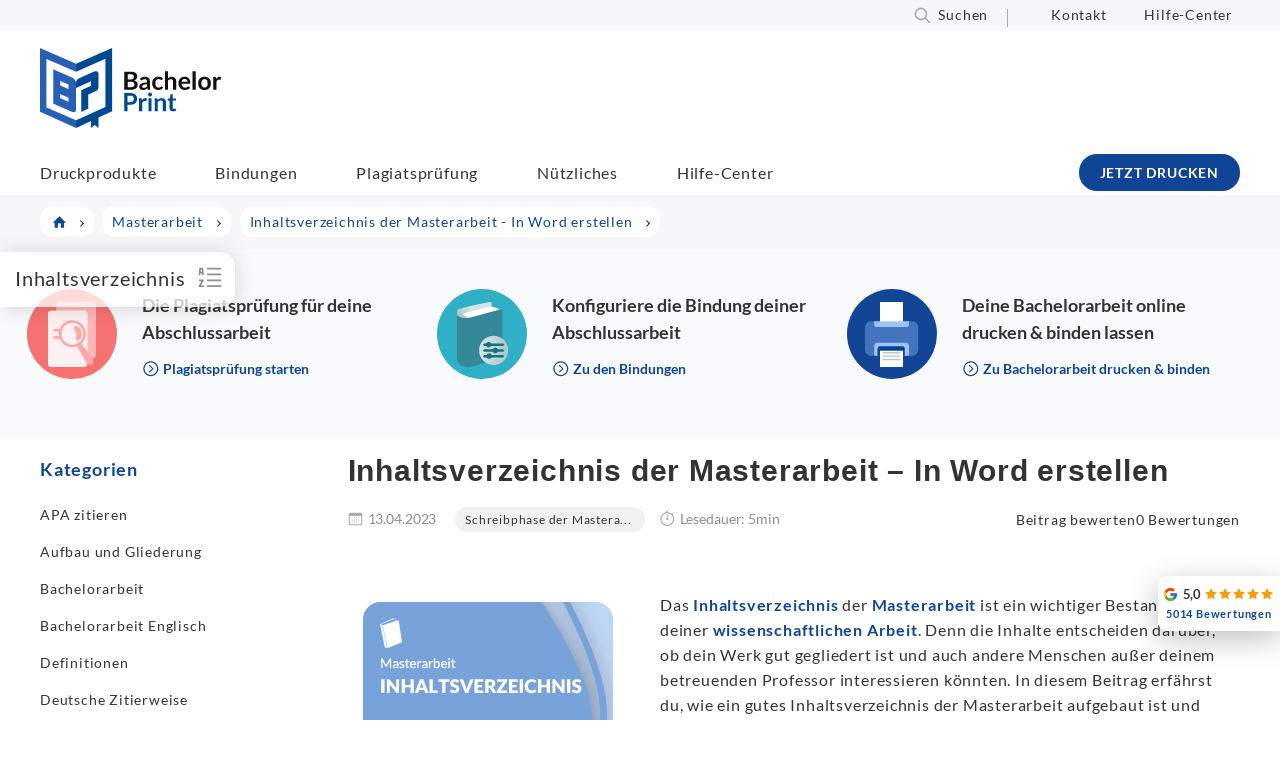

--- FILE ---
content_type: text/html; charset=UTF-8
request_url: https://www.bachelorprint.at/masterarbeit/inhaltsverzeichnis-masterarbeit/
body_size: 136622
content:
<!DOCTYPE html>
<html lang="de-AT">
<head><meta charset="UTF-8"><script>if(navigator.userAgent.match(/MSIE|Internet Explorer/i)||navigator.userAgent.match(/Trident\/7\..*?rv:11/i)){var href=document.location.href;if(!href.match(/[?&]nowprocket/)){if(href.indexOf("?")==-1){if(href.indexOf("#")==-1){document.location.href=href+"?nowprocket=1"}else{document.location.href=href.replace("#","?nowprocket=1#")}}else{if(href.indexOf("#")==-1){document.location.href=href+"&nowprocket=1"}else{document.location.href=href.replace("#","&nowprocket=1#")}}}}</script><script>(()=>{class RocketLazyLoadScripts{constructor(){this.v="2.0.4",this.userEvents=["keydown","keyup","mousedown","mouseup","mousemove","mouseover","mouseout","touchmove","touchstart","touchend","touchcancel","wheel","click","dblclick","input"],this.attributeEvents=["onblur","onclick","oncontextmenu","ondblclick","onfocus","onmousedown","onmouseenter","onmouseleave","onmousemove","onmouseout","onmouseover","onmouseup","onmousewheel","onscroll","onsubmit"]}async t(){this.i(),this.o(),/iP(ad|hone)/.test(navigator.userAgent)&&this.h(),this.u(),this.l(this),this.m(),this.k(this),this.p(this),this._(),await Promise.all([this.R(),this.L()]),this.lastBreath=Date.now(),this.S(this),this.P(),this.D(),this.O(),this.M(),await this.C(this.delayedScripts.normal),await this.C(this.delayedScripts.defer),await this.C(this.delayedScripts.async),await this.T(),await this.F(),await this.j(),await this.A(),window.dispatchEvent(new Event("rocket-allScriptsLoaded")),this.everythingLoaded=!0,this.lastTouchEnd&&await new Promise(t=>setTimeout(t,500-Date.now()+this.lastTouchEnd)),this.I(),this.H(),this.U(),this.W()}i(){this.CSPIssue=sessionStorage.getItem("rocketCSPIssue"),document.addEventListener("securitypolicyviolation",t=>{this.CSPIssue||"script-src-elem"!==t.violatedDirective||"data"!==t.blockedURI||(this.CSPIssue=!0,sessionStorage.setItem("rocketCSPIssue",!0))},{isRocket:!0})}o(){window.addEventListener("pageshow",t=>{this.persisted=t.persisted,this.realWindowLoadedFired=!0},{isRocket:!0}),window.addEventListener("pagehide",()=>{this.onFirstUserAction=null},{isRocket:!0})}h(){let t;function e(e){t=e}window.addEventListener("touchstart",e,{isRocket:!0}),window.addEventListener("touchend",function i(o){o.changedTouches[0]&&t.changedTouches[0]&&Math.abs(o.changedTouches[0].pageX-t.changedTouches[0].pageX)<10&&Math.abs(o.changedTouches[0].pageY-t.changedTouches[0].pageY)<10&&o.timeStamp-t.timeStamp<200&&(window.removeEventListener("touchstart",e,{isRocket:!0}),window.removeEventListener("touchend",i,{isRocket:!0}),"INPUT"===o.target.tagName&&"text"===o.target.type||(o.target.dispatchEvent(new TouchEvent("touchend",{target:o.target,bubbles:!0})),o.target.dispatchEvent(new MouseEvent("mouseover",{target:o.target,bubbles:!0})),o.target.dispatchEvent(new PointerEvent("click",{target:o.target,bubbles:!0,cancelable:!0,detail:1,clientX:o.changedTouches[0].clientX,clientY:o.changedTouches[0].clientY})),event.preventDefault()))},{isRocket:!0})}q(t){this.userActionTriggered||("mousemove"!==t.type||this.firstMousemoveIgnored?"keyup"===t.type||"mouseover"===t.type||"mouseout"===t.type||(this.userActionTriggered=!0,this.onFirstUserAction&&this.onFirstUserAction()):this.firstMousemoveIgnored=!0),"click"===t.type&&t.preventDefault(),t.stopPropagation(),t.stopImmediatePropagation(),"touchstart"===this.lastEvent&&"touchend"===t.type&&(this.lastTouchEnd=Date.now()),"click"===t.type&&(this.lastTouchEnd=0),this.lastEvent=t.type,t.composedPath&&t.composedPath()[0].getRootNode()instanceof ShadowRoot&&(t.rocketTarget=t.composedPath()[0]),this.savedUserEvents.push(t)}u(){this.savedUserEvents=[],this.userEventHandler=this.q.bind(this),this.userEvents.forEach(t=>window.addEventListener(t,this.userEventHandler,{passive:!1,isRocket:!0})),document.addEventListener("visibilitychange",this.userEventHandler,{isRocket:!0})}U(){this.userEvents.forEach(t=>window.removeEventListener(t,this.userEventHandler,{passive:!1,isRocket:!0})),document.removeEventListener("visibilitychange",this.userEventHandler,{isRocket:!0}),this.savedUserEvents.forEach(t=>{(t.rocketTarget||t.target).dispatchEvent(new window[t.constructor.name](t.type,t))})}m(){const t="return false",e=Array.from(this.attributeEvents,t=>"data-rocket-"+t),i="["+this.attributeEvents.join("],[")+"]",o="[data-rocket-"+this.attributeEvents.join("],[data-rocket-")+"]",s=(e,i,o)=>{o&&o!==t&&(e.setAttribute("data-rocket-"+i,o),e["rocket"+i]=new Function("event",o),e.setAttribute(i,t))};new MutationObserver(t=>{for(const n of t)"attributes"===n.type&&(n.attributeName.startsWith("data-rocket-")||this.everythingLoaded?n.attributeName.startsWith("data-rocket-")&&this.everythingLoaded&&this.N(n.target,n.attributeName.substring(12)):s(n.target,n.attributeName,n.target.getAttribute(n.attributeName))),"childList"===n.type&&n.addedNodes.forEach(t=>{if(t.nodeType===Node.ELEMENT_NODE)if(this.everythingLoaded)for(const i of[t,...t.querySelectorAll(o)])for(const t of i.getAttributeNames())e.includes(t)&&this.N(i,t.substring(12));else for(const e of[t,...t.querySelectorAll(i)])for(const t of e.getAttributeNames())this.attributeEvents.includes(t)&&s(e,t,e.getAttribute(t))})}).observe(document,{subtree:!0,childList:!0,attributeFilter:[...this.attributeEvents,...e]})}I(){this.attributeEvents.forEach(t=>{document.querySelectorAll("[data-rocket-"+t+"]").forEach(e=>{this.N(e,t)})})}N(t,e){const i=t.getAttribute("data-rocket-"+e);i&&(t.setAttribute(e,i),t.removeAttribute("data-rocket-"+e))}k(t){Object.defineProperty(HTMLElement.prototype,"onclick",{get(){return this.rocketonclick||null},set(e){this.rocketonclick=e,this.setAttribute(t.everythingLoaded?"onclick":"data-rocket-onclick","this.rocketonclick(event)")}})}S(t){function e(e,i){let o=e[i];e[i]=null,Object.defineProperty(e,i,{get:()=>o,set(s){t.everythingLoaded?o=s:e["rocket"+i]=o=s}})}e(document,"onreadystatechange"),e(window,"onload"),e(window,"onpageshow");try{Object.defineProperty(document,"readyState",{get:()=>t.rocketReadyState,set(e){t.rocketReadyState=e},configurable:!0}),document.readyState="loading"}catch(t){console.log("WPRocket DJE readyState conflict, bypassing")}}l(t){this.originalAddEventListener=EventTarget.prototype.addEventListener,this.originalRemoveEventListener=EventTarget.prototype.removeEventListener,this.savedEventListeners=[],EventTarget.prototype.addEventListener=function(e,i,o){o&&o.isRocket||!t.B(e,this)&&!t.userEvents.includes(e)||t.B(e,this)&&!t.userActionTriggered||e.startsWith("rocket-")||t.everythingLoaded?t.originalAddEventListener.call(this,e,i,o):(t.savedEventListeners.push({target:this,remove:!1,type:e,func:i,options:o}),"mouseenter"!==e&&"mouseleave"!==e||t.originalAddEventListener.call(this,e,t.savedUserEvents.push,o))},EventTarget.prototype.removeEventListener=function(e,i,o){o&&o.isRocket||!t.B(e,this)&&!t.userEvents.includes(e)||t.B(e,this)&&!t.userActionTriggered||e.startsWith("rocket-")||t.everythingLoaded?t.originalRemoveEventListener.call(this,e,i,o):t.savedEventListeners.push({target:this,remove:!0,type:e,func:i,options:o})}}J(t,e){this.savedEventListeners=this.savedEventListeners.filter(i=>{let o=i.type,s=i.target||window;return e!==o||t!==s||(this.B(o,s)&&(i.type="rocket-"+o),this.$(i),!1)})}H(){EventTarget.prototype.addEventListener=this.originalAddEventListener,EventTarget.prototype.removeEventListener=this.originalRemoveEventListener,this.savedEventListeners.forEach(t=>this.$(t))}$(t){t.remove?this.originalRemoveEventListener.call(t.target,t.type,t.func,t.options):this.originalAddEventListener.call(t.target,t.type,t.func,t.options)}p(t){let e;function i(e){return t.everythingLoaded?e:e.split(" ").map(t=>"load"===t||t.startsWith("load.")?"rocket-jquery-load":t).join(" ")}function o(o){function s(e){const s=o.fn[e];o.fn[e]=o.fn.init.prototype[e]=function(){return this[0]===window&&t.userActionTriggered&&("string"==typeof arguments[0]||arguments[0]instanceof String?arguments[0]=i(arguments[0]):"object"==typeof arguments[0]&&Object.keys(arguments[0]).forEach(t=>{const e=arguments[0][t];delete arguments[0][t],arguments[0][i(t)]=e})),s.apply(this,arguments),this}}if(o&&o.fn&&!t.allJQueries.includes(o)){const e={DOMContentLoaded:[],"rocket-DOMContentLoaded":[]};for(const t in e)document.addEventListener(t,()=>{e[t].forEach(t=>t())},{isRocket:!0});o.fn.ready=o.fn.init.prototype.ready=function(i){function s(){parseInt(o.fn.jquery)>2?setTimeout(()=>i.bind(document)(o)):i.bind(document)(o)}return"function"==typeof i&&(t.realDomReadyFired?!t.userActionTriggered||t.fauxDomReadyFired?s():e["rocket-DOMContentLoaded"].push(s):e.DOMContentLoaded.push(s)),o([])},s("on"),s("one"),s("off"),t.allJQueries.push(o)}e=o}t.allJQueries=[],o(window.jQuery),Object.defineProperty(window,"jQuery",{get:()=>e,set(t){o(t)}})}P(){const t=new Map;document.write=document.writeln=function(e){const i=document.currentScript,o=document.createRange(),s=i.parentElement;let n=t.get(i);void 0===n&&(n=i.nextSibling,t.set(i,n));const c=document.createDocumentFragment();o.setStart(c,0),c.appendChild(o.createContextualFragment(e)),s.insertBefore(c,n)}}async R(){return new Promise(t=>{this.userActionTriggered?t():this.onFirstUserAction=t})}async L(){return new Promise(t=>{document.addEventListener("DOMContentLoaded",()=>{this.realDomReadyFired=!0,t()},{isRocket:!0})})}async j(){return this.realWindowLoadedFired?Promise.resolve():new Promise(t=>{window.addEventListener("load",t,{isRocket:!0})})}M(){this.pendingScripts=[];this.scriptsMutationObserver=new MutationObserver(t=>{for(const e of t)e.addedNodes.forEach(t=>{"SCRIPT"!==t.tagName||t.noModule||t.isWPRocket||this.pendingScripts.push({script:t,promise:new Promise(e=>{const i=()=>{const i=this.pendingScripts.findIndex(e=>e.script===t);i>=0&&this.pendingScripts.splice(i,1),e()};t.addEventListener("load",i,{isRocket:!0}),t.addEventListener("error",i,{isRocket:!0}),setTimeout(i,1e3)})})})}),this.scriptsMutationObserver.observe(document,{childList:!0,subtree:!0})}async F(){await this.X(),this.pendingScripts.length?(await this.pendingScripts[0].promise,await this.F()):this.scriptsMutationObserver.disconnect()}D(){this.delayedScripts={normal:[],async:[],defer:[]},document.querySelectorAll("script[type$=rocketlazyloadscript]").forEach(t=>{t.hasAttribute("data-rocket-src")?t.hasAttribute("async")&&!1!==t.async?this.delayedScripts.async.push(t):t.hasAttribute("defer")&&!1!==t.defer||"module"===t.getAttribute("data-rocket-type")?this.delayedScripts.defer.push(t):this.delayedScripts.normal.push(t):this.delayedScripts.normal.push(t)})}async _(){await this.L();let t=[];document.querySelectorAll("script[type$=rocketlazyloadscript][data-rocket-src]").forEach(e=>{let i=e.getAttribute("data-rocket-src");if(i&&!i.startsWith("data:")){i.startsWith("//")&&(i=location.protocol+i);try{const o=new URL(i).origin;o!==location.origin&&t.push({src:o,crossOrigin:e.crossOrigin||"module"===e.getAttribute("data-rocket-type")})}catch(t){}}}),t=[...new Map(t.map(t=>[JSON.stringify(t),t])).values()],this.Y(t,"preconnect")}async G(t){if(await this.K(),!0!==t.noModule||!("noModule"in HTMLScriptElement.prototype))return new Promise(e=>{let i;function o(){(i||t).setAttribute("data-rocket-status","executed"),e()}try{if(navigator.userAgent.includes("Firefox/")||""===navigator.vendor||this.CSPIssue)i=document.createElement("script"),[...t.attributes].forEach(t=>{let e=t.nodeName;"type"!==e&&("data-rocket-type"===e&&(e="type"),"data-rocket-src"===e&&(e="src"),i.setAttribute(e,t.nodeValue))}),t.text&&(i.text=t.text),t.nonce&&(i.nonce=t.nonce),i.hasAttribute("src")?(i.addEventListener("load",o,{isRocket:!0}),i.addEventListener("error",()=>{i.setAttribute("data-rocket-status","failed-network"),e()},{isRocket:!0}),setTimeout(()=>{i.isConnected||e()},1)):(i.text=t.text,o()),i.isWPRocket=!0,t.parentNode.replaceChild(i,t);else{const i=t.getAttribute("data-rocket-type"),s=t.getAttribute("data-rocket-src");i?(t.type=i,t.removeAttribute("data-rocket-type")):t.removeAttribute("type"),t.addEventListener("load",o,{isRocket:!0}),t.addEventListener("error",i=>{this.CSPIssue&&i.target.src.startsWith("data:")?(console.log("WPRocket: CSP fallback activated"),t.removeAttribute("src"),this.G(t).then(e)):(t.setAttribute("data-rocket-status","failed-network"),e())},{isRocket:!0}),s?(t.fetchPriority="high",t.removeAttribute("data-rocket-src"),t.src=s):t.src="data:text/javascript;base64,"+window.btoa(unescape(encodeURIComponent(t.text)))}}catch(i){t.setAttribute("data-rocket-status","failed-transform"),e()}});t.setAttribute("data-rocket-status","skipped")}async C(t){const e=t.shift();return e?(e.isConnected&&await this.G(e),this.C(t)):Promise.resolve()}O(){this.Y([...this.delayedScripts.normal,...this.delayedScripts.defer,...this.delayedScripts.async],"preload")}Y(t,e){this.trash=this.trash||[];let i=!0;var o=document.createDocumentFragment();t.forEach(t=>{const s=t.getAttribute&&t.getAttribute("data-rocket-src")||t.src;if(s&&!s.startsWith("data:")){const n=document.createElement("link");n.href=s,n.rel=e,"preconnect"!==e&&(n.as="script",n.fetchPriority=i?"high":"low"),t.getAttribute&&"module"===t.getAttribute("data-rocket-type")&&(n.crossOrigin=!0),t.crossOrigin&&(n.crossOrigin=t.crossOrigin),t.integrity&&(n.integrity=t.integrity),t.nonce&&(n.nonce=t.nonce),o.appendChild(n),this.trash.push(n),i=!1}}),document.head.appendChild(o)}W(){this.trash.forEach(t=>t.remove())}async T(){try{document.readyState="interactive"}catch(t){}this.fauxDomReadyFired=!0;try{await this.K(),this.J(document,"readystatechange"),document.dispatchEvent(new Event("rocket-readystatechange")),await this.K(),document.rocketonreadystatechange&&document.rocketonreadystatechange(),await this.K(),this.J(document,"DOMContentLoaded"),document.dispatchEvent(new Event("rocket-DOMContentLoaded")),await this.K(),this.J(window,"DOMContentLoaded"),window.dispatchEvent(new Event("rocket-DOMContentLoaded"))}catch(t){console.error(t)}}async A(){try{document.readyState="complete"}catch(t){}try{await this.K(),this.J(document,"readystatechange"),document.dispatchEvent(new Event("rocket-readystatechange")),await this.K(),document.rocketonreadystatechange&&document.rocketonreadystatechange(),await this.K(),this.J(window,"load"),window.dispatchEvent(new Event("rocket-load")),await this.K(),window.rocketonload&&window.rocketonload(),await this.K(),this.allJQueries.forEach(t=>t(window).trigger("rocket-jquery-load")),await this.K(),this.J(window,"pageshow");const t=new Event("rocket-pageshow");t.persisted=this.persisted,window.dispatchEvent(t),await this.K(),window.rocketonpageshow&&window.rocketonpageshow({persisted:this.persisted})}catch(t){console.error(t)}}async K(){Date.now()-this.lastBreath>45&&(await this.X(),this.lastBreath=Date.now())}async X(){return document.hidden?new Promise(t=>setTimeout(t)):new Promise(t=>requestAnimationFrame(t))}B(t,e){return e===document&&"readystatechange"===t||(e===document&&"DOMContentLoaded"===t||(e===window&&"DOMContentLoaded"===t||(e===window&&"load"===t||e===window&&"pageshow"===t)))}static run(){(new RocketLazyLoadScripts).t()}}RocketLazyLoadScripts.run()})();</script>

<meta name="viewport" content="width=device-width, initial-scale=1, maximum-scale=5">
<link rel="profile" href="http://gmpg.org/xfn/11">
<link rel="pingback" href="https://www.bachelorprint.at/xmlrpc.php">
<meta name="thumbnail" content="https://www.bachelorprint.at/wp-content/uploads/2025/09/Inhaltsverzeichnis-Masterarbeit-01.png">
    
    
<script type="rocketlazyloadscript" id="placementManagerSettings">var placementManagerAjaxUrl = "https://www.bachelorprint.at/wp-admin/admin-ajax.php";</script><script type="rocketlazyloadscript" data-rocket-type="text/javascript">
	var dpc_lang = 'de';
	var dpc_current_language = 'at';
	var dpc_plugin_url = 'https://www.bachelorprint.at/wp-content/plugins/delucks-seo';
    var ajaxurl = 'https://www.bachelorprint.at/wp-admin/admin-ajax.php';
</script>
<script type="rocketlazyloadscript" data-rocket-type="text/javascript">
	var webseide_header = {"header_height":"165","header_fixed":true,"headstrip_height":"30","headstrip_fixed":false,"headstrip_position":"aboveheader"};
</script>

	<style></style>
	<link rel="alternate" hreflang="de" href="https://www.bachelorprint.de/masterarbeit/inhaltsverzeichnis-masterarbeit/">
<link rel="alternate" hreflang="de-at" href="https://www.bachelorprint.at/masterarbeit/inhaltsverzeichnis-masterarbeit/">
<link rel="alternate" hreflang="de-ch" href="https://www.bachelorprint.ch/masterarbeit/inhaltsverzeichnis-masterarbeit/">
<link rel="alternate" hreflang="x-default" href="https://www.bachelorprint.de/masterarbeit/inhaltsverzeichnis-masterarbeit/">
<meta property="og:site_name" content="BachelorPrint">
<meta name="application-name" content="BachelorPrint">
<link rel="dns-prefetch" href="//www.bachelorprint.de">


<style id="wp-block-library-theme-inline-css" type="text/css"></style>
<style id="classic-theme-styles-inline-css" type="text/css"></style>

<style id="dpc-sharing-style-inline-css" type="text/css"></style>
<style id="global-styles-inline-css" type="text/css"></style>






<style id="wprevpro_w3-inline-css" type="text/css"></style>
<script type="rocketlazyloadscript" data-rocket-type="text/javascript" data-rocket-src="https://www.bachelorprint.at/wp-includes/js/jquery/jquery.min.js" id="jquery-core-js" data-rocket-defer defer></script>
<script type="rocketlazyloadscript" data-rocket-type="text/javascript" data-rocket-src="https://www.bachelorprint.at/wp-includes/js/jquery/jquery-migrate.min.js" id="jquery-migrate-js" data-rocket-defer defer></script>
<script type="text/javascript" id="wpml-cookie-js-extra">
/* <![CDATA[ */
var wpml_cookies = {"wp-wpml_current_language":{"value":"at","expires":1,"path":"\/"}};
var wpml_cookies = {"wp-wpml_current_language":{"value":"at","expires":1,"path":"\/"}};
/* ]]> */
</script>
<script type="rocketlazyloadscript" data-minify="1" data-rocket-type="text/javascript" data-rocket-src="https://www.bachelorprint.at/wp-content/cache/min/1/wp-content/plugins/sitepress-multilingual-cms/res/js/cookies/language-cookie.js?ver=1767782697" id="wpml-cookie-js" defer data-wp-strategy="defer"></script>
<script type="rocketlazyloadscript" data-minify="1" data-rocket-type="text/javascript" data-rocket-src="https://www.bachelorprint.at/wp-content/cache/min/1/wp-content/plugins/delucks-seo/modules/professional/rating/gutenberg/block-comments/functions.js?ver=1767782697" id="delucks-comments-frontend-script-js" data-rocket-defer defer></script>
<script type="rocketlazyloadscript" data-rocket-type="text/javascript" data-rocket-src="https://www.bachelorprint.at/wp-content/plugins/sitepress-multilingual-cms/templates/language-switchers/legacy-dropdown-click/script.min.js" id="wpml-legacy-dropdown-click-0-js" data-rocket-defer defer></script>
<script type="text/javascript" id="webseide-child-theme-js-extra">
/* <![CDATA[ */
var webseideChildLocalize = {"indexLabel":"Inhaltsverzeichnis","delivery":"Zustellung bis","second":"second","seconds":"seconds","minute":"minute","minutes":"Minuten","hour":"hour","hours":"Stunden","showMore":"Show more","readMore":"Jetzt lesen","copyText":"Kopieren","copyFeedbackText":"Kopiert","expressInfoText":"Gilt nur f\u00fcr den Versand innerhalb \u00d6sterreichs und einem Mindestbestellwert von 50\u00a0\u20ac. Darunter fallen Versandgeb\u00fchren von 9,90 \u20ac an."};
var webseideChildSettings = {"ajaxUrl":"https:\/\/www.bachelorprint.at\/wp-admin\/admin-ajax.php","moduleJsUrl":"https:\/\/www.bachelorprint.at\/wp-content\/themes\/webseide-desktop\/js\/modules\/","moduleCssUrl":"https:\/\/www.bachelorprint.at\/wp-content\/themes\/webseide-desktop\/css\/modules\/","langCode":"at","currentPostId":"801312","isMobile":"0","languagePaths":"","formatDate":"d.m.Y","formatTime":"","formatDateTime":"","formatDelivery":"","formatDeliveryExpressShortcode":""};
/* ]]> */
</script>
<script type="rocketlazyloadscript" data-minify="1" data-rocket-type="text/javascript" data-rocket-src="https://www.bachelorprint.at/wp-content/cache/min/1/wp-content/themes/webseide-desktop/js/theme.js?ver=1767782697" id="webseide-child-theme-js" data-rocket-defer defer></script>
<script type="rocketlazyloadscript" data-minify="1" data-rocket-type="text/javascript" data-rocket-src="https://www.bachelorprint.at/wp-content/cache/min/1/wp-content/themes/webseide-desktop/js/deliveryCalculator.js?ver=1767782697" id="deliveryCalc-js" data-rocket-defer defer></script>
<script type="rocketlazyloadscript" data-rocket-type="text/javascript" data-rocket-src="https://www.bachelorprint.at/wp-content/themes/webseide/js/jquery.waypoints.min.js" id="jquery-waypoints-js" data-rocket-defer defer></script>
<script type="rocketlazyloadscript" data-minify="1" data-rocket-type="text/javascript" data-rocket-src="https://www.bachelorprint.at/wp-content/cache/min/1/wp-content/themes/webseide-desktop/js/webseide.js?ver=1767782697" id="webseide-js" data-rocket-defer defer></script>
<script type="rocketlazyloadscript" data-no-optimize="1" data-no-minify="1" data-cfasync="false" data-rocket-type="text/javascript" data-rocket-src="https://www.bachelorprint.at/wp-content/cache/borlabs-cookie/1/borlabs-cookie-config-at.json.js" id="borlabs-cookie-config-js" data-rocket-defer defer></script>
<script type="text/javascript" id="wpml-xdomain-data-js-extra">
/* <![CDATA[ */
var wpml_xdomain_data = {"css_selector":"wpml-ls-item","ajax_url":"https:\/\/www.bachelorprint.at\/wp-admin\/admin-ajax.php","current_lang":"at","_nonce":"360ac6612d"};
/* ]]> */
</script>
<script type="rocketlazyloadscript" data-minify="1" data-rocket-type="text/javascript" data-rocket-src="https://www.bachelorprint.at/wp-content/cache/min/1/wp-content/plugins/sitepress-multilingual-cms/res/js/xdomain-data.js?ver=1767782697" id="wpml-xdomain-data-js" defer data-wp-strategy="defer"></script>
<script type="rocketlazyloadscript" data-rocket-type="text/javascript" data-rocket-src="https://www.bachelorprint.at/wp-content/plugins/wp-review-slider-pro-premium/public/js/wprs-combined.min.js" id="wp-review-slider-pro_unslider_comb-min-js" data-rocket-defer defer></script>
<script type="text/javascript" id="wp-review-slider-pro_plublic-min-js-extra">
/* <![CDATA[ */
var wprevpublicjs_script_vars = {"wpfb_nonce":"3bc810b342","wpfb_ajaxurl":"https:\/\/www.bachelorprint.at\/wp-admin\/admin-ajax.php","wprevpluginsurl":"https:\/\/www.bachelorprint.de\/wp-content\/plugins\/wp-review-slider-pro-premium","page_id":"801312"};
/* ]]> */
</script>
<script type="rocketlazyloadscript" data-rocket-type="text/javascript" data-rocket-src="https://www.bachelorprint.at/wp-content/plugins/wp-review-slider-pro-premium/public/js/wprev-public.min.js" id="wp-review-slider-pro_plublic-min-js" data-rocket-defer defer></script>
<script type="rocketlazyloadscript"></script><link rel="shortlink" href="https://www.bachelorprint.at/?p=801312">
	    <script type="rocketlazyloadscript">window.addEventListener('DOMContentLoaded', function() {
	    jQuery(document).ready(function($,wrapper) {

	    	/* track placement click */
	    	jQuery('div.placement_wrapper[data-placementId] .countClick').click(function(ev){
	    		ev.stopPropagation();
	    		var placement = jQuery('a', this);
	    		var placementId = jQuery(this).parents('div.placement_wrapper').attr('data-placementId');

	    		jQuery.ajax({
	    	        type: 'POST',
	    	        dataType: 'json',
	    	        url: placementManagerAjaxUrl,
	    	        data: {
	    	            action: 'countClick',
	    	            id: placementId
	    	        }, success: function(){  }
	    	    });
	    	});
	    	
	    });
	    });</script>
	    
	    <style type="text/css"></style>
	<meta name="date" content="2025-09-22">
<meta name="robots" content="index,follow,max-image-preview:large,max-snippet:-1,max-video-preview:-1"> <!-- Custom Robots Tag -->
<title>Inhaltsverzeichnis der Masterarbeit ~ In Word erstellen</title>
<link data-rocket-prefetch href="https://www.bachelorprint.de" rel="dns-prefetch">
<link data-rocket-prefetch href="https://www.bachelorprint.ch" rel="dns-prefetch">
<style id="wpr-usedcss">@font-face{font-family:Lato;font-style:italic;font-weight:400;font-display:swap;src:local('Lato Italic'),local('Lato-Italic'),url(https://www.bachelorprint.at/wp-content/themes/webseide-desktop/fonts/lato/v16/S6u8w4BMUTPHjxsAXC-q.woff2) format('woff2');unicode-range:U+0000-00FF,U+0131,U+0152-0153,U+02BB-02BC,U+02C6,U+02DA,U+02DC,U+2000-206F,U+2074,U+20AC,U+2122,U+2191,U+2193,U+2212,U+2215,U+FEFF,U+FFFD}@font-face{font-family:Lato;font-style:normal;font-weight:400;font-display:swap;src:local('Lato Regular'),local('Lato-Regular'),url(https://www.bachelorprint.at/wp-content/themes/webseide-desktop/fonts/lato/v16/S6uyw4BMUTPHjx4wXg.woff2) format('woff2');unicode-range:U+0000-00FF,U+0131,U+0152-0153,U+02BB-02BC,U+02C6,U+02DA,U+02DC,U+2000-206F,U+2074,U+20AC,U+2122,U+2191,U+2193,U+2212,U+2215,U+FEFF,U+FFFD}@font-face{font-family:Lato;font-style:normal;font-weight:700;font-display:swap;src:local('Lato Bold'),local('Lato-Bold'),url(https://www.bachelorprint.at/wp-content/themes/webseide-desktop/fonts/lato/v16/S6u9w4BMUTPHh6UVSwiPGQ.woff2) format('woff2');unicode-range:U+0000-00FF,U+0131,U+0152-0153,U+02BB-02BC,U+02C6,U+02DA,U+02DC,U+2000-206F,U+2074,U+20AC,U+2122,U+2191,U+2193,U+2212,U+2215,U+FEFF,U+FFFD}@font-face{font-family:Lato;font-style:normal;font-weight:900;font-display:swap;src:local('Lato Black'),local('Lato-Black'),url(https://www.bachelorprint.at/wp-content/themes/webseide-desktop/fonts/lato/v16/S6u9w4BMUTPHh50XSwiPGQ.woff2) format('woff2');unicode-range:U+0000-00FF,U+0131,U+0152-0153,U+02BB-02BC,U+02C6,U+02DA,U+02DC,U+2000-206F,U+2074,U+20AC,U+2122,U+2191,U+2193,U+2212,U+2215,U+FEFF,U+FFFD}@font-face{font-display:swap;font-family:Linearicons-Free;src:url(https://www.bachelorprint.at/wp-content/themes/webseide-desktop/fonts/linearicons/free/1.0.0/Linearicons-Free.eot);src:url(https://www.bachelorprint.at/wp-content/themes/webseide-desktop/fonts/linearicons/free/1.0.0/Linearicons-Free.eot?#iefix) format('embedded-opentype'),url(https://www.bachelorprint.at/wp-content/themes/webseide-desktop/fonts/linearicons/free/1.0.0/Linearicons-Free.woff2) format('woff2'),url(https://www.bachelorprint.at/wp-content/themes/webseide-desktop/fonts/linearicons/free/1.0.0/Linearicons-Free.ttf) format('truetype'),url(https://www.bachelorprint.at/wp-content/themes/webseide-desktop/fonts/linearicons/free/1.0.0/Linearicons-Free.woff) format('woff'),url(https://www.bachelorprint.at/wp-content/themes/webseide-desktop/fonts/linearicons/free/1.0.0/Linearicons-Free.svg#Linearicons-Free) format('svg');font-weight:400;font-style:normal}.lnr{font-family:Linearicons-Free;speak:none;font-style:normal;font-weight:400;font-variant:normal;text-transform:none;line-height:1;-webkit-font-smoothing:antialiased;-moz-osx-font-smoothing:grayscale}.lnr-chevron-up:before{content:"\e873"}.lnr-chevron-down:before{content:"\e874"}.lnr-text-align-justify:before{content:"\e89b"}img:is([sizes=auto i],[sizes^="auto," i]){contain-intrinsic-size:3000px 1500px}:where(.wp-block-button__link){border-radius:9999px;box-shadow:none;padding:calc(.667em + 2px) calc(1.333em + 2px);text-decoration:none}:root :where(.wp-block-button .wp-block-button__link.is-style-outline),:root :where(.wp-block-button.is-style-outline>.wp-block-button__link){border:2px solid;padding:.667em 1.333em}:root :where(.wp-block-button .wp-block-button__link.is-style-outline:not(.has-text-color)),:root :where(.wp-block-button.is-style-outline>.wp-block-button__link:not(.has-text-color)){color:currentColor}:root :where(.wp-block-button .wp-block-button__link.is-style-outline:not(.has-background)),:root :where(.wp-block-button.is-style-outline>.wp-block-button__link:not(.has-background)){background-color:initial;background-image:none}:where(.wp-block-calendar table:not(.has-background) th){background:#ddd}:where(.wp-block-columns){margin-bottom:1.75em}:where(.wp-block-columns.has-background){padding:1.25em 2.375em}:where(.wp-block-post-comments input[type=submit]){border:none}:where(.wp-block-cover-image:not(.has-text-color)),:where(.wp-block-cover:not(.has-text-color)){color:#fff}:where(.wp-block-cover-image.is-light:not(.has-text-color)),:where(.wp-block-cover.is-light:not(.has-text-color)){color:#000}:root :where(.wp-block-cover h1:not(.has-text-color)),:root :where(.wp-block-cover h2:not(.has-text-color)),:root :where(.wp-block-cover h3:not(.has-text-color)),:root :where(.wp-block-cover h4:not(.has-text-color)),:root :where(.wp-block-cover h5:not(.has-text-color)),:root :where(.wp-block-cover h6:not(.has-text-color)),:root :where(.wp-block-cover p:not(.has-text-color)){color:inherit}:where(.wp-block-file){margin-bottom:1.5em}:where(.wp-block-file__button){border-radius:2em;display:inline-block;padding:.5em 1em}:where(.wp-block-file__button):is(a):active,:where(.wp-block-file__button):is(a):focus,:where(.wp-block-file__button):is(a):hover,:where(.wp-block-file__button):is(a):visited{box-shadow:none;color:#fff;opacity:.85;text-decoration:none}:where(.wp-block-group.wp-block-group-is-layout-constrained){position:relative}:root :where(.wp-block-image.is-style-rounded img,.wp-block-image .is-style-rounded img){border-radius:9999px}:where(.wp-block-latest-comments:not([style*=line-height] .wp-block-latest-comments__comment)){line-height:1.1}:where(.wp-block-latest-comments:not([style*=line-height] .wp-block-latest-comments__comment-excerpt p)){line-height:1.8}:root :where(.wp-block-latest-posts.is-grid){padding:0}:root :where(.wp-block-latest-posts.wp-block-latest-posts__list){padding-left:0}ol,ul{box-sizing:border-box}:root :where(.wp-block-list.has-background){padding:1.25em 2.375em}:where(.wp-block-navigation.has-background .wp-block-navigation-item a:not(.wp-element-button)),:where(.wp-block-navigation.has-background .wp-block-navigation-submenu a:not(.wp-element-button)){padding:.5em 1em}:where(.wp-block-navigation .wp-block-navigation__submenu-container .wp-block-navigation-item a:not(.wp-element-button)),:where(.wp-block-navigation .wp-block-navigation__submenu-container .wp-block-navigation-submenu a:not(.wp-element-button)),:where(.wp-block-navigation .wp-block-navigation__submenu-container .wp-block-navigation-submenu button.wp-block-navigation-item__content),:where(.wp-block-navigation .wp-block-navigation__submenu-container .wp-block-pages-list__item button.wp-block-navigation-item__content){padding:.5em 1em}:root :where(p.has-background){padding:1.25em 2.375em}:where(p.has-text-color:not(.has-link-color)) a{color:inherit}:where(.wp-block-post-comments-form) input:not([type=submit]),:where(.wp-block-post-comments-form) textarea{border:1px solid #949494;font-family:inherit;font-size:1em}:where(.wp-block-post-comments-form) input:where(:not([type=submit]):not([type=checkbox])),:where(.wp-block-post-comments-form) textarea{padding:calc(.667em + 2px)}:where(.wp-block-post-excerpt){box-sizing:border-box;margin-bottom:var(--wp--style--block-gap);margin-top:var(--wp--style--block-gap)}:where(.wp-block-preformatted.has-background){padding:1.25em 2.375em}:where(.wp-block-search__button){border:1px solid #ccc;padding:6px 10px}:where(.wp-block-search__input){font-family:inherit;font-size:inherit;font-style:inherit;font-weight:inherit;letter-spacing:inherit;line-height:inherit;text-transform:inherit}:where(.wp-block-search__button-inside .wp-block-search__inside-wrapper){border:1px solid #949494;box-sizing:border-box;padding:4px}:where(.wp-block-search__button-inside .wp-block-search__inside-wrapper) .wp-block-search__input{border:none;border-radius:0;padding:0 4px}:where(.wp-block-search__button-inside .wp-block-search__inside-wrapper) .wp-block-search__input:focus{outline:0}:where(.wp-block-search__button-inside .wp-block-search__inside-wrapper) :where(.wp-block-search__button){padding:4px 8px}:root :where(.wp-block-separator.is-style-dots){height:auto;line-height:1;text-align:center}:root :where(.wp-block-separator.is-style-dots):before{color:currentColor;content:"···";font-family:serif;font-size:1.5em;letter-spacing:2em;padding-left:2em}:root :where(.wp-block-site-logo.is-style-rounded){border-radius:9999px}:where(.wp-block-social-links:not(.is-style-logos-only)) .wp-social-link{background-color:#f0f0f0;color:#444}:where(.wp-block-social-links:not(.is-style-logos-only)) .wp-social-link-amazon{background-color:#f90;color:#fff}:where(.wp-block-social-links:not(.is-style-logos-only)) .wp-social-link-bandcamp{background-color:#1ea0c3;color:#fff}:where(.wp-block-social-links:not(.is-style-logos-only)) .wp-social-link-behance{background-color:#0757fe;color:#fff}:where(.wp-block-social-links:not(.is-style-logos-only)) .wp-social-link-bluesky{background-color:#0a7aff;color:#fff}:where(.wp-block-social-links:not(.is-style-logos-only)) .wp-social-link-codepen{background-color:#1e1f26;color:#fff}:where(.wp-block-social-links:not(.is-style-logos-only)) .wp-social-link-deviantart{background-color:#02e49b;color:#fff}:where(.wp-block-social-links:not(.is-style-logos-only)) .wp-social-link-discord{background-color:#5865f2;color:#fff}:where(.wp-block-social-links:not(.is-style-logos-only)) .wp-social-link-dribbble{background-color:#e94c89;color:#fff}:where(.wp-block-social-links:not(.is-style-logos-only)) .wp-social-link-dropbox{background-color:#4280ff;color:#fff}:where(.wp-block-social-links:not(.is-style-logos-only)) .wp-social-link-etsy{background-color:#f45800;color:#fff}:where(.wp-block-social-links:not(.is-style-logos-only)) .wp-social-link-facebook{background-color:#0866ff;color:#fff}:where(.wp-block-social-links:not(.is-style-logos-only)) .wp-social-link-fivehundredpx{background-color:#000;color:#fff}:where(.wp-block-social-links:not(.is-style-logos-only)) .wp-social-link-flickr{background-color:#0461dd;color:#fff}:where(.wp-block-social-links:not(.is-style-logos-only)) .wp-social-link-foursquare{background-color:#e65678;color:#fff}:where(.wp-block-social-links:not(.is-style-logos-only)) .wp-social-link-github{background-color:#24292d;color:#fff}:where(.wp-block-social-links:not(.is-style-logos-only)) .wp-social-link-goodreads{background-color:#eceadd;color:#382110}:where(.wp-block-social-links:not(.is-style-logos-only)) .wp-social-link-google{background-color:#ea4434;color:#fff}:where(.wp-block-social-links:not(.is-style-logos-only)) .wp-social-link-gravatar{background-color:#1d4fc4;color:#fff}:where(.wp-block-social-links:not(.is-style-logos-only)) .wp-social-link-instagram{background-color:#f00075;color:#fff}:where(.wp-block-social-links:not(.is-style-logos-only)) .wp-social-link-lastfm{background-color:#e21b24;color:#fff}:where(.wp-block-social-links:not(.is-style-logos-only)) .wp-social-link-linkedin{background-color:#0d66c2;color:#fff}:where(.wp-block-social-links:not(.is-style-logos-only)) .wp-social-link-mastodon{background-color:#3288d4;color:#fff}:where(.wp-block-social-links:not(.is-style-logos-only)) .wp-social-link-medium{background-color:#000;color:#fff}:where(.wp-block-social-links:not(.is-style-logos-only)) .wp-social-link-meetup{background-color:#f6405f;color:#fff}:where(.wp-block-social-links:not(.is-style-logos-only)) .wp-social-link-patreon{background-color:#000;color:#fff}:where(.wp-block-social-links:not(.is-style-logos-only)) .wp-social-link-pinterest{background-color:#e60122;color:#fff}:where(.wp-block-social-links:not(.is-style-logos-only)) .wp-social-link-pocket{background-color:#ef4155;color:#fff}:where(.wp-block-social-links:not(.is-style-logos-only)) .wp-social-link-reddit{background-color:#ff4500;color:#fff}:where(.wp-block-social-links:not(.is-style-logos-only)) .wp-social-link-skype{background-color:#0478d7;color:#fff}:where(.wp-block-social-links:not(.is-style-logos-only)) .wp-social-link-snapchat{background-color:#fefc00;color:#fff;stroke:#000}:where(.wp-block-social-links:not(.is-style-logos-only)) .wp-social-link-soundcloud{background-color:#ff5600;color:#fff}:where(.wp-block-social-links:not(.is-style-logos-only)) .wp-social-link-spotify{background-color:#1bd760;color:#fff}:where(.wp-block-social-links:not(.is-style-logos-only)) .wp-social-link-telegram{background-color:#2aabee;color:#fff}:where(.wp-block-social-links:not(.is-style-logos-only)) .wp-social-link-threads{background-color:#000;color:#fff}:where(.wp-block-social-links:not(.is-style-logos-only)) .wp-social-link-tiktok{background-color:#000;color:#fff}:where(.wp-block-social-links:not(.is-style-logos-only)) .wp-social-link-tumblr{background-color:#011835;color:#fff}:where(.wp-block-social-links:not(.is-style-logos-only)) .wp-social-link-twitch{background-color:#6440a4;color:#fff}:where(.wp-block-social-links:not(.is-style-logos-only)) .wp-social-link-twitter{background-color:#1da1f2;color:#fff}:where(.wp-block-social-links:not(.is-style-logos-only)) .wp-social-link-vimeo{background-color:#1eb7ea;color:#fff}:where(.wp-block-social-links:not(.is-style-logos-only)) .wp-social-link-vk{background-color:#4680c2;color:#fff}:where(.wp-block-social-links:not(.is-style-logos-only)) .wp-social-link-wordpress{background-color:#3499cd;color:#fff}:where(.wp-block-social-links:not(.is-style-logos-only)) .wp-social-link-whatsapp{background-color:#25d366;color:#fff}:where(.wp-block-social-links:not(.is-style-logos-only)) .wp-social-link-x{background-color:#000;color:#fff}:where(.wp-block-social-links:not(.is-style-logos-only)) .wp-social-link-yelp{background-color:#d32422;color:#fff}:where(.wp-block-social-links:not(.is-style-logos-only)) .wp-social-link-youtube{background-color:red;color:#fff}:where(.wp-block-social-links.is-style-logos-only) .wp-social-link{background:0 0}:where(.wp-block-social-links.is-style-logos-only) .wp-social-link svg{height:1.25em;width:1.25em}:where(.wp-block-social-links.is-style-logos-only) .wp-social-link-amazon{color:#f90}:where(.wp-block-social-links.is-style-logos-only) .wp-social-link-bandcamp{color:#1ea0c3}:where(.wp-block-social-links.is-style-logos-only) .wp-social-link-behance{color:#0757fe}:where(.wp-block-social-links.is-style-logos-only) .wp-social-link-bluesky{color:#0a7aff}:where(.wp-block-social-links.is-style-logos-only) .wp-social-link-codepen{color:#1e1f26}:where(.wp-block-social-links.is-style-logos-only) .wp-social-link-deviantart{color:#02e49b}:where(.wp-block-social-links.is-style-logos-only) .wp-social-link-discord{color:#5865f2}:where(.wp-block-social-links.is-style-logos-only) .wp-social-link-dribbble{color:#e94c89}:where(.wp-block-social-links.is-style-logos-only) .wp-social-link-dropbox{color:#4280ff}:where(.wp-block-social-links.is-style-logos-only) .wp-social-link-etsy{color:#f45800}:where(.wp-block-social-links.is-style-logos-only) .wp-social-link-facebook{color:#0866ff}:where(.wp-block-social-links.is-style-logos-only) .wp-social-link-fivehundredpx{color:#000}:where(.wp-block-social-links.is-style-logos-only) .wp-social-link-flickr{color:#0461dd}:where(.wp-block-social-links.is-style-logos-only) .wp-social-link-foursquare{color:#e65678}:where(.wp-block-social-links.is-style-logos-only) .wp-social-link-github{color:#24292d}:where(.wp-block-social-links.is-style-logos-only) .wp-social-link-goodreads{color:#382110}:where(.wp-block-social-links.is-style-logos-only) .wp-social-link-google{color:#ea4434}:where(.wp-block-social-links.is-style-logos-only) .wp-social-link-gravatar{color:#1d4fc4}:where(.wp-block-social-links.is-style-logos-only) .wp-social-link-instagram{color:#f00075}:where(.wp-block-social-links.is-style-logos-only) .wp-social-link-lastfm{color:#e21b24}:where(.wp-block-social-links.is-style-logos-only) .wp-social-link-linkedin{color:#0d66c2}:where(.wp-block-social-links.is-style-logos-only) .wp-social-link-mastodon{color:#3288d4}:where(.wp-block-social-links.is-style-logos-only) .wp-social-link-medium{color:#000}:where(.wp-block-social-links.is-style-logos-only) .wp-social-link-meetup{color:#f6405f}:where(.wp-block-social-links.is-style-logos-only) .wp-social-link-patreon{color:#000}:where(.wp-block-social-links.is-style-logos-only) .wp-social-link-pinterest{color:#e60122}:where(.wp-block-social-links.is-style-logos-only) .wp-social-link-pocket{color:#ef4155}:where(.wp-block-social-links.is-style-logos-only) .wp-social-link-reddit{color:#ff4500}:where(.wp-block-social-links.is-style-logos-only) .wp-social-link-skype{color:#0478d7}:where(.wp-block-social-links.is-style-logos-only) .wp-social-link-snapchat{color:#fff;stroke:#000}:where(.wp-block-social-links.is-style-logos-only) .wp-social-link-soundcloud{color:#ff5600}:where(.wp-block-social-links.is-style-logos-only) .wp-social-link-spotify{color:#1bd760}:where(.wp-block-social-links.is-style-logos-only) .wp-social-link-telegram{color:#2aabee}:where(.wp-block-social-links.is-style-logos-only) .wp-social-link-threads{color:#000}:where(.wp-block-social-links.is-style-logos-only) .wp-social-link-tiktok{color:#000}:where(.wp-block-social-links.is-style-logos-only) .wp-social-link-tumblr{color:#011835}:where(.wp-block-social-links.is-style-logos-only) .wp-social-link-twitch{color:#6440a4}:where(.wp-block-social-links.is-style-logos-only) .wp-social-link-twitter{color:#1da1f2}:where(.wp-block-social-links.is-style-logos-only) .wp-social-link-vimeo{color:#1eb7ea}:where(.wp-block-social-links.is-style-logos-only) .wp-social-link-vk{color:#4680c2}:where(.wp-block-social-links.is-style-logos-only) .wp-social-link-whatsapp{color:#25d366}:where(.wp-block-social-links.is-style-logos-only) .wp-social-link-wordpress{color:#3499cd}:where(.wp-block-social-links.is-style-logos-only) .wp-social-link-x{color:#000}:where(.wp-block-social-links.is-style-logos-only) .wp-social-link-yelp{color:#d32422}:where(.wp-block-social-links.is-style-logos-only) .wp-social-link-youtube{color:red}:root :where(.wp-block-social-links .wp-social-link a){padding:.25em}:root :where(.wp-block-social-links.is-style-logos-only .wp-social-link a){padding:0}:root :where(.wp-block-social-links.is-style-pill-shape .wp-social-link a){padding-left:.6666666667em;padding-right:.6666666667em}:root :where(.wp-block-tag-cloud.is-style-outline){display:flex;flex-wrap:wrap;gap:1ch}:root :where(.wp-block-tag-cloud.is-style-outline a){border:1px solid;font-size:unset!important;margin-right:0;padding:1ch 2ch;text-decoration:none!important}:root :where(.wp-block-table-of-contents){box-sizing:border-box}:where(.wp-block-term-description){box-sizing:border-box;margin-bottom:var(--wp--style--block-gap);margin-top:var(--wp--style--block-gap)}:where(pre.wp-block-verse){font-family:inherit}.entry-content{counter-reset:footnotes}:root{--wp--preset--font-size--normal:16px;--wp--preset--font-size--huge:42px}.screen-reader-text{border:0;clip-path:inset(50%);height:1px;margin:-1px;overflow:hidden;padding:0;position:absolute;width:1px;word-wrap:normal!important}.screen-reader-text:focus{background-color:#ddd;clip-path:none;color:#444;display:block;font-size:1em;height:auto;left:5px;line-height:normal;padding:15px 23px 14px;text-decoration:none;top:5px;width:auto;z-index:100000}html :where(.has-border-color){border-style:solid}html :where([style*=border-top-color]){border-top-style:solid}html :where([style*=border-right-color]){border-right-style:solid}html :where([style*=border-bottom-color]){border-bottom-style:solid}html :where([style*=border-left-color]){border-left-style:solid}html :where([style*=border-width]){border-style:solid}html :where([style*=border-top-width]){border-top-style:solid}html :where([style*=border-right-width]){border-right-style:solid}html :where([style*=border-bottom-width]){border-bottom-style:solid}html :where([style*=border-left-width]){border-left-style:solid}html :where(img[class*=wp-image-]){height:auto;max-width:100%}:where(figure){margin:0 0 1em}html :where(.is-position-sticky){--wp-admin--admin-bar--position-offset:var(--wp-admin--admin-bar--height,0px)}@media screen and (max-width:600px){html :where(.is-position-sticky){--wp-admin--admin-bar--position-offset:0px}}:root :where(.wp-block-image figcaption){color:#555;font-size:13px;text-align:center}:where(.wp-block-group.has-background){padding:1.25em 2.375em}:root :where(.wp-block-template-part.has-background){margin-bottom:0;margin-top:0;padding:1.25em 2.375em}:root{--wp--preset--aspect-ratio--square:1;--wp--preset--aspect-ratio--4-3:4/3;--wp--preset--aspect-ratio--3-4:3/4;--wp--preset--aspect-ratio--3-2:3/2;--wp--preset--aspect-ratio--2-3:2/3;--wp--preset--aspect-ratio--16-9:16/9;--wp--preset--aspect-ratio--9-16:9/16;--wp--preset--color--black:#000000;--wp--preset--color--cyan-bluish-gray:#abb8c3;--wp--preset--color--white:#ffffff;--wp--preset--color--pale-pink:#f78da7;--wp--preset--color--vivid-red:#cf2e2e;--wp--preset--color--luminous-vivid-orange:#ff6900;--wp--preset--color--luminous-vivid-amber:#fcb900;--wp--preset--color--light-green-cyan:#7bdcb5;--wp--preset--color--vivid-green-cyan:#00d084;--wp--preset--color--pale-cyan-blue:#8ed1fc;--wp--preset--color--vivid-cyan-blue:#0693e3;--wp--preset--color--vivid-purple:#9b51e0;--wp--preset--color--color-one:#ffffff;--wp--preset--color--color-two:#333333;--wp--preset--color--color-three:#114596;--wp--preset--color--color-four:#ffffff;--wp--preset--color--color-five:#333333;--wp--preset--color--color-six:#0f4594;--wp--preset--color--color-seven:#2960b6;--wp--preset--color--color-eight:#ffffff;--wp--preset--color--color-nine:#448AFF;--wp--preset--color--color-ten:#FFD34E;--wp--preset--gradient--vivid-cyan-blue-to-vivid-purple:linear-gradient(135deg,rgba(6, 147, 227, 1) 0%,rgb(155, 81, 224) 100%);--wp--preset--gradient--light-green-cyan-to-vivid-green-cyan:linear-gradient(135deg,rgb(122, 220, 180) 0%,rgb(0, 208, 130) 100%);--wp--preset--gradient--luminous-vivid-amber-to-luminous-vivid-orange:linear-gradient(135deg,rgba(252, 185, 0, 1) 0%,rgba(255, 105, 0, 1) 100%);--wp--preset--gradient--luminous-vivid-orange-to-vivid-red:linear-gradient(135deg,rgba(255, 105, 0, 1) 0%,rgb(207, 46, 46) 100%);--wp--preset--gradient--very-light-gray-to-cyan-bluish-gray:linear-gradient(135deg,rgb(238, 238, 238) 0%,rgb(169, 184, 195) 100%);--wp--preset--gradient--cool-to-warm-spectrum:linear-gradient(135deg,rgb(74, 234, 220) 0%,rgb(151, 120, 209) 20%,rgb(207, 42, 186) 40%,rgb(238, 44, 130) 60%,rgb(251, 105, 98) 80%,rgb(254, 248, 76) 100%);--wp--preset--gradient--blush-light-purple:linear-gradient(135deg,rgb(255, 206, 236) 0%,rgb(152, 150, 240) 100%);--wp--preset--gradient--blush-bordeaux:linear-gradient(135deg,rgb(254, 205, 165) 0%,rgb(254, 45, 45) 50%,rgb(107, 0, 62) 100%);--wp--preset--gradient--luminous-dusk:linear-gradient(135deg,rgb(255, 203, 112) 0%,rgb(199, 81, 192) 50%,rgb(65, 88, 208) 100%);--wp--preset--gradient--pale-ocean:linear-gradient(135deg,rgb(255, 245, 203) 0%,rgb(182, 227, 212) 50%,rgb(51, 167, 181) 100%);--wp--preset--gradient--electric-grass:linear-gradient(135deg,rgb(202, 248, 128) 0%,rgb(113, 206, 126) 100%);--wp--preset--gradient--midnight:linear-gradient(135deg,rgb(2, 3, 129) 0%,rgb(40, 116, 252) 100%);--wp--preset--font-size--small:13px;--wp--preset--font-size--medium:20px;--wp--preset--font-size--large:36px;--wp--preset--font-size--x-large:42px;--wp--preset--spacing--20:0.44rem;--wp--preset--spacing--30:0.67rem;--wp--preset--spacing--40:1rem;--wp--preset--spacing--50:1.5rem;--wp--preset--spacing--60:2.25rem;--wp--preset--spacing--70:3.38rem;--wp--preset--spacing--80:5.06rem;--wp--preset--shadow--natural:6px 6px 9px rgba(0, 0, 0, .2);--wp--preset--shadow--deep:12px 12px 50px rgba(0, 0, 0, .4);--wp--preset--shadow--sharp:6px 6px 0px rgba(0, 0, 0, .2);--wp--preset--shadow--outlined:6px 6px 0px -3px rgba(255, 255, 255, 1),6px 6px rgba(0, 0, 0, 1);--wp--preset--shadow--crisp:6px 6px 0px rgba(0, 0, 0, 1)}:where(.is-layout-flex){gap:.5em}:where(.is-layout-grid){gap:.5em}:where(.wp-block-post-template.is-layout-flex){gap:1.25em}:where(.wp-block-post-template.is-layout-grid){gap:1.25em}:where(.wp-block-columns.is-layout-flex){gap:2em}:where(.wp-block-columns.is-layout-grid){gap:2em}:root :where(.wp-block-pullquote){font-size:1.5em;line-height:1.6}html{font-family:Helvetica,Arial,sans-serif;-webkit-text-size-adjust:100%;-ms-text-size-adjust:100%;outline:0;font-smoothing:antialiased;-moz-font-smoothing:antialiased;-webkit-font-smoothing:antialiased;-moz-hyphens:auto;-o-hyphens:auto;-webkit-hyphens:auto;-ms-hyphens:auto;hyphens:auto}body{margin:0}.site-header{width:100%;position:relative;z-index:999}#headstrip{width:100%;position:relative;z-index:1000}.site-content .content-area{padding-bottom:30px;padding-left:15px;padding-right:15px}article,details,figure,footer,header,main,menu,nav,section{display:block}main{width:100%}progress{display:inline-block;vertical-align:baseline}[hidden],template{display:none}a{background-color:transparent;-webkit-animation-delay:2s;animation-delay:2s;cursor:pointer}a:active,a:hover{outline:0}b{font-weight:700}img{border:0}svg:not(:root){overflow:hidden}figure{text-align:center}hr{box-sizing:content-box;height:0}button,input,optgroup,select,textarea{color:inherit;font:inherit;margin:0}button{overflow:visible}h2 select,h2 span:focus,h2:focus,h3 select,h3:focus,select,select:focus{box-shadow:none!important;outline:0;outline:0}button,html input[type=button],input[type=reset],input[type=submit]{-webkit-appearance:button;cursor:pointer}button[disabled],html input[disabled]{cursor:default}button::-moz-focus-inner,input::-moz-focus-inner{border:0;padding:0}input{line-height:normal}input[type=checkbox],input[type=radio]{box-sizing:border-box;padding:0;margin:0 5px 5px 0}input[type=number]::-webkit-inner-spin-button,input[type=number]::-webkit-outer-spin-button{height:auto}input[type=search]{-webkit-appearance:textfield}input[type=search]::-webkit-search-cancel-button,input[type=search]::-webkit-search-decoration{-webkit-appearance:none}fieldset{border:1px solid silver;margin:0 2px;padding:.35em .625em .75em}legend{border:0;padding:0}textarea{overflow:auto}optgroup{font-weight:700}table{border-collapse:collapse;border-spacing:0}td,th{padding:0}body,button,input,select,textarea{font-smoothing:antialiased;-moz-font-smoothing:antialiased;-webkit-font-smoothing:antialiased}.content-area{line-height:1.4}h1{line-height:1.2em;margin-top:20px;margin-bottom:20px;text-align:center}.single h1{text-align:left}h2,h3{line-height:1.2em}.site h2.entry-title{margin-top:0}h1 a,h2 a,h3 a{text-decoration:none}i{font-style:italic}html{box-sizing:border-box}*,:after,:before{box-sizing:inherit}hr{background-color:#ccc;border:0;height:1px;margin-bottom:1.5em}#content ol,#content ul{margin-bottom:1em}#content ul{list-style:disc;padding-left:1.8em}ol{list-style:decimal;padding-left:1.8em}#content li{margin-bottom:.5em}dd{margin:0 1.5em 1.5em}img{height:auto;max-width:100%}table{margin:0 0 1.5em;width:100%}a,button,input[type=button],input[type=reset],input[type=submit]{-webkit-transition:.5s;-moz-transition:.5s;transition:all .5s}button,input[type=button],input[type=reset],input[type=submit]{border:3px solid transparent;padding:.5em 1em;margin:-5px 0;line-height:1.4em}input[type=search],input[type=text],input[type=url],textarea{background-color:rgba(127,127,127,.15);border:0;width:100%}input[type=search]:focus,input[type=text]:focus,input[type=url]:focus,textarea:focus{color:#111}input,textarea{padding:8px 10px}.comments-area-background{clear:both}.comment-form-rating{display:block;width:100%}.rating-symbol-background.fa-3x{font-size:1em}.dpc-alert{display:none!important}ul.products{padding-left:0!important}.menus,.site-footer{max-width:100%;position:relative;vertical-align:middle}.menus,.site-footer{padding:0}@media(max-width:800px){#site-navigation{display:none}#content,.site-footer{padding:0;margin-top:-10px}}header.site-header{padding:0 15px;display:grid;border-bottom:1px solid transparent;-webkit-transition:.1s;-moz-transition:.1s;transition:all .1s}header.site-header.dl-scrolling{position:fixed;top:0;border-bottom:1px solid rgba(25,25,25,.05)}header.site-header.headstrip.aboveheader.dl-scrolling{top:0}header.site-header a{text-decoration:none}#site-navigation{float:left}#primary-menu a{padding:.5em 1em}.headstrip-inner{margin:0 auto}#headstrip.alignmiddle .headstrip-inner>div{float:left;margin-right:10px}#headstrip.alignmiddle .headstrip-inner li{margin-right:10px}.headstrip-inner p,.headstrip-inner ul{margin:0;padding:0}.headstrip-inner a{text-decoration:none;display:inline-block;padding-left:15px;padding-right:15px}.headstrip-inner li{float:left;list-style:none}.headstrip-inner li{float:left;position:relative;margin:0}.headstrip-inner .sub-menu{position:absolute;left:-999em;z-index:99998;min-width:100px}@media screen and (max-width:37.49em){#site-navigation{margin-top:0;padding-top:0}.menu-item-has-children>.submenu-toggle{position:absolute!important;background-color:none!important;padding:20px;right:30px;text-align:center;top:10px;font-size:30px;width:55px!important;line-height:0}}@media screen and (min-width:37.5em){span.submenu-toggle{display:none!important}}.widget{margin:0 0 10px}.widget select{max-width:100%}.textwidget p:first-of-type{margin-top:0}.webseide-search-trigger-holder{margin-top:3px}body #masthead input[type=search]{width:75px;-webkit-transition:.5s;-moz-transition:.5s;transition:all .5s}@media (min-width:37.5em){body #masthead input[type=search]:focus{width:200px}}@media (max-width:37.49em){input[type=search],input[type=text],input[type=url],textarea{width:calc(100% - 1em)}#headstrip{display:none}body #masthead input[type=search]:focus{width:150px}}body #overallfooter .webseide-search-trigger-holder .webseide-search-trigger{display:none}body #overallfooter .webseide-search-trigger-holder .webseide-search-trigger{line-height:37px}#overallfooter .webseide-search-form-holder{position:relative;top:0;z-index:0}#overallfooter .webseide-search-form-holder input.search-field{padding-left:30px;width:calc(100% - 54px);background-color:rgba(127,127,127,.15)}input[type=search]{cursor:pointer;border:none}input[type=search]:focus{cursor:auto}.content-area input.search-field{padding:.5em 1em}.footer-widget .search-field{margin-top:1.2em;width:-webkit-fill-available}.dpc-rating-wrap{width:auto}.dpc-rating-wrap a{text-decoration:none}.comment-form-rating .dpc-rating .rating-symbol{margin:5px 15px 0 0}.above-footer{padding:15px}.above-footer a{text-decoration:none}#overallfooter{padding:15px;margin-bottom:-1px;position:relative;z-index:101}#overallfooter a{text-decoration:none}.footer-widget{margin:1em 0 .5em}@media (min-width:37.5em){.footer-widget{width:auto;float:left;padding-right:10px}}.footer-widget ul{list-style:none;padding-left:0!important;margin:0}.footer-widgets ul li{margin-left:0}.screen-reader-text{clip:rect(1px,1px,1px,1px);position:absolute!important;height:1px;width:1px;overflow:hidden}.screen-reader-text:focus{background-color:#f1f1f1;border-radius:3px;box-shadow:0 0 2px 2px rgba(0,0,0,.6);clip:auto!important;color:#21759b;display:block;font-size:14px;font-size:.875rem;font-weight:700;height:auto;left:5px;line-height:normal;padding:15px 23px 14px;text-decoration:none;top:5px;width:auto;z-index:100000}#content[tabindex="-1"]:focus{outline:0}.entry-content:after,.entry-content:before,.footer-widgets:after,.site-content:after,.site-content:before,.site-footer:after,.site-footer:before,.site-header:after{content:"";display:table;table-layout:fixed}.entry-content:after,.footer-widgets:after,.site-content:after,.site-footer:after,.site-header:after{clear:both}.hentry{margin:0 0 1.5em}article header h2.entry-title{padding-top:.7em}.entry-footer,.entry-footer a{color:#888888bd;text-decoration:none}a.readmore{background-color:none;width:48px;height:48px;text-align:center;line-height:44px;text-decoration:none;color:#ccc;border:1px solid #ccc;float:right;border-radius:24px;margin-right:-55px;margin-top:-25px}a.readmore:hover{color:#000;border-color:#000}.comment-respond{margin:0 10px}iframe,object{max-width:100%}.youtube-player{position:relative;padding-bottom:56.25%;position:relative;padding-bottom:56.23%;height:0;overflow:hidden;max-width:100%;background-color:#000;width:100%;margin:0}.youtube-player iframe{position:absolute;top:0;left:0;height:100%;z-index:100;width:100%;background-color:transparent}.youtube-player img{bottom:0;display:block;left:0;margin:auto;max-width:100%;width:100%;position:absolute;right:0;top:0;border:none;height:auto;cursor:pointer;-webkit-transition:.4s;-moz-transition:.4s;transition:.4s all}a:hover{text-decoration:none}#content h1 a,#content h1 a:hover,#content h2 a,#content h2 a:hover,#content h3 a,#content h3 a:hover,#content h4 a,#content h4 a:hover,#content h6 a,#content h6 a:hover{color:inherit!important;text-decoration:inherit!important;font-weight:inherit!important}a,article,b,body,dd,details,div,fieldset,figure,footer,form,h1,h2,h3,h4,h6,header,html,i,iframe,img,label,legend,li,menu,nav,object,ol,p,section,select,span,strong,table,tbody,td,th,tr,ul{line-height:inherit;font-family:Lato;font-weight:400;letter-spacing:.8px}body,html{font-family:lato!important;height:100%}body{overflow-x:hidden}@media (min-width:992px){.col-md-1,.col-md-11,.col-md-12,.col-md-3,.col-md-9{float:left}}.container{max-width:1230px!important}.entry-content .vc_column_container>.vc_column-inner{padding:0}.entry-content .container{padding:0}.post .content-area{padding-top:20px}.showOnSticky{display:none!important}.no-padding{padding:0!important}.no-padding-left{padding-left:0!important}.no-padding-right{padding-right:0!important}.hoverTooltip,.showPopup{cursor:pointer}.hoverTooltipContainer{display:none;position:absolute;z-index:999;min-width:240px;max-width:280px;padding:15px 20px;border-radius:4px;background-color:var(--color-white);-webkit-box-shadow:0 5px 15px rgba(var(--color-black-rgb),.3);box-shadow:0 5px 15px rgba(var(--color-black-rgb),.3);font-style:normal;font-size:14px;font-weight:500;line-height:1.4;color:var(--color-black);-webkit-transition:opacity .3s;transition:opacity .3s;pointer-events:none}#content .relatedPosts .round_box .readmore a{color:var(--color-primary)}#content .relatedPosts .round_box .readmore a:hover{color:var(--color-secondary)}iframe#tlsServiceFrame{position:absolute;border:0}#bp-configurator{width:100vw;max-width:none;margin-left:calc(50% - 50vw)!important;margin-right:calc(50% - 50vw)!important;display:flex}#bp-configurator .main.container{width:97%}#content a,#content a:visited{color:var(--color-primary)}#content a:hover{color:var(--color-secondary)}option,select{position:relative!important;z-index:9999!important}body span.express_notice{position:relative;white-space:pre}body span.express_notice>.express_notice_trigger{display:inline-block;background-position:center center;background-repeat:no-repeat;cursor:help;display:inline-block;background-image:url("data:image/svg+xml,%3Csvg width='15' height='21' viewBox='0 0 21 21' xmlns='http://www.w3.org/2000/svg'%3E%3Cpath d='M10.167 1a9.167 9.167 0 1 0 0 18.333 9.167 9.167 0 0 0 0-18.333m0 12.833v-3.666m0-3.667h.009' stroke='%238E8E93' stroke-width='1.833' fill='none' stroke-linecap='round' stroke-linejoin='round'/%3E%3C/svg%3E");position:relative;margin-left:3px;margin-right:3px;width:15px;height:15px;margin-bottom:0!important}body span.express_notice>.express_notice_trigger>.infotext{display:inline-block;position:absolute;bottom:25px;right:-10px;min-width:240px;width:240px;font-size:14px!important;padding:15px 20px;border-radius:4px;background-color:#fff;-webkit-box-shadow:0 5px 15px rgba(0,0,0,.3);box-shadow:0 5px 15px rgba(0,0,0,.3);font-style:normal;font-weight:400!important;line-height:1.4;color:#000;z-index:998;-webkit-transition:opacity .3s;transition:opacity .3s;white-space:normal;text-align:center}.screen-reader-text{position:absolute;width:1px;height:1px;padding:0;margin:-1px;overflow:hidden;clip:rect(0,0,0,0);white-space:nowrap;border:0}body .alignRight{text-align:right}.tablepress .row-striping tr:nth-child(odd) td{background-color:#fff;color:#111}.tablepress .row-striping tr:nth-child(2n) td{background-color:#f9f9f9;color:#111}body .popupContainerWrapper{display:none;background:rgba(var(--color-black-rgb),.7);position:fixed;z-index:999;top:0;width:100vw;height:100vh}body .popupContainerWrapper .popupContainerInner{background:var(--color-white);border-radius:25px;hyphens:none;padding:40px 35px;position:fixed;top:50%;left:50%;transform:translate(-50%,-50%)}body .popupContainerWrapper .popupContainerInner h1,body .popupContainerWrapper .popupContainerInner h2,body .popupContainerWrapper .popupContainerInner h3,body .popupContainerWrapper .popupContainerInner h4,body .popupContainerWrapper .popupContainerInner h6{font-size:25px;margin-top:20px;text-align:center;font-weight:700}body .popupContainerWrapper .popupContainerInner .buttons{text-align:center;margin-top:20px}body .popupContainerWrapper .popupContainerInner .buttons .button{min-width:80px}body .popupContainerWrapper .popupContainerInner>.close{cursor:pointer;background:#f1f1f1;border-radius:100%;font-size:10px;padding:8px;line-height:8px}body .popupContainerWrapper .popupContainerInner>.close:hover{opacity:.75}body .popupContainerWrapper .popupContainerInner>.close:before{content:"";position:absolute;top:15px;right:15px;width:40px;height:40px;border-radius:50%;background-color:#f1f1f1;background-image:url("data:image/svg+xml,%3Csvg width='16' height='16' viewBox='0 0 16 16' xmlns='http://www.w3.org/2000/svg'%3E%3Cpath d='M14.445 2 2 14.445M2 2l12.443 12.445' stroke='%238E8E93' stroke-width='3' fill='none' stroke-linecap='round'/%3E%3C/svg%3E");background-repeat:no-repeat;background-position:50%;background-size:50%}body .productContainerWrapper{display:none;background:rgba(var(--color-black-rgb),.7);position:fixed;z-index:999;top:0;width:100vw;height:100vh}body .productContainerWrapper .productContainerInner{background:var(--color-white);border-radius:25px;padding:20px;position:relative;width:1280px;max-width:60%;height:50vh;margin:25vh auto 0}body .productContainerWrapper .productContainerInner .close{cursor:pointer;background:#f1f1f1;border-radius:100%;font-size:10px;padding:8px;line-height:8px}body .productContainerWrapper .productContainerInner .close:hover{opacity:.75}body .productContainerWrapper .productContainerInner .close:before{content:"";position:absolute;top:15px;right:15px;width:40px;height:40px;border-radius:50%;background-color:#f1f1f1;background-image:url("data:image/svg+xml,%3Csvg width='16' height='16' viewBox='0 0 16 16' xmlns='http://www.w3.org/2000/svg'%3E%3Cpath d='M14.445 2 2 14.445M2 2l12.443 12.445' stroke='%238E8E93' stroke-width='3' fill='none' stroke-linecap='round'/%3E%3C/svg%3E");background-repeat:no-repeat;background-position:50%;background-size:50%}#content #shopSwitch{text-align:center;margin-bottom:15px}.custom-top-message{position:relative;background:rgba(var(--color-primary-rgb),.19)}.custom-top-message>.container{position:relative;padding:20px 40px;text-align:center;font-weight:700;color:rgba(var(--color-primary-rgb),.73);line-height:19px}.custom-top-message>.container .close-custom-top-message{border-radius:50%;cursor:pointer;position:absolute;top:15px;right:0;display:inline-block;width:35px;height:35px;background:url("data:image/svg+xml,%3Csvg width='44' height='44' viewBox='0 0 44 44' xmlns='http://www.w3.org/2000/svg'%3E%3Cg fill='none' fill-rule='evenodd'%3E%3Cpath d='M22 44c12.15 0 22-9.85 22-22S34.15 0 22 0 0 9.85 0 22s9.85 22 22 22Z' fill='%23F1F1F1'/%3E%3Cpath stroke='%238E8E93' stroke-width='3' stroke-linecap='round' stroke-linejoin='round' d='M28.224 15.778 15.778 28.224m0-12.446 12.444 12.446'/%3E%3C/g%3E%3C/svg%3E") center center no-repeat}.marketing-box>.container{position:relative;padding:0;text-align:center;font-weight:700;color:rgba(--color-primary-rgba,,.73);line-height:19px}.marketing-box#popup{width:100%;position:fixed;top:25%;left:0;z-index:999}.marketing-box#popup>.container{padding:40px;background:var(--color-white);box-shadow:5px 0 15px var(--color-black) 26;border-radius:22px}header#masthead{padding:18px 0 0;border:none;z-index:997}header#masthead.dl-scrolling{box-shadow:rgba(var(--color-black-rgb),.05) 0 0 20px 0;border:none}header#masthead [origin-display=flex]{align-items:center;display:flex}header#masthead .header-container{height:100px}header#masthead #headerLogo{max-width:initial!important;display:inline-block;width:181px;height:80px;background:url("data:image/svg+xml,%3Csvg id='bp_logo' xmlns='http://www.w3.org/2000/svg' viewBox='0 0 83.89 37.11'%3E%3Cdefs%3E%3Cstyle%3E.cls-2,.cls-4%7Bfill:%23004991;fill-rule:evenodd%7D.cls-4%7Bfill:%232960b6%7D%3C/style%3E%3C/defs%3E%3Cpath class='cls-2' d='M16.71 37.11V7.28L33.43 0v29.32l-6.31 2.94v4.85l-1.76-1.4-1.74 1.4v-3.22l-6.91 3.22z'/%3E%3Cpath d='M41.97 10.97c.55 0 1.02.05 1.41.16.39.1.71.25.96.45s.43.43.55.7c.12.28.17.59.17.93 0 .2-.03.39-.09.57-.06.18-.15.35-.27.51s-.28.3-.47.43-.41.24-.67.33c1.16.26 1.73.88 1.73 1.87 0 .36-.07.69-.2.99s-.33.56-.59.78c-.26.22-.58.39-.96.51s-.82.19-1.3.19h-3.18v-8.42h2.9Zm-1.33 1.21v2.43h1.25c.54 0 .94-.1 1.21-.29s.41-.5.41-.93-.12-.75-.37-.94c-.25-.19-.64-.28-1.16-.28h-1.33Zm1.58 5.98c.29 0 .54-.03.73-.1a1.103 1.103 0 0 0 .73-.69c.05-.16.08-.32.08-.5s-.03-.35-.09-.49a.912.912 0 0 0-.27-.37c-.12-.1-.28-.18-.48-.24s-.43-.08-.71-.08h-1.58v2.47h1.58Zm4.06-3.91c.69-.63 1.51-.94 2.48-.94.35 0 .66.06.94.17.28.11.51.27.7.48.19.2.33.45.43.73.1.28.15.59.15.93v3.77h-.65a.63.63 0 0 1-.31-.06c-.07-.04-.13-.12-.17-.25l-.13-.43c-.15.14-.3.25-.44.36-.14.1-.29.19-.45.26-.16.07-.32.12-.5.16-.18.04-.37.05-.58.05-.25 0-.49-.03-.7-.1-.21-.07-.4-.17-.55-.31s-.28-.3-.36-.51c-.08-.2-.13-.44-.13-.7 0-.15.03-.3.08-.45.05-.15.13-.29.25-.43s.26-.26.45-.38c.18-.12.41-.22.67-.31.27-.09.58-.16.93-.22.35-.06.76-.09 1.21-.1v-.35c0-.4-.08-.7-.26-.89s-.42-.29-.74-.29c-.23 0-.43.03-.58.08-.15.05-.29.12-.4.18-.12.07-.22.13-.32.18a.66.66 0 0 1-.32.08c-.1 0-.19-.03-.26-.08a.581.581 0 0 1-.17-.18l-.26-.46Zm3.29 2.59c-.42.02-.76.05-1.05.11-.28.05-.51.12-.68.2a.94.94 0 0 0-.37.29c-.07.11-.11.23-.11.36 0 .25.07.43.22.54.15.11.34.16.58.16.29 0 .55-.05.77-.16.21-.11.43-.27.63-.49v-1.01Zm7.03-2.16c-.04.05-.08.1-.12.13-.04.03-.1.05-.18.05s-.15-.02-.22-.07c-.07-.04-.15-.1-.25-.15-.1-.06-.21-.11-.35-.15-.13-.04-.3-.07-.5-.07-.25 0-.47.05-.66.14-.19.09-.35.22-.47.39-.13.17-.22.38-.28.62-.06.24-.09.52-.09.82s.03.6.1.85.17.46.29.62c.13.17.28.3.47.38.18.09.39.13.62.13s.41-.03.56-.08c.14-.06.26-.12.36-.19.1-.07.18-.13.25-.19a.35.35 0 0 1 .24-.08c.12 0 .2.04.26.13l.41.52c-.16.19-.33.34-.52.47s-.38.23-.58.3c-.2.08-.41.13-.62.16-.21.03-.42.05-.63.05a2.577 2.577 0 0 1-1.9-.81c-.25-.26-.44-.59-.58-.97a3.79 3.79 0 0 1-.21-1.31c0-.44.06-.84.19-1.22.13-.37.31-.7.56-.97s.55-.49.91-.64c.36-.16.78-.23 1.25-.23s.84.07 1.17.21c.34.14.64.35.91.62l-.38.52Zm2.77-.62c.23-.22.49-.39.77-.53s.61-.2.98-.2c.33 0 .62.05.87.17.25.11.46.27.63.46.17.2.3.44.38.72.09.28.13.58.13.92v3.8h-1.44v-3.8c0-.36-.08-.65-.25-.85s-.42-.3-.76-.3c-.25 0-.48.06-.7.17-.22.11-.42.27-.62.46v4.32h-1.44v-8.66h1.44v3.32Zm6.24 2.52c.02.31.08.57.16.79.09.22.2.41.34.55s.31.25.5.33c.19.07.4.11.64.11s.43-.03.6-.08c.17-.05.32-.12.44-.18l.33-.18c.09-.05.19-.08.28-.08.12 0 .21.04.27.13l.41.52c-.16.19-.34.34-.54.47-.2.13-.4.23-.62.3-.21.08-.43.13-.66.16-.22.03-.44.05-.65.05-.42 0-.8-.07-1.16-.21s-.67-.34-.93-.61c-.26-.27-.47-.6-.62-1s-.23-.86-.23-1.38c0-.41.07-.79.2-1.15.13-.36.32-.67.57-.94s.55-.48.9-.63c.35-.16.76-.23 1.2-.23.38 0 .72.06 1.04.18.32.12.59.3.82.53.23.23.41.51.54.85s.2.72.2 1.15c0 .22-.02.36-.07.44-.05.08-.14.11-.27.11h-3.7Zm2.74-.87c0-.19-.03-.36-.08-.53-.05-.17-.13-.31-.24-.43s-.24-.22-.4-.29c-.16-.07-.35-.11-.56-.11-.42 0-.74.12-.98.35-.24.24-.39.57-.46 1.01h2.71Zm3.82-4.97v8.65h-1.44v-8.65h1.44Zm4.08 2.59c.44 0 .84.07 1.21.21.36.14.67.35.93.61s.46.59.6.97c.14.38.21.81.21 1.28s-.07.9-.21 1.28c-.14.38-.34.7-.6.97s-.57.47-.93.62c-.36.14-.77.21-1.21.21s-.85-.07-1.22-.21c-.36-.14-.68-.35-.93-.62a2.74 2.74 0 0 1-.6-.97c-.14-.38-.21-.81-.21-1.28s.07-.89.21-1.28c.14-.38.34-.7.6-.97.26-.26.57-.47.93-.61.37-.14.77-.21 1.22-.21Zm0 5.05c.5 0 .86-.17 1.1-.5.24-.33.36-.82.36-1.47s-.12-1.14-.36-1.47c-.24-.34-.61-.51-1.1-.51s-.88.17-1.12.51c-.24.34-.36.83-.36 1.47s.12 1.13.36 1.46c.24.34.62.5 1.12.5Zm5.4-3.93c.19-.36.41-.64.66-.84.26-.2.56-.31.91-.31.28 0 .5.06.66.18l-.09 1.08c-.02.07-.05.12-.08.15-.04.03-.09.04-.15.04s-.14 0-.26-.03c-.11-.02-.23-.03-.33-.03a1.088 1.088 0 0 0-.75.27c-.1.09-.19.19-.26.32-.08.12-.15.27-.21.42v3.68h-1.44v-5.97h.84c.15 0 .25.03.31.08s.1.15.12.28l.09.67Z' style='fill:%2313100d'/%3E%3Cpath class='cls-4' d='M16.71 37.11 0 29.59V.02l16.71 7.26v29.83z'/%3E%3Cpath d='M16.71 33.52 2.98 27.59V5.12l13.73 5.93v22.47zm0 0V11.05l13.61-6.1v22.47l-13.61 6.1z' style='fill-rule:evenodd;fill:%23fff'/%3E%3Cpath d='M41.75 20.89c.56 0 1.05.07 1.46.2.41.13.75.32 1.02.55.27.24.47.52.6.85.13.33.19.69.19 1.08s-.07.78-.2 1.12c-.14.34-.34.63-.61.88-.27.24-.61.43-1.02.57s-.89.2-1.43.2h-1.17v2.96h-1.57v-8.42h2.74Zm0 4.23c.29 0 .54-.04.75-.11.21-.07.39-.17.53-.31s.25-.3.32-.49.1-.41.1-.64c0-.22-.04-.43-.1-.61-.07-.18-.17-.34-.31-.47s-.32-.23-.53-.29c-.21-.07-.46-.1-.76-.1h-1.17v3.02h1.17Zm5.5-.74c.19-.36.41-.64.66-.84.26-.2.56-.31.91-.31.28 0 .5.06.66.18l-.09 1.08c-.02.07-.05.12-.08.15-.04.03-.09.04-.15.04s-.14 0-.26-.03c-.11-.02-.23-.03-.33-.03a1.088 1.088 0 0 0-.75.27c-.1.09-.19.19-.26.32-.08.12-.15.27-.21.42v3.68h-1.44v-5.97h.84c.15 0 .25.03.31.08s.1.15.12.28l.09.67Zm4.67-2.78c0 .12-.02.24-.08.35s-.12.2-.2.29c-.08.08-.18.15-.29.19-.11.05-.23.07-.36.07s-.24-.02-.35-.07a.972.972 0 0 1-.29-.19.812.812 0 0 1-.19-.29c-.05-.11-.07-.23-.07-.35s.02-.25.07-.36c.05-.11.11-.21.19-.29s.18-.15.29-.2c.11-.05.23-.07.35-.07a.889.889 0 0 1 .65.27c.08.08.15.18.2.29.05.11.08.23.08.36Zm-.2 1.74v5.97h-1.44v-5.97h1.44Zm2.82.73c.12-.12.25-.23.38-.33s.28-.19.42-.26c.15-.07.31-.13.48-.17.17-.04.36-.06.56-.06.33 0 .62.05.87.17.25.11.46.27.63.46.17.2.3.44.38.72.09.28.13.58.13.92v3.8h-1.44v-3.8c0-.36-.08-.65-.25-.85s-.42-.3-.76-.3c-.25 0-.48.06-.7.17-.22.11-.42.27-.62.46v4.32h-1.44v-5.97h.88c.19 0 .31.09.37.26l.1.47Zm7.13 5.33c-.52 0-.92-.15-1.2-.44s-.42-.7-.42-1.21v-3.33h-.61c-.08 0-.14-.03-.2-.08a.32.32 0 0 1-.08-.23v-.57l.96-.16.3-1.63c.02-.08.06-.14.11-.18.05-.04.12-.06.21-.06h.75v1.88h1.59v1.02h-1.59v3.24c0 .19.04.33.14.44.09.11.22.16.38.16a.687.687 0 0 0 .38-.1c.04-.02.08-.05.12-.07.03-.02.07-.03.1-.03.04 0 .08.01.1.03a.3.3 0 0 1 .09.1l.43.7a2.3 2.3 0 0 1-.72.4c-.27.09-.55.13-.84.13Z' style='fill:%23004991'/%3E%3Cpath class='cls-2' d='m19.1 29.65.03-10.06 4.47-2.05v-2.12l-6.94 3.17c-.99 1.19-.32 1.37.06-2.5.05-.92.35-1.63 1.44-2.04l6.82-3.11c1.42-.56 2.15.22 2.15 1v6.05c0 .86-.28 1.57-1.45 2.12l-3.26 1.46v6.56l-3.32 1.53Z'/%3E%3Cpath class='cls-4' d='m14.68 29.55-8.55-3.72V9.86l8.91 3.94c1.21.61 1.67 1.56 1.67 2.79V28.6c0 .95-.62 1.54-2.02.97Zm-1.5-4.64v-1.88L9.4 21.39v1.88l3.78 1.65Zm0-5.88v-2.11L9.4 15.27v2.12l3.78 1.64Z'/%3E%3C/svg%3E") center center no-repeat}header#masthead .mainMenuWrapper{margin-top:10px}header#masthead .mainMenuWrapper>.row{align-items:center}body.isShopPage header#masthead.dl-scrolling{height:120px!important}body.isShopPage header#masthead.dl-scrolling .mainMenuWrapper{display:none}#headstrip{z-index:initial;display:flex}#headstrip .headstrip-inner{display:block;letter-spacing:1px;width:100%}#headstrip .headstrip-inner a{padding:0 2px;line-height:21px}#headstrip .headstrip-inner ul.menu li{padding:0 10px 0 20px;display:inline-block;float:none}#headstrip.alignmiddle .headstrip-inner>div{float:none;text-align:right}#headstrip.alignmiddle .headstrip-inner li{margin:0}#headstrip .headstrip-inner li.wpml-ls-item{display:none}#headstrip .headstrip-inner li.wpml-ls-current-language{background-color:var(--color-white);display:block;border-radius:16px 16px 0 0}header#masthead .mainMenuWrapper nav a:hover{color:initial}header#masthead .mainMenuWrapper nav a{transition:none}header#masthead .mainMenuWrapper nav ul,header#masthead .mainMenuWrapper nav ul li{margin:0;padding:0;list-style:none;display:inline-block}header#masthead .mainMenuWrapper nav ul li a,header#masthead .mainMenuWrapper nav ul li ul,header#masthead .mainMenuWrapper nav ul li ul li{position:relative;width:100%}header#masthead .mainMenuWrapper nav ul li a img{margin-top:27px}header#masthead .mainMenuWrapper nav .dropdown-menu{margin-bottom:0}header#masthead .mainMenuWrapper nav .dropdown-menu>li>a{padding:3px 20px;clear:both}header#masthead .mainMenuWrapper nav .lnr-chevron-down,header#masthead .mainMenuWrapper nav .lnr-chevron-up{position:absolute;top:0;right:80px;line-height:40px;cursor:pointer}header#masthead .mainMenuWrapper nav>ul>li{display:inline-block;float:none}header#masthead .mainMenuWrapper nav>ul>li>a{padding:0 30px 5px 0}header#masthead .mainMenuWrapper nav>ul>li>a:hover{color:var(--color-primary)!important}header#masthead .mainMenuWrapper nav>ul>li.menu-item-has-children>a:after{content:"";background-image:url("data:image/svg+xml,%3Csvg xmlns='http://www.w3.org/2000/svg' width='12' height='7' viewBox='0 0 12 7'%3E%3Cpath fill='none' stroke='color(display-p3 0.200 0.200 0.200)' stroke-linecap='round' stroke-linejoin='round' stroke-width='1.5' d='m1 1 5 5 5-5'/%3E%3C/svg%3E%0A");background-repeat:no-repeat;background-position:50% 8px;background-size:10px;cursor:pointer;padding-right:25px}header#masthead .mainMenuWrapper nav ul .current-menu-parent>a{color:var(--color-primary)}header#masthead .mainMenuWrapper nav>ul>li>ul{display:none;position:fixed;width:1230px;left:calc(100vw /2 - 615px)}header#masthead .mainMenuWrapper nav>ul>li>ul>.container>li a:hover{background:0 0;color:var(--color-primary)}header#masthead .mainMenuWrapper nav>ul>li>ul>.container{margin-top:24px;padding:10px 70px 25px;border:none;box-shadow:0 5px 10px rgba(var(--color-black-rgb),.2);border-radius:30px;background:var(--color-white)}header#masthead .mainMenuWrapper nav>ul>li>ul>.container>li{width:33.333%;float:left;min-height:300px}header#masthead .mainMenuWrapper nav>ul>li>ul>.container>li>a{display:none}header#masthead .mainMenuWrapper nav>ul>li>ul>.container>li>ul>li>a{margin-top:27px;margin-bottom:15px;font-size:20px;font-weight:600;display:block}header#masthead .mainMenuWrapper nav>ul>li>ul>.container>li>ul>li>a:after,header#masthead .mainMenuWrapper nav>ul>li>ul>.container>li>ul>li>a:before{display:none}header#masthead .mainMenuWrapper nav>ul>li>ul>.container>li>ul>li>ul>li>a{float:left;position:relative;z-index:1;padding-left:0;line-height:34.5px}header#masthead .mainMenuWrapper nav>ul>li>ul>.container>li>ul>li>ul>li>ul{display:none}header#masthead .mainMenuWrapper nav>ul>li>ul>.container>li>ul>li>ul>li>ul>li>a{font-size:16px;border-radius:19px;float:none;display:inline-block;padding:7px 30px;width:auto}header#masthead .mainMenuWrapper nav>ul>li>ul>.container>li>ul>li>ul>li>ul>li>a:hover{color:unset;background:#f1f1f1}div#headstrip .searchToggle>a:hover{color:var(--color-black)}div#headstrip .searchToggle>a::before{content:"";background-image:url("data:image/svg+xml,%3Csvg width='30' height='30' fill='none' stroke='%23aaaaad' stroke-linecap='round' stroke-linejoin='round' stroke-width='2' viewBox='0 0 24 24' xmlns='http://www.w3.org/2000/svg'%3E%3Cpath d='m21 21-6-6m2-5a7.001 7.001 0 0 1-11.95 4.95A7 7 0 1 1 17 10Z'/%3E%3C/svg%3E");background-repeat:no-repeat;background-position:0 0;background-size:19px;cursor:pointer;padding-left:25px}div#headstrip .searchToggle>a::after{content:"";width:20px;height:18px;border-right:1px solid #aaaaad;position:absolute;top:9px}div#headstrip .searchToggle:hover>a::before{background-image:url("data:image/svg+xml,%3Csvg width='30' height='30' fill='none' stroke='%23333333' stroke-linecap='round' stroke-linejoin='round' stroke-width='2' viewBox='0 0 24 24' xmlns='http://www.w3.org/2000/svg'%3E%3Cpath d='m21 21-6-6m2-5a7.001 7.001 0 0 1-11.95 4.95A7 7 0 1 1 17 10Z'/%3E%3C/svg%3E")}.searchWrapper{background:rgba(var(--color-black-rgb),.55);cursor:pointer;width:100vw;height:100vh;position:fixed;top:0;left:0;z-index:1000}.searchWrapper #searchform{text-align:center;position:relative;margin:100px auto 0;top:35vh}.searchWrapper #searchform input[type=text]{outline:0;font-family:Lato;font-size:24px;font-weight:600;line-height:21px;text-align:left;padding:0 30px;-webkit-transition:.2s;-moz-transition:.2s;-o-transition:.2s;-ms-transition:.2s;transition:all .2s;height:80px;width:700px;border-radius:20.5px;background-color:var(--color-white);border:1px solid #e5e5ea}.searchWrapper #searchform input[type=text]::placeholder{font-family:Lato;font-size:24px;line-height:21px;height:41px;-webkit-transition:.2s;-moz-transition:.2s;-o-transition:.2s;-ms-transition:.2s;transition:all .2s;height:80px;color:#8e8e93}.searchWrapper.hidden{display:none}.searchWrapper .loading{margin-bottom:20px;margin-top:20px;position:absolute;right:15px;top:-10px;display:none}.searchWrapper .loading .spinner{height:40px;width:40px;margin:10px auto;position:relative;-webkit-animation:.6s linear infinite rotation;-moz-animation:.6s linear infinite rotation;-o-animation:.6s linear infinite rotation;animation:.6s linear infinite rotation;border-radius:100%;border-left:6px solid rgba(var(--color-primary-rgb),.15);border-right:6px solid rgba(var(--color-primary-rgb),.15);border-bottom:6px solid rgba(var(--color-primary-rgb),.15);border-top:6px solid rgba(var(--color-primary-rgb),.8)}@-webkit-keyframes rotation{from{-webkit-transform:rotate(0)}to{-webkit-transform:rotate(359deg)}}@-moz-keyframes rotation{from{-moz-transform:rotate(0)}to{-moz-transform:rotate(359deg)}}@-o-keyframes rotation{from{-o-transform:rotate(0)}to{-o-transform:rotate(359deg)}}@keyframes rotation{from{transform:rotate(0)}to{transform:rotate(359deg)}}div#headstrip .roundedSubmenu>a:hover{color:var(--color-black)}div#headstrip .roundedSubmenu>a::before{content:"";background-image:url("data:image/svg+xml,%3Csvg xmlns='http://www.w3.org/2000/svg' width='12' height='7' viewBox='0 0 12 7'%3E%3Cpath fill='none' stroke='color(display-p3 0.667 0.667 0.678)' stroke-linecap='round' stroke-linejoin='round' stroke-width='1.5' d='m1 1 5 5 5-5'/%3E%3C/svg%3E");background-repeat:no-repeat;background-position:0 5px;background-size:15px;cursor:pointer;padding-left:25px}div#headstrip .roundedSubmenu>a:hover::before{content:"";background-image:url("data:image/svg+xml,%3Csvg xmlns='http://www.w3.org/2000/svg' width='12' height='7' viewBox='0 0 10 6'%3E%3Cpath fill='none' stroke='color(display-p3 0.200 0.200 0.200)' stroke-linecap='round' stroke-linejoin='round' stroke-width='1.5' d='m1 1 4 4 4-4'/%3E%3C/svg%3E")}div#headstrip .roundedSubmenu .round_box_submenu{padding-top:5px;box-shadow:0 0 0 .5px #e5e5ea,0 5px 22px 0 rgba(0,0,0,.1);width:200px;min-height:100px;background:var(--color-white);border:1px solid #e5e5ea;border-radius:14px;text-align:left}div#headstrip .roundedSubmenu:hover .round_box_submenu{position:absolute;left:auto;right:-35%;z-index:998}div#headstrip .roundedSubmenu .round_box_submenu .round_box{padding:0;width:100%;line-height:21px;background-color:var(--color-white);padding:0;border-radius:10px;background-repeat:no-repeat;background-position:12px 11px}div#headstrip .roundedSubmenu .round_box_submenu .round_box:hover{background-color:#f7f7f9}div#headstrip .roundedSubmenu .round_box_submenu .round_box .content{padding:7px 7px 7px 40px;background-image:url("data:image/svg+xml,%3Csvg xmlns='http://www.w3.org/2000/svg' width='5' height='9' viewBox='0 0 5 9'%3E%3Cpath fill='color(display-p3 0.667 0.667 0.678)' d='M5 4.5a.64.64 0 0 1-.2.467L.992 8.827A.54.54 0 0 1 .587 9a.55.55 0 0 1-.296-.081.64.64 0 0 1-.21-.216.63.63 0 0 1 .1-.743L3.606 4.5.18 1.04A.6.6 0 0 1 0 .604Q0 .43.08.297A.64.64 0 0 1 .292.08.55.55 0 0 1 .587 0q.24 0 .406.172L4.8 4.033q.104.102.152.216A.6.6 0 0 1 5 4.5'/%3E%3C/svg%3E");background-repeat:no-repeat;background-position:93% 50%}div#headstrip .roundedSubmenu .round_box_submenu .round_box .caption{color:#8e8e93;font-size:10px;letter-spacing:normal;line-height:1.5}div#headstrip .roundedSubmenu .round_box_submenu .round_box .link{color:var(--color-font);font-size:12px;font-weight:700;letter-spacing:normal}div#headstrip .roundedSubmenu .round_box_submenu a{padding:7px 7px 0;margin-top:-5px;width:100%}div#headstrip .roundedSubmenu .round_box_submenu a:last-child{padding:7px}div#headstrip .roundedSubmenu .round_box_submenu a:has(.divider-top){border-top:10px solid #f7f7f9;margin-top:7px}div#headstrip .roundedSubmenu .round_box_submenu a:has(.divider-bottom){bottom:solid 10px #F7F7F9;margin-bottom:7px}div#headstrip .roundedSubmenu .round_box_submenu .round_box.whatsapp{background-image:url("data:image/svg+xml,%3Csvg xmlns='http://www.w3.org/2000/svg' width='18' height='16' viewBox='0 0 18 16'%3E%3Cg fill='none' fill-rule='evenodd'%3E%3Cpath fill='color(display-p3 0.200 0.200 0.200)' fill-rule='nonzero' d='M8.033 0c2.131 0 4.132.827 5.636 2.325A7.86 7.86 0 0 1 16 7.935c0 .744-.104 1.465-.298 2.148a3 3 0 0 0-1.205-.041 6.7 6.7 0 0 0 .343-2.118 6.7 6.7 0 0 0-1.99-4.786 6.77 6.77 0 0 0-4.807-1.984C4.292 1.154 1.24 4.19 1.24 7.92c0 1.278.359 2.523 1.04 3.6l.161.256-.687 2.496 2.574-.671.248.146a6.82 6.82 0 0 0 7.452-.346c.054.414.193.8.399 1.143a7.99 7.99 0 0 1-8.203.355L0 16l1.13-4.108A7.9 7.9 0 0 1 .067 7.928C.069 3.557 3.642 0 8.033 0m-2.82 4.267c.133 0 .265 0 .381.006.123.006.287-.046.448.34.166.397.564 1.372.614 1.471.05.1.083.215.017.348-.067.132-.282.41-.498.677-.088.11-.203.206-.087.404s.515.847 1.107 1.373c.76.675 1.402.884 1.6.983.2.1.316.083.432-.05.116-.132.498-.578.63-.776.133-.198.266-.166.448-.1.183.067 1.161.546 1.36.645.2.1.332.149.382.231s.05.48-.116.943-.961.885-1.344.942a2.74 2.74 0 0 1-1.253-.079 11 11 0 0 1-1.135-.417c-1.997-.858-3.301-2.86-3.4-2.992-.1-.132-.814-1.074-.814-2.049s.515-1.454.697-1.653a.73.73 0 0 1 .53-.247'/%3E%3Ccircle cx='15.5' cy='13.5' r='2.5' fill='color(display-p3 0.138 0.692 0.264)'/%3E%3C/g%3E%3C/svg%3E")}div#headstrip .roundedSubmenu .round_box_submenu .round_box.support{background-image:url("data:image/svg+xml,%3Csvg xmlns='http://www.w3.org/2000/svg' width='16' height='16' viewBox='0 0 16 16'%3E%3Cpath fill='color(display-p3 0.200 0.200 0.200)' d='M8 16a7.7 7.7 0 0 0 3.09-.626 8.1 8.1 0 0 0 2.55-1.73 8.2 8.2 0 0 0 1.73-2.553A7.7 7.7 0 0 0 16 8a7.7 7.7 0 0 0-.63-3.09 8.2 8.2 0 0 0-1.73-2.553 8.1 8.1 0 0 0-2.553-1.73A7.7 7.7 0 0 0 7.992 0a7.7 7.7 0 0 0-3.09.626A8.2 8.2 0 0 0 .626 4.91 7.7 7.7 0 0 0 0 8q0 1.643.626 3.09a8.2 8.2 0 0 0 1.73 2.553 8.2 8.2 0 0 0 2.553 1.73A7.7 7.7 0 0 0 8 16m-.004-1q-1.458 0-2.725-.545a7.1 7.1 0 0 1-2.227-1.505 7 7 0 0 1-1.503-2.23A6.9 6.9 0 0 1 1 8q0-1.45.54-2.72.542-1.268 1.5-2.234a6.9 6.9 0 0 1 2.227-1.505A6.9 6.9 0 0 1 7.988 1q1.458 0 2.725.54 1.266.542 2.231 1.506a7.1 7.1 0 0 1 1.511 2.235A6.8 6.8 0 0 1 15 8q0 1.45-.54 2.72a7 7 0 0 1-1.504 2.23 7 7 0 0 1-2.235 1.505A6.9 6.9 0 0 1 7.996 15M6.142 9.852q.65.651 1.382 1.163.733.511 1.465.776.733.266 1.398.194t1.17-.588l.053-.053.046-.053q.302-.326.34-.659t-.257-.583a6 6 0 0 0-.283-.216q-.163-.117-.427-.3l-.695-.477q-.302-.212-.551-.181-.25.03-.522.295l-.31.31q-.067.061-.162.061a.36.36 0 0 1-.177-.045 6 6 0 0 1-.514-.364 6 6 0 0 1-.657-.59 6.5 6.5 0 0 1-.585-.652 4.5 4.5 0 0 1-.36-.516.4.4 0 0 1-.045-.159.2.2 0 0 1 .06-.159l.318-.333q.264-.288.287-.534t-.189-.542l-.959-1.371q-.16-.228-.37-.265a.77.77 0 0 0-.442.06 2.3 2.3 0 0 0-.457.265.15.15 0 0 0-.06.042.2.2 0 0 1-.046.042q-.506.515-.578 1.178-.07.662.19 1.394.26.73.774 1.466.513.735 1.163 1.394'/%3E%3C/svg%3E")}div#headstrip .roundedSubmenu .round_box_submenu .round_box.university{background-image:url("data:image/svg+xml,%3Csvg xmlns='http://www.w3.org/2000/svg' width='15' height='14' viewBox='0 0 15 14'%3E%3Cpath fill='color(display-p3 0.200 0.200 0.200)' d='M0 13.5q0 .208.152.354A.5.5 0 0 0 .514 14h13.972q.21 0 .362-.146a.47.47 0 0 0 .152-.353q0-.202-.152-.348a.5.5 0 0 0-.362-.146H.514q-.21 0-.362.146a.47.47 0 0 0-.152.348m1.19-7.804q0 .188.108.291a.42.42 0 0 0 .303.104h1.812q.195 0 .3-.104a.4.4 0 0 0 .105-.29V5.54a.37.37 0 0 0-.105-.28q-.105-.1-.3-.1H1.6a.43.43 0 0 0-.303.1.36.36 0 0 0-.108.28zm.839 5.94h.97v-5.89h-.97zm-.84.353q0 .18.11.285a.42.42 0 0 0 .302.103h1.812q.195 0 .3-.103a.38.38 0 0 0 .105-.285v-.155a.37.37 0 0 0-.105-.28q-.105-.102-.3-.102H1.6a.43.43 0 0 0-.303.101.36.36 0 0 0-.108.28zM4.54 5.696q0 .188.109.291a.42.42 0 0 0 .303.104h1.805a.42.42 0 0 0 .303-.104.38.38 0 0 0 .108-.29V5.54a.36.36 0 0 0-.108-.28.43.43 0 0 0-.303-.1H4.952a.43.43 0 0 0-.303.1.36.36 0 0 0-.109.28zm.833 5.94h.97V5.747h-.97zm-.833.353q0 .18.109.285a.42.42 0 0 0 .303.103h1.805q.194 0 .303-.103a.38.38 0 0 0 .108-.285v-.155a.36.36 0 0 0-.108-.28.43.43 0 0 0-.303-.102H4.952a.43.43 0 0 0-.303.101.36.36 0 0 0-.109.28zm3.357-6.293q0 .188.109.291a.4.4 0 0 0 .296.104h1.812a.42.42 0 0 0 .303-.104.38.38 0 0 0 .108-.29V5.54a.36.36 0 0 0-.108-.28.43.43 0 0 0-.303-.1H8.302a.42.42 0 0 0-.296.1.36.36 0 0 0-.109.28zm.833 5.94h.97V5.747h-.97zm-.833.353q0 .18.109.285a.4.4 0 0 0 .296.103h1.812q.194 0 .303-.103a.38.38 0 0 0 .108-.285v-.155a.36.36 0 0 0-.108-.28.43.43 0 0 0-.303-.102H8.302a.42.42 0 0 0-.296.101.36.36 0 0 0-.109.28zm3.345-6.293q0 .188.108.291a.42.42 0 0 0 .304.104h1.81a.4.4 0 0 0 .297-.104.38.38 0 0 0 .108-.29V5.54a.36.36 0 0 0-.108-.28.42.42 0 0 0-.297-.1h-1.81a.43.43 0 0 0-.304.1.37.37 0 0 0-.108.28zm.832 5.94h.97V5.747h-.97zm-.832.353q0 .18.108.285a.42.42 0 0 0 .304.103h1.81a.4.4 0 0 0 .297-.103.38.38 0 0 0 .108-.285v-.155a.36.36 0 0 0-.108-.28.42.42 0 0 0-.297-.102h-1.81a.43.43 0 0 0-.304.101.37.37 0 0 0-.108.28zM.844 4.529H14.15q.265 0 .41-.151a.464.464 0 0 0 .067-.597.7.7 0 0 0-.26-.218L8.336.23a1.7 1.7 0 0 0-.84-.23q-.425 0-.838.23L.626 3.562a.7.7 0 0 0-.26.218.464.464 0 0 0 .068.597q.144.152.41.152m1.92-.986L7.196 1.15a.7.7 0 0 1 .3-.078q.142 0 .302.078l4.43 2.393z'/%3E%3C/svg%3E")}div#headstrip .roundedSubmenu .round_box_submenu .round_box.company{background-image:url("data:image/svg+xml,%3Csvg xmlns='http://www.w3.org/2000/svg' width='16' height='15' viewBox='0 0 16 15'%3E%3Cpath fill='color(display-p3 0.200 0.200 0.200)' d='M9.707 15h5.189q.515 0 .81-.33.294-.33.294-.904V4.851q0-.573-.295-.903-.294-.33-.81-.331h-4.688v1.031h4.367q.216 0 .318.104.1.104.1.326v8.462q0 .22-.1.325-.102.104-.318.104H9.707zm2.628-7.59h1.14q.223 0 .223-.235v-1.14q0-.229-.223-.229h-1.14q-.223 0-.223.23v1.14q0 .234.223.235m0 2.7h1.14q.223 0 .223-.228v-1.14q0-.23-.223-.23h-1.14q-.223 0-.223.23v1.14q0 .228.223.229m0 2.702h1.14q.223 0 .223-.23v-1.14q0-.229-.223-.229h-1.14q-.223 0-.223.23v1.14q0 .228.223.229M0 13.766q0 .573.297.904.298.33.814.33h8.596q.515 0 .81-.33.294-.33.294-.904V1.228q0-.567-.295-.897Q10.222 0 9.706 0H1.112Q.595 0 .297.33 0 .662 0 1.229zm1.013-.226V1.454q0-.215.099-.318.098-.105.314-.104h7.965q.21 0 .31.104.102.104.102.318V13.54q0 .22-.101.325-.102.104-.31.104H1.425q-.217 0-.314-.104-.099-.105-.099-.325m2 .919h.831V12.13q0-.243.238-.243H6.73q.244 0 .244.243v2.328h.83v-2.555q0-.444-.2-.655-.2-.21-.615-.21h-3.16q-.421 0-.619.21-.195.211-.196.655zm.105-10.272h1.378q.271 0 .271-.279V2.531q0-.279-.27-.279h-1.38q-.258 0-.258.28v1.376q0 .28.259.28m3.19 0h1.378q.27 0 .271-.279V2.531q0-.279-.271-.279H6.307q-.258 0-.258.28v1.376q0 .28.258.28m-3.19 2.846h1.378q.271 0 .271-.28v-1.37q0-.279-.27-.279h-1.38q-.258 0-.258.28v1.37q0 .279.259.279m3.19 0h1.378q.27 0 .271-.28v-1.37q0-.279-.271-.279H6.307q-.258 0-.258.28v1.37q0 .279.258.279m-3.19 2.845h1.378q.271 0 .271-.279V8.23q0-.28-.27-.28h-1.38q-.258 0-.258.28V9.6q0 .279.259.279m3.19 0h1.378q.27 0 .271-.279V8.23q0-.28-.271-.28H6.307q-.258 0-.258.28V9.6q0 .279.258.279'/%3E%3C/svg%3E")}div#headstrip .roundedSubmenu .round_box_submenu .subitem{display:block}div#headstrip .roundedSubmenu .round_box_submenu a:has(.whatsapp){display:none}.shopMenuBox{width:100%}.shopMenuBox>div{margin-left:20px}.shopMenuBox .accountBoxWrapper{position:relative;display:inline-block;vertical-align:middle}.shopMenuBox .accountBoxWrapper:hover .accountBoxPopup{display:block}.shopMenuBox .accountBoxWrapper .accountBoxPopup{display:none;position:absolute;top:36px;right:0;z-index:9999;width:250px;padding-bottom:20px}.shopMenuBox .accountBoxWrapper .accountBoxPopup .accountBoxPopupInner{padding:20px 30px;border-radius:20px;background:var(--color-white);margin-top:5px;text-align:left;box-shadow:2px 1px 5px -2px #9a9a9a}.shopMenuBox .accountBoxWrapper .accountBoxPopup .accountBoxPopupInner .loggedIn{display:none}.shopMenuBox .wishlistBoxWrapper{position:relative;display:inline-block;vertical-align:middle}.shopMenuBox .wishlistBoxWrapper .wishlistBox{padding:5px;cursor:pointer;position:relative}.shopMenuBox .wishlistBoxWrapper .wishlistBox .counter{display:none;position:absolute;vertical-align:middle;padding:10px;background:#cf3349;color:var(--color-white);border-radius:100%;width:21px;height:21px;top:-3px;right:-8px}.shopMenuBox .wishlistBoxWrapper .wishlistBox .counter .number{position:absolute;top:0;left:0;padding:0 6px;font-size:14px}.shopMenuBox .wishlistBoxWrapper .wishlistBox .icon{display:inline-block;width:25px;height:24px;background:url("data:image/svg+xml,%3Csvg width='25' height='24' viewBox='0 0 25 24' xmlns='http://www.w3.org/2000/svg'%3E%3Cpath d='M.237 8.241c0 1.763.481 3.507 1.444 5.233.963 1.726 2.314 3.409 4.054 5.048 1.74 1.64 3.772 3.212 6.094 4.717.115.074.244.14.39.199.145.058.273.088.384.088.117 0 .248-.03.392-.088a2.31 2.31 0 0 0 .387-.2c2.326-1.504 4.357-3.076 6.094-4.716 1.737-1.64 3.087-3.322 4.05-5.048.963-1.726 1.444-3.47 1.444-5.233 0-1.088-.174-2.086-.524-2.991a7.094 7.094 0 0 0-1.466-2.356 6.557 6.557 0 0 0-2.217-1.538c-.85-.363-1.776-.543-2.78-.543-1.146 0-2.194.273-3.142.818a6.104 6.104 0 0 0-2.238 2.18 6.061 6.061 0 0 0-2.235-2.18C9.418 1.086 8.37.813 7.223.813c-.997 0-1.92.18-2.77.543-.85.361-1.59.874-2.221 1.538A7.058 7.058 0 0 0 .761 5.25c-.35.905-.524 1.903-.524 2.99Zm1.564 0c0-1.166.234-2.188.7-3.068a5.208 5.208 0 0 1 1.926-2.06c.815-.493 1.742-.74 2.78-.74.785 0 1.476.142 2.073.427a5.29 5.29 0 0 1 1.542 1.094c.43.445.788.91 1.075 1.398.14.208.261.35.363.426a.562.562 0 0 0 .344.113.53.53 0 0 0 .34-.117c.1-.079.22-.22.364-.422a8.455 8.455 0 0 1 1.101-1.393A5.363 5.363 0 0 1 15.942 2.8c.589-.285 1.275-.427 2.06-.427 1.038 0 1.964.247 2.778.74a5.226 5.226 0 0 1 1.924 2.06c.469.88.703 1.902.703 3.068 0 1.184-.284 2.38-.853 3.588-.568 1.207-1.345 2.394-2.33 3.56a28.818 28.818 0 0 1-3.383 3.366 42.512 42.512 0 0 1-4.01 3.013c-.117.083-.193.124-.227.124-.033 0-.106-.041-.217-.124a42.488 42.488 0 0 1-4.01-3.013c-1.27-1.078-2.4-2.2-3.388-3.366s-1.766-2.353-2.334-3.56c-.569-1.208-.853-2.404-.853-3.588Z' fill='%23AAAAAD'/%3E%3C/svg%3E") center center no-repeat}.shopMenuBox .wishlistBoxWrapper:hover .wishlistBox .icon{background:url("data:image/svg+xml,%3Csvg width='25' height='24' viewBox='0 0 25 24' xmlns='http://www.w3.org/2000/svg'%3E%3Cpath d='M12.603 23.526c.117 0 .248-.03.392-.088a2.31 2.31 0 0 0 .387-.2c2.326-1.504 4.357-3.076 6.094-4.716 1.737-1.64 3.087-3.322 4.05-5.048.963-1.726 1.444-3.47 1.444-5.233 0-1.088-.174-2.086-.524-2.991a7.168 7.168 0 0 0-1.458-2.356 6.505 6.505 0 0 0-2.193-1.538 6.819 6.819 0 0 0-2.728-.543c-1.185 0-2.256.31-3.213.93a6.502 6.502 0 0 0-2.25 2.484 6.521 6.521 0 0 0-2.244-2.48C9.404 1.124 8.331.813 7.14.813c-.98 0-1.888.18-2.724.543a6.563 6.563 0 0 0-2.193 1.537A7.13 7.13 0 0 0 .761 5.25c-.35.905-.524 1.903-.524 2.99 0 1.764.481 3.508 1.444 5.234s2.314 3.409 4.054 5.048c1.74 1.64 3.772 3.212 6.094 4.717.115.074.244.14.39.199.145.058.273.088.384.088Z' fill='%231D4595'/%3E%3C/svg%3E") center center no-repeat}.shopMenuBox .basketBoxWrapper{position:relative;display:inline-block;vertical-align:middle}.shopMenuBox .basketBoxWrapper .basketBox{padding:5px;cursor:pointer;position:relative}.shopMenuBox .basketBoxWrapper .basketBox .counter{display:none;position:absolute;vertical-align:middle;padding:10px;background:#cf3349;color:var(--color-white);border-radius:100%;width:21px;height:21px;top:-3px;right:-8px}.shopMenuBox .basketBoxWrapper .basketBox .counter .number{position:absolute;top:0;left:0;padding:0 6px;font-size:14px}.shopMenuBox .basketBoxWrapper .basketBox .icon{display:inline-block;width:30px;height:26px;background:url("data:image/svg+xml,%3Csvg width='30' height='26' viewBox='0 0 30 26' xmlns='http://www.w3.org/2000/svg'%3E%3Cpath d='M10.707 18.949h15.024c.19 0 .355-.07.497-.209a.698.698 0 0 0 .214-.519.702.702 0 0 0-.214-.523.689.689 0 0 0-.497-.21H10.915c-.395 0-.715-.12-.96-.36-.244-.241-.397-.577-.458-1.01L7.319 1.526c-.054-.375-.173-.657-.355-.848C6.782.488 6.437.392 5.93.392H1.305a.676.676 0 0 0-.504.22.711.711 0 0 0-.211.508c0 .201.07.375.211.522a.68.68 0 0 0 .504.22h4.547l2.124 14.482c.12.807.398 1.443.835 1.908.438.465 1.07.697 1.896.697ZM8.46 14.458h17.173c.862 0 1.51-.238 1.943-.712.434-.474.714-1.128.842-1.962l1.055-6.912a2.807 2.807 0 0 0 .05-.443c0-.27-.088-.487-.267-.65-.178-.164-.422-.246-.731-.246H7.187l.037 1.465h20.66l-.997 6.621c-.061.432-.203.77-.425 1.013-.223.244-.533.365-.932.365H8.41l.05 1.46Zm3.563 10.601c.549 0 1.016-.191 1.402-.574.386-.384.579-.852.579-1.406a1.9 1.9 0 0 0-.58-1.403 1.916 1.916 0 0 0-1.4-.574 1.94 1.94 0 0 0-1.006.263 1.996 1.996 0 0 0-.713.714 1.926 1.926 0 0 0-.267 1c0 .367.089.701.267 1.003a2 2 0 0 0 .713.714 1.94 1.94 0 0 0 1.005.263Zm11.654 0c.555 0 1.025-.191 1.41-.574.387-.384.58-.852.58-1.406a1.9 1.9 0 0 0-.58-1.403 1.927 1.927 0 0 0-1.41-.574c-.367 0-.702.087-1.003.263a1.996 1.996 0 0 0-.72.714c-.18.302-.27.635-.27 1 0 .554.196 1.022.587 1.406.392.383.86.574 1.406.574Z' fill='%23AAAAAD'/%3E%3C/svg%3E") center center no-repeat}.shopMenuBox .basketBoxWrapper:hover .basketBoxPopup{display:block}.shopMenuBox .basketBoxWrapper:hover .basketBox .icon{background:url("data:image/svg+xml,%3Csvg width='30' height='26' viewBox='0 0 30 26' xmlns='http://www.w3.org/2000/svg'%3E%3Cpath d='M.59 1.12c0 .201.07.375.211.522a.68.68 0 0 0 .504.22h4.547l2.124 14.482c.12.807.398 1.443.835 1.908.438.465 1.07.697 1.896.697h15.024c.19 0 .355-.07.497-.209a.698.698 0 0 0 .214-.519.702.702 0 0 0-.214-.523.689.689 0 0 0-.497-.21H10.915c-.395 0-.715-.12-.96-.36-.244-.241-.397-.577-.458-1.01l-.255-1.66h16.39c.862 0 1.51-.238 1.943-.712.434-.474.714-1.128.842-1.962l1.055-6.912a2.807 2.807 0 0 0 .05-.443c0-.27-.088-.487-.267-.65-.178-.164-.422-.246-.731-.246H7.629l-.31-2.008c-.054-.374-.173-.656-.355-.847C6.782.488 6.437.392 5.93.392H1.305a.676.676 0 0 0-.504.22.711.711 0 0 0-.211.508Zm9.447 21.959c0 .367.089.701.267 1.003a2 2 0 0 0 .713.714 1.94 1.94 0 0 0 1.005.263c.549 0 1.016-.191 1.402-.574.386-.384.579-.852.579-1.406a1.9 1.9 0 0 0-.58-1.403 1.916 1.916 0 0 0-1.4-.574 1.94 1.94 0 0 0-1.006.263 1.996 1.996 0 0 0-.713.714 1.926 1.926 0 0 0-.267 1Zm11.646 0c0 .554.196 1.022.587 1.406.392.383.86.574 1.406.574.555 0 1.025-.191 1.41-.574.387-.384.58-.852.58-1.406a1.9 1.9 0 0 0-.58-1.403 1.927 1.927 0 0 0-1.41-.574c-.367 0-.702.087-1.003.263a1.996 1.996 0 0 0-.72.714c-.18.302-.27.635-.27 1Z' fill='%231D4595'/%3E%3C/svg%3E") center center no-repeat}.shopMenuBox .basketBoxWrapper .basketBoxPopup{display:none;position:absolute;top:36px;right:0;z-index:9999;width:304px;padding-bottom:20px}.shopMenuBox .basketBoxWrapper .basketBoxPopup .basketBoxPopupInner{padding:20px 25px;border-radius:20px;background:var(--color-white);margin-top:5px;text-align:left;box-shadow:2px 1px 5px -2px #9a9a9a}.shopMenuBox .basketBoxWrapper .basketBoxPopup .basketBoxPopupInner .basketFull{display:none;margin-top:5px}.shopMenuBox .basketBoxWrapper .basketBoxPopup .basketBoxPopupInner .basketFull .hoverTooltip{display:inline-block;width:18px;height:18px;margin-top:0;margin-left:10px;background-repeat:no-repeat;background-position:50% 50%;background-image:url("data:image/svg+xml,%3Csvg width='21' height='21' viewBox='0 0 21 21' xmlns='http://www.w3.org/2000/svg'%3E%3Cpath d='M10.167 1a9.167 9.167 0 1 0 0 18.333 9.167 9.167 0 0 0 0-18.333m0 12.833v-3.666m0-3.667h.009' stroke='%238E8E93' stroke-width='1.833' fill='none' stroke-linecap='round' stroke-linejoin='round'/%3E%3C/svg%3E");background-size:contain;cursor:pointer;vertical-align:text-top}.shopMenuBox .basketBoxWrapper .basketBoxPopup .basketBoxPopupInner .basketFull .products .productDummy{display:none}.shopMenuBox .basketBoxWrapper .basketBoxPopup .basketBoxPopupInner .basketFull .products .product{position:relative;max-width:100%;font-size:16px;line-height:18px;border-bottom:1px solid #e5e5ea;padding-bottom:20px;margin-bottom:20px}.shopMenuBox .basketBoxWrapper .basketBoxPopup .basketBoxPopupInner .basketFull .products .product .thumbnail{float:left;width:57px;height:81px;margin:3px 15px 0 0;background-position:center center;background-repeat:no-repeat;background-size:contain;display:table}.shopMenuBox .basketBoxWrapper .basketBoxPopup .basketBoxPopupInner .basketFull .products .product .name{font-size:14px;line-height:21px;font-weight:700;margin-bottom:5px}.shopMenuBox .basketBoxWrapper .basketBoxPopup .basketBoxPopupInner .basketFull .products .product .details .quantityLabel{color:#42414d;font-size:12px;line-height:18px;margin-right:10px}.shopMenuBox .basketBoxWrapper .basketBoxPopup .basketBoxPopupInner .basketFull .products .product .details .quantity{color:#42414d;font-weight:700;font-size:12px;line-height:18px;background-color:#f1f1f1;border-radius:5px;display:inline-block;width:31px;height:21px;text-align:center}.shopMenuBox .basketBoxWrapper .basketBoxPopup .basketBoxPopupInner .basketFull .products .product .productFooter{width:100%;position:absolute;bottom:15px;padding-left:73px}.shopMenuBox .basketBoxWrapper .basketBoxPopup .basketBoxPopupInner .basketFull .products .product .productFooter .deleteLink{text-decoration:none;color:#8e8e93;font-size:12px;transition:all .1s}.shopMenuBox .basketBoxWrapper .basketBoxPopup .basketBoxPopupInner .basketFull .products .product .productFooter .deleteLink:hover{color:#cf3349!important;border-radius:70px}.shopMenuBox .basketBoxWrapper .basketBoxPopup .basketBoxPopupInner .basketFull .products .product .productFooter .price{float:right;font-size:14px;line-height:21px;font-weight:700}.shopMenuBox .basketBoxWrapper .basketBoxPopup .basketBoxPopupInner .basketFull .products .product.noImage .name{margin-bottom:20px}.shopMenuBox .basketBoxWrapper .basketBoxPopup .basketBoxPopupInner .basketFull .products .product.noImage .thumbnail{width:57px;height:57px}.shopMenuBox .basketBoxWrapper .basketBoxPopup .basketBoxPopupInner .basketFull .products .product::after{content:"";clear:both;display:block}.shopMenuBox .basketBoxWrapper .basketBoxPopup .basketBoxPopupInner .sumTotalRow{margin:20px 0 15px}.shopMenuBox .basketBoxWrapper .basketBoxPopup .basketBoxPopupInner .sumTotalRow .label{font-size:14px;line-height:21px;font-weight:700}.shopMenuBox .basketBoxWrapper .basketBoxPopup .basketBoxPopupInner .sumTotalRow .display{font-size:16px;font-weight:700;float:right}.shopMenuBox .basketBoxWrapper .basketBoxPopup .basketBoxPopupInner .shipping{margin:20px 0 15px}.shopMenuBox .basketBoxWrapper .basketBoxPopup .basketBoxPopupInner .shipping .label{font-size:14px;line-height:21px;font-weight:700}.shopMenuBox .basketBoxWrapper .basketBoxPopup .basketBoxPopupInner .shipping .display{font-size:16px;font-weight:700;float:right}.bpcountdown{display:inline;font-size:22px;line-height:34px}.bpcountdown .hours,.bpcountdown .minutes,.bpcountdown .seconds{color:var(--color-primary)}.fastestDeliveryBox{text-align:center;display:inline-block;vertical-align:top;line-height:21px}.fastestDeliveryBox .caption{font-size:14px;margin-bottom:10px;line-height:21px}.fastestDeliveryBox .expressBoxWrapper{position:absolute;left:0}.fastestDeliveryBox .expressBoxWrapper .expressBoxPopup{display:none;position:absolute;left:-55px;z-index:9999;width:415px;color:var(--color-font)}.fastestDeliveryBox:hover .expressBoxWrapper .expressBoxPopup{display:block}.deliveryTimerBox,.fastestDeliveryBox{position:relative;text-align:center;display:inline-flex!important;line-height:21px;background:#f7f7f9;color:var(--color-font);padding:15px;font-size:14px}.deliveryTimerBox:hover,.fastestDeliveryBox:hover{background:var(--color-primary);color:var(--color-white)}.deliveryTimerBox{border-top-left-radius:24px;border-bottom-left-radius:24px}.deliveryTimerBox::after{content:"";border-right:1px solid #d1d1d1;height:20px;position:absolute;right:0}.deliveryTimerBox:hover::after{border-right:none}.deliveryTimerBox .statusWrapper{display:inline-block;position:relative;margin:0 15px 0 5px}.deliveryTimerBox .statusWrapper .status{position:absolute;left:50%;top:50%;transform:translateX(-50%) translateY(-50%);width:10px;height:10px}:is(.deliveryTimerBox .statusWrapper .status):before{content:"";position:relative;display:block;width:250%;height:250%;box-sizing:border-box;margin-left:-75%;margin-top:-75%;border-radius:45px;animation:2.5s cubic-bezier(.215,.61,.355,1) infinite pulse}:is(.deliveryTimerBox .statusWrapper .status):after{content:"";position:absolute;left:0;top:0;display:block;width:100%;height:100%;border-radius:50px;animation:2.5s cubic-bezier(.455,.03,.515,.955) -.4s infinite circle}.green:is(.deliveryTimerBox .statusWrapper .status):after,.green:is(.deliveryTimerBox .statusWrapper .status):before{background-color:#459a45}.red:is(.deliveryTimerBox .statusWrapper .status):after,.red:is(.deliveryTimerBox .statusWrapper .status):before{background-color:#cf3349}@keyframes pulse{0%{transform:scale(.33)}100%,80%{opacity:0}}@keyframes circle{0%{transform:scale(.8)}50%{transform:scale(1)}100%{transform:scale(.8)}}.deliveryTimerBox .timer,.fastestDeliveryBox .date{padding-left:5px}.deliveryTimerBox .timer>span,.fastestDeliveryBox .date{font-size:18px;font-weight:900;color:var(--color-primary)}.deliveryTimerBox:hover .timer>span,.fastestDeliveryBox:hover .date{color:var(--color-white)}.fastestDeliveryBox{border-top-right-radius:24px;border-bottom-right-radius:24px;min-width:338px}.fastestDeliveryBox:has(.ajaxloaded)::after{content:"";background-image:url("data:image/svg+xml,%3Csvg xmlns='http://www.w3.org/2000/svg' width='14' height='8' viewBox='0 0 14 8'%3E%3Cpath fill='color(display-p3 0.114 0.271 0.584)' d='M7.005 8a1 1 0 0 0 .732-.323l5.992-6.092Q14 1.317 14 .94a.93.93 0 0 0-.934-.94.95.95 0 0 0-.679.284L6.625 6.152h.759L1.615.284A.94.94 0 0 0 .935 0a.91.91 0 0 0-.81.463A.93.93 0 0 0 0 .94a.9.9 0 0 0 .27.652l5.994 6.085q.333.323.74.323'/%3E%3C/svg%3E");background-repeat:no-repeat;background-position:7px 7px;background-size:15px;cursor:pointer;padding-left:25px}.fastestDeliveryBox:has(.ajaxloaded):hover::after{background-image:url("data:image/svg+xml,%3Csvg xmlns='http://www.w3.org/2000/svg' width='14' height='8' viewBox='0 0 14 8'%3E%3Cpath fill='color(display-p3 1.000 1.000 1.000)' d='M7.005 8a1 1 0 0 0 .732-.323l5.992-6.092Q14 1.317 14 .94a.93.93 0 0 0-.934-.94.95.95 0 0 0-.679.284L6.625 6.152h.759L1.615.284A.94.94 0 0 0 .935 0a.91.91 0 0 0-.81.463A.93.93 0 0 0 0 .94a.9.9 0 0 0 .27.652l5.994 6.085q.333.323.74.323'/%3E%3C/svg%3E")}#content .button,#geoBox .button,.popupContainerContent .button,header#masthead .button{border:none;min-width:156px;text-align:center;text-decoration:none;color:var(--color-white);background-color:var(--color-primary);font-size:14px;border-radius:20px;padding:8px 21px;margin:5px 0;transition:all .1s;hyphens:none;display:inline-block;font-weight:700;font-family:lato;max-width:-moz-available}#content .button a,#content .button a:visited,#content a.button:visited,header#masthead .button a{color:var(--color-white);border:none}#content .button:hover,#geoBox .button:hover,.popupContainerContent .button:hover,header#masthead .button:hover{color:var(--color-white);background-color:var(--color-secondary)}#contactBox{display:none;background:#f7f7f9;position:fixed;z-index:1001;width:575px;top:auto;bottom:3%;right:225px;left:auto;text-align:center;border-radius:32px;box-shadow:0 0 26px rgba(var(--color-black-rgb),.121913);padding:25px 25px 15px}#contactBox>.container{padding:0}#contactBox .heading{margin-bottom:20px;margin-top:-5px;color:var(--color-primary);font-size:28px;font-weight:900;letter-spacing:0}#contactBox .round_box{line-height:26px;padding:15px;align-items:center;margin:0 auto;text-align:left}#contactBox .round_box.white{background:var(--color-white);color:var(--color-font);margin:10px 0;padding-left:65px;border-radius:14px}#contactBox .round_box.whatsapp{position:relative;border:1px solid #58ca83;border-radius:19px;background-image:url("data:image/svg+xml,%3Csvg xmlns='http://www.w3.org/2000/svg' width='37' height='35' viewBox='0 0 37 35'%3E%3Cg fill='color(display-p3 0.345 0.792 0.514)' fill-rule='evenodd'%3E%3Cpath fill-rule='nonzero' d='M16.569 0a16.36 16.36 0 0 1 11.623 4.796A16.2 16.2 0 0 1 33 16.364c-.003 9.016-7.375 16.352-16.43 16.352-2.757 0-5.46-.687-7.86-1.99L0 33l2.331-8.474a16.26 16.26 0 0 1-2.193-8.175C.14 7.335 7.512 0 16.569 0m.02 2.381C8.851 2.381 2.56 8.64 2.556 16.333a13.87 13.87 0 0 0 2.145 7.425l.333.528-1.417 5.149 5.309-1.386.511.303a14.06 14.06 0 0 0 7.139 1.945c7.736 0 14.027-6.26 14.03-13.953a13.83 13.83 0 0 0-4.103-9.871 13.97 13.97 0 0 0-9.916-4.092M10.751 8.8a17 17 0 0 1 .835.015h.102c.228.003.502.053.773.7.274.655.854 2.073 1.128 2.719l.087.203.05.112c.104.205.172.443.035.716s-.582.848-1.026 1.398l-.093.111c-.155.186-.286.381-.087.723.24.408 1.063 1.746 2.284 2.83 1.568 1.392 2.89 1.823 3.302 2.028.41.205.65.17.889-.102.24-.273 1.026-1.193 1.3-1.602s.548-.341.924-.205 2.395 1.125 2.805 1.33c.41.204.684.306.787.477s.103.988-.24 1.943c-.342.954-1.982 1.825-2.77 1.942-.708.106-1.603.15-2.587-.161a24 24 0 0 1-2.34-.861c-4.118-1.77-6.808-5.897-7.014-6.17-.205-.272-1.676-2.215-1.676-4.226s1.06-3 1.437-3.409c.376-.41.821-.511 1.095-.511'/%3E%3Ccircle cx='29.955' cy='27.955' r='5.955' stroke='color(display-p3 1.000 1.000 1.000)' stroke-width='2'/%3E%3C/g%3E%3C/svg%3E");background-repeat:no-repeat;background-position:16px 20px;display:none}#contactBox .round_box.whatsapp .content .caption{font-size:16px;font-weight:700}#contactBox .round_box.whatsapp .content .link a,#contactBox .round_box.whatsapp .content .link a:hover{color:var(--color-font)}#contactBox>.container>.round_box>.round_box>.icon{float:left;width:45px;margin-right:15px;height:100px}#contactBox .content .caption{font-size:16px;font-weight:700;letter-spacing:0}#contactBox .content .link{margin:10px 0}#contactBox .content .link a,#contactBox .content .link a:hover{color:var(--color-primary);font-size:20px;font-weight:900;letter-spacing:0}.ratingSeal{width:175px;padding:15px 15px 0;background-color:var(--color-white);border-radius:9px 0 0 9px;box-shadow:0 8px 30px rgba(var(--color-black-rgb),.13);text-align:center;position:fixed;top:30%;right:0;z-index:998;border-bottom:solid 5px var(--color-rating-seal-border)}.ratingSeal .google-logo{width:25px;height:25px;background-size:contain;margin:2px auto}.ratingSeal .heading{font-size:16px;letter-spacing:-.22px;line-height:25px;margin-bottom:0}.ratingSeal .rating{margin-bottom:15px}.ratingSeal .rating .rating-score{font-size:28px;letter-spacing:-.44px;font-weight:bolder;color:var(--color-font)}.ratingSeal .rating .rating-stars{display:block;font-size:18px;margin:5px 0}.ratingSeal .rating .rating-count{display:block;font-size:13px;color:var(--color-primary);font-weight:700}.ratingSeal .rating .rating-date{display:block;font-size:11px;color:#999}.ratingSeal .review{display:flex;margin-top:15px;background-color:#f7f7f9;margin:0 -15px;padding:10px 15px;border-radius:0 0 0 9px}.ratingSeal .review .reviewer{margin-right:10px}.ratingSeal .review .reviewer img{width:24px;height:24px;border-radius:50%}.ratingSeal .review .review-text{flex:1;text-align:left}.ratingSeal .review .review-text .reviewer-name{font-size:11px;font-weight:700;color:var(--color-font)}.ratingSeal .review .review-text .review-stars{margin-bottom:5px;line-height:11px}.ratingSeal .review .review-text .review-stars .star{width:11px;height:11px;background-size:contain}.ratingSeal .review .review-text p{font-size:10px;font-style:italic;color:var(--color-font);letter-spacing:0;line-height:16px;margin:0}.ratingSeal .review .review-text .review-date{font-size:11px;color:#999;letter-spacing:0;line-height:14px}@media screen and (max-width:1500px){.ratingSeal{top:80%;box-shadow:0 8px 30px rgba(var(--color-black-rgb),.25)}.ratingSeal>.google-logo,.ratingSeal>.heading,.ratingSeal>.rating>.rating-date,.ratingSeal>.review{display:none}.ratingSeal{width:122px;height:55px;padding:5px;border:none}.ratingSeal .rating{margin:0}.ratingSeal .rating .rating-count{font-size:11px;margin-top:1px}.ratingSeal .rating .rating-score{font-size:13px;vertical-align:middle}.ratingSeal .rating>.google-logo{display:inline-block;width:13px;height:13px;margin-right:2px;vertical-align:middle;background-size:contain}.ratingSeal .rating .rating-stars{font-size:18px;display:inline-block;line-height:13px;margin:0}.ratingSeal .rating .rating-stars .star{width:12px;height:11px;background-size:cover}}#content .button{font-size:16px}#content section{padding:70px 0}#content article section .container>.vc_column_container{padding:0}#content article section .container>.vc_column_container .vc_column-inner{padding:15px}body.post-template-default #content section{padding:0}#content .button,#content .button.download,#content .button4{display:inline-block}#content .button4 a:after,#content a.button4:after,.button4 a:after,a.button4:after,header#masthead .button4 a:after,header#masthead a.button4:after{content:"\00a0\00a0\00a0\00a0\00a0";font-size:12px;font-weight:600;background:url("data:image/svg+xml,%3Csvg width='9' height='14' viewBox='0 0 9 14' xmlns='http://www.w3.org/2000/svg'%3E%3Cpath d='M8.227 6.664a.77.77 0 0 0-.063-.308.87.87 0 0 0-.187-.27L2.164.406A.72.72 0 0 0 1.625.18a.768.768 0 0 0-.676.375.746.746 0 0 0-.105.398c0 .209.078.391.234.547L6.36 6.664l-5.282 5.164a.75.75 0 0 0-.234.547c0 .146.035.278.105.395a.768.768 0 0 0 .676.379.72.72 0 0 0 .54-.227l5.812-5.68a.769.769 0 0 0 .191-.269c.04-.096.059-.2.059-.309Z' fill='%230F4594'/%3E%3C/svg%3E") center right no-repeat}#content .button4 a,#content a.button4,.button4 a,a.button4,header#masthead .button4 a,header#masthead a.button4{color:var(--color-primary);font-weight:600;text-decoration:underline;text-decoration-color:transparent;text-underline-offset:10px;text-decoration-thickness:0px;transition:all ease .3s;-webkit-transition:.3s}#content .button4:hover a,#content a.button4:hover,.button4:hover a,a.button4:hover,header#masthead .button4:hover a,header#masthead a.button4:hover{color:var(--color-primary);text-decoration:underline;text-decoration-color:var(--color-primary);text-underline-offset:5px;text-decoration-thickness:3px;transition:all ease .3s;-webkit-transition:.3s}#content .button.download,header#masthead .button.download{min-width:156px;text-align:center;text-decoration:none;color:var(--color-white);background-color:var(--color-primary);border-radius:20px;padding:8px 35px 8px 21px;margin:5px 0;transition:all .1s;hyphens:none;display:inline-block;background-image:url("data:image/svg+xml,%3Csvg width='13' height='17' viewBox='0 0 13 17' xmlns='http://www.w3.org/2000/svg'%3E%3Cpath d='M1 15.667h11M6.5 12 3.292 8.792M6.5 1v11V1Zm0 11 3.208-3.208L6.5 12Z' stroke='%23FFF' stroke-width='1.833' fill='none' stroke-linecap='round' stroke-linejoin='round'/%3E%3C/svg%3E");background-repeat:no-repeat;background-position:calc(100% - 15px) center}#content .button.download a,header#masthead .button.download a{color:var(--color-white);border:none}#content .button.download:hover,header#masthead .button.download:hover{color:var(--color-white);background-color:var(--color-secondary)}.vc_separator_align_center>.vc_sep_holder>.vc_sep_line{border-right:none!important;border-bottom:none!important;border-left:none!important;border-top:2px solid #e5e5ea!important}.vc_separator_align_center>h4{position:relative;font-size:20px;line-height:30px;text-align:center;padding:0 20px;font-weight:400!important;color:var(--color-font);background:var(--color-white)}#content .productContainer{background:var(--color-white);border-radius:47px;margin-top:70px;margin-bottom:70px}#content .productContainer ul{margin:25px 0;padding:0}#content .productContainer li{margin:3px 0;padding:0;list-style:none}#content .productContainer strong{font-weight:400}.scroll-to-top{background:url("data:image/svg+xml,%3Csvg width='32' height='32' fill='%23fff' viewBox='0 0 24 24' xmlns='http://www.w3.org/2000/svg'%3E%3Cpath fill-rule='evenodd' d='M17.648 15.248a1.2 1.2 0 0 1-1.696 0L12 11.297l-3.952 3.951a1.2 1.2 0 0 1-1.696-1.696l4.8-4.8a1.2 1.2 0 0 1 1.696 0l4.8 4.8a1.2 1.2 0 0 1 0 1.696Z' clip-rule='evenodd'/%3E%3C/svg%3E") center center no-repeat #212121;position:fixed;cursor:pointer;bottom:20px;opacity:.7;border-radius:3px;right:20px;padding:25px;z-index:9999;-webkit-transition:.3s linear;-moz-transition:.3s linear;-o-transition:.3s linear;-ms-transition:.3s linear;transition:all .3s linear}#content h1{text-align:left}#content h3{hyphens:none;-webkit-hyphens:none}#content ul{position:relative;list-style:disc;padding-left:17px}#content ul li::marker{color:#a5a5a5}#content ul li::before{color:#aaaaad}h1.entry-title{padding-left:30px;padding-right:30px}.messageBox:after{content:"";clear:both;display:block}.messageBox.green p{margin:0 0 20px;padding:0}.messageBox.green{color:#42414d;border-radius:12px;border:none;background-image:url("data:image/svg+xml,%3Csvg width='20' height='34' viewBox='0 0 20 34' xmlns='http://www.w3.org/2000/svg'%3E%3Cpath d='M.61 9.593c0 1.095.123 2.06.368 2.895a17.6 17.6 0 0 0 .928 2.457c.373.803.757 1.685 1.154 2.648.396.963.753 2.103 1.069 3.42.316 1.317.53 2.92.644 4.807.019.255.102.458.248.61.146.15.356.226.63.226h8.864c.274 0 .486-.076.637-.227.152-.151.236-.354.255-.609.114-1.888.328-3.49.645-4.807.316-1.317.672-2.457 1.069-3.42a63.47 63.47 0 0 1 1.154-2.648c.373-.802.68-1.621.92-2.457.24-.835.361-1.8.361-2.895 0-1.218-.24-2.356-.722-3.413a8.612 8.612 0 0 0-2.018-2.782 9.372 9.372 0 0 0-3.023-1.862c-1.152-.444-2.388-.666-3.71-.666-1.321 0-2.556.222-3.703.666a9.39 9.39 0 0 0-3.016 1.862A8.703 8.703 0 0 0 1.34 6.18a8.07 8.07 0 0 0-.73 3.413Zm4.999 20.121h8.963c.226 0 .42-.08.58-.24a.81.81 0 0 0 .241-.595.79.79 0 0 0-.24-.58.791.791 0 0 0-.581-.241H5.609a.808.808 0 0 0-.595.24.791.791 0 0 0-.24.58c0 .237.08.435.24.596.16.16.359.24.595.24Zm4.474 4.107c1.095 0 2.046-.248 2.853-.744.808-.495 1.244-1.15 1.31-1.96H5.934c.047.81.475 1.465 1.282 1.96.807.496 1.763.744 2.867.744Z' fill='%232A916F'/%3E%3C/svg%3E");background-repeat:no-repeat;background-position:20px 25px;background-color:#e1f6ef;hyphens:none;padding:20px 60px 20px 75px}.messageBox.green h1,.messageBox.green h2,.messageBox.green h3,.messageBox.green h4,.messageBox.green h6{color:#42414d;font-size:22px;line-height:33px;margin-top:0}#content .vc_tta-accordion .vc_tta-panel{color:var(--color-font);border-bottom:1px solid #e5e5ea}#content .vc_tta-accordion .vc_tta-panel .vc_tta-panel-body,#content .vc_tta-accordion .vc_tta-panel .vc_tta-panel-heading{background:0 0!important;border:none!important;padding-left:0!important;padding-right:0!important}#content .vc_tta-accordion .vc_tta-panel .vc_tta-panel-heading *{font-size:18px;line-height:30px;font-weight:600;color:var(--color-font);margin-bottom:0}#content .vc_tta-accordion .vc_tta-panel .vc_tta-panel-heading a{background-image:url("data:image/svg+xml,%3Csvg width='23' height='13' viewBox='0 0 23 13' xmlns='http://www.w3.org/2000/svg'%3E%3Cpath d='M11.46 12.433c-.25 0-.48-.047-.691-.141a1.96 1.96 0 0 1-.61-.445L1.371 2.858a1.548 1.548 0 0 1-.47-1.136 1.6 1.6 0 0 1 .218-.827 1.667 1.667 0 0 1 .586-.591 1.568 1.568 0 0 1 .826-.223c.445 0 .84.172 1.183.516l7.746 7.968L19.206.597c.344-.344.739-.516 1.184-.516.297 0 .568.074.815.223.246.147.443.345.591.591.149.247.223.522.223.827 0 .445-.156.824-.469 1.136l-8.789 8.989c-.195.195-.398.34-.61.433-.21.094-.44.145-.69.153Z' fill='%23AAAAAD'/%3E%3C/svg%3E")!important;background-position:center right!important;background-repeat:no-repeat!important;padding:25px 30px 25px 0!important;display:block}#content .vc_tta-accordion .vc_tta-panel.vc_active .vc_tta-panel-heading a{background-image:url("data:image/svg+xml,%3Csvg width='23' height='13' viewBox='0 0 23 13' xmlns='http://www.w3.org/2000/svg'%3E%3Cpath d='M11.461.066c-.25 0-.48.047-.691.141a1.96 1.96 0 0 1-.61.445L1.372 9.641a1.548 1.548 0 0 1-.47 1.136 1.6 1.6 0 0 1 .218.827 1.667 1.667 0 0 1 .586.591 1.568 1.568 0 0 1 .826.223c.445 0 .84-.172 1.183-.516l7.746-7.968 7.746 7.968c.344.344.739.516 1.184.516.297 0 .568-.074.815-.223.246-.147.443-.345.591-.591.149-.247.223-.522.223-.827 0-.445-.156-.824-.469-1.136L12.762.652a2.019 2.019 0 0 0-.61-.433 1.814 1.814 0 0 0-.69-.153Z' fill='%23AAAAAD'/%3E%3C/svg%3E")!important;background-position:center right!important;background-repeat:no-repeat!important}#content .vc_tta-accordion .vc_tta-panel .vc_tta-panel-body p{position:relative;top:-15px}#content .vc_tta-accordion .vc_tta-panel .vc_tta-controls-icon{display:none!important}.tab_akkordeon .buttons{text-align:center;margin:0;position:relative;z-index:100}#content article section.tab_akkordeon .container .buttons>.vc_column_container .vc_column-inner,.tab_akkordeon .buttons>.wpb_column>.vc_column-inner{padding:0}.tab_akkordeon .buttons>.wpb_column .wpb_single_image{margin:0}.tab_akkordeon .buttons>.wpb_column .wpb_text_column{margin:0}#content .vc_tta-container .vc_tta-tabs-container ul.vc_tta-tabs-list{margin:0 0 11px;padding:0}#content .vc_tta-container .vc_tta-tabs-container ul.vc_tta-tabs-list li{margin:0 5px 0 0;padding:0;background:var(--color-white);border:1px solid #e5e5ea;border-radius:12px;line-height:26px}#content .vc_tta-container .vc_tta-tabs-container ul.vc_tta-tabs-list li>a{background:0 0;color:var(--color-primary);border:none;font-size:16px}#content .vc_tta-container .vc_tta-tabs-container ul.vc_tta-tabs-list li.vc_active{margin:0 5px 0 0;padding:0;background:var(--color-primary);border:solid 1px var(--color-primary);border-radius:12px;line-height:26px}#content .vc_tta-container .vc_tta-tabs-container ul.vc_tta-tabs-list li.vc_active>a{background:0 0;color:var(--color-white);border:none;font-size:16px}#content .vc_tta-container .vc_tta-panels-container .vc_tta-panels{background:0 0;border:none}#content .relatedPosts .round_box.white{border-radius:25px;padding:20px}#content .relatedPosts .round_box .image{border-radius:25px;width:100%;height:175px;background-size:cover;background-repeat:no-repeat;background-position:center center;margin-bottom:15px;position:relative}#content .relatedPosts .round_box .image .category-title{position:absolute;bottom:0;right:0;margin:0;background:#f7f7f9;border-radius:24px;border:solid 5px var(--color-white)}#content .relatedPosts .round_box .image .category-title a{font-size:13px;color:var(--color-font);padding:0 20px;font-weight:700}#content .relatedPosts .round_box .date{margin-bottom:10px;opacity:1;color:#999;font-size:16px;letter-spacing:0;background-image:url("data:image/svg+xml,%3Csvg width='14' height='13' viewBox='0 0 14 13' xmlns='http://www.w3.org/2000/svg'%3E%3Cpath d='M5.476 5.578h.403c.118 0 .202-.022.25-.065.047-.043.071-.124.071-.242v-.404c0-.118-.024-.2-.072-.246-.047-.045-.13-.068-.25-.068h-.402c-.119 0-.202.023-.25.068-.048.046-.072.128-.072.246v.404c0 .118.024.199.072.242.048.043.131.065.25.065Zm2.276 0h.396c.123 0 .208-.022.253-.065.046-.043.069-.124.069-.242v-.404c0-.118-.023-.2-.069-.246-.045-.045-.13-.068-.253-.068h-.396c-.123 0-.207.023-.253.068-.046.046-.068.128-.068.246v.404c0 .118.022.199.068.242.046.043.13.065.253.065Zm2.27 0h.403c.118 0 .2-.022.246-.065.045-.043.068-.124.068-.242v-.404c0-.118-.023-.2-.068-.246-.046-.045-.128-.068-.246-.068h-.404c-.123 0-.207.023-.252.068-.046.046-.069.128-.069.246v.404c0 .118.023.199.069.242.045.043.13.065.252.065h.001ZM3.205 7.813h.403c.119 0 .2-.021.246-.064.046-.044.069-.125.069-.243v-.403c0-.119-.023-.2-.069-.243-.045-.043-.127-.065-.246-.065h-.403c-.123 0-.207.022-.253.065-.045.043-.068.124-.068.243v.403c0 .118.023.2.068.243.046.043.13.064.253.064Zm2.27 0h.403c.118 0 .202-.021.25-.064.047-.044.071-.125.071-.243v-.403c0-.119-.024-.2-.072-.243-.047-.043-.13-.065-.25-.065h-.402c-.119 0-.202.022-.25.065-.048.043-.072.124-.072.243v.403c0 .118.024.2.072.243.048.043.131.064.25.064Zm2.276 0h.396c.123 0 .208-.021.253-.064.046-.044.069-.125.069-.243v-.403c0-.119-.023-.2-.069-.243-.045-.043-.13-.065-.253-.065h-.396c-.123 0-.207.022-.253.065-.046.043-.068.124-.068.243v.403c0 .118.022.2.068.243.046.043.13.064.253.064Zm2.27 0h.403c.118 0 .2-.021.246-.064.045-.044.068-.125.068-.243v-.403c0-.119-.023-.2-.068-.243-.046-.043-.128-.065-.246-.065h-.404c-.123 0-.207.022-.252.065-.046.043-.069.124-.069.243v.403c0 .118.023.2.069.243.045.043.13.064.252.064h.001Zm-6.816 2.243h.403c.119 0 .2-.023.246-.069.046-.045.069-.127.069-.246v-.403c0-.119-.023-.2-.069-.243-.045-.043-.127-.065-.246-.065h-.403c-.123 0-.207.022-.253.065-.045.044-.068.124-.068.243v.403c0 .119.023.2.068.246.046.046.13.069.253.069Zm2.27 0h.403c.118 0 .202-.023.25-.069.047-.045.071-.127.071-.246v-.403c0-.119-.024-.2-.072-.243-.047-.043-.13-.065-.25-.065h-.402c-.119 0-.202.022-.25.065-.048.044-.072.124-.072.243v.403c0 .119.024.2.072.246.048.046.131.069.25.069Zm2.276 0h.396c.123 0 .208-.023.253-.069.046-.045.069-.127.069-.246v-.403c0-.119-.023-.2-.069-.243-.045-.043-.13-.065-.253-.065h-.396c-.123 0-.207.022-.253.065-.046.044-.068.124-.068.243v.403c0 .119.022.2.068.246.046.046.13.069.253.069Zm-5.606 2.529h9.338c.716 0 1.251-.177 1.607-.53.355-.353.533-.883.533-1.59V2.12c0-.706-.178-1.236-.533-1.59C12.735.178 12.2 0 11.484 0H2.146C1.431 0 .894.177.536.53.18.883 0 1.413 0 2.12v8.346c0 .706.179 1.236.537 1.59.357.352.894.529 1.61.529h-.002Zm-.102-1.1c-.3 0-.533-.082-.697-.243-.164-.162-.246-.4-.246-.715V4.081c0-.314.082-.553.246-.714.164-.162.396-.243.697-.243h9.53c.305 0 .54.08.703.243.164.161.246.4.246.714v6.446c0 .315-.082.553-.246.715-.164.161-.398.242-.704.242h-9.53l.001.001Z' fill='%23AAAAAD'/%3E%3C/svg%3E%0A");background-repeat:no-repeat;background-position:0 center;padding-left:25px}#content .relatedPosts .round_box .title,#content .relatedPosts .round_box .title a{color:var(--color-font);font-size:20px;font-weight:700;letter-spacing:0;line-height:30px}#content .relatedPosts .round_box .readmore{margin-top:15px}#content .relatedPosts .round_box .readmore a{font-size:16px;font-weight:700;letter-spacing:0;line-height:21px}#content .relatedPosts .round_box .readmore::after{margin-left:5px;content:"\00a0\00a0\00a0\00a0\00a0";font-size:12px;font-weight:600;background:url("data:image/svg+xml,%3Csvg width='9' height='14' viewBox='0 0 9 14' xmlns='http://www.w3.org/2000/svg'%3E%3Cpath d='M8.227 6.664a.77.77 0 0 0-.063-.308.87.87 0 0 0-.187-.27L2.164.406A.72.72 0 0 0 1.625.18a.768.768 0 0 0-.676.375.746.746 0 0 0-.105.398c0 .209.078.391.234.547L6.36 6.664l-5.282 5.164a.75.75 0 0 0-.234.547c0 .146.035.278.105.395a.768.768 0 0 0 .676.379.72.72 0 0 0 .54-.227l5.812-5.68a.769.769 0 0 0 .191-.269c.04-.096.059-.2.059-.309Z' fill='%230F4594'/%3E%3C/svg%3E") center right no-repeat}#content .logo_gallery{padding-top:0;margin-top:-50px}#content .logo_gallery .showMore{clear:both;text-align:center}#content .logo_gallery img{margin:25px 0;transition:all .2s;-webkit-transition:.2s;-moz-transition:.2s;filter:grayscale(100%);-webkit-filter:grayscale(100%);-moz-filter:grayscale(100%)}#content .logo_gallery img:hover{filter:grayscale(0%);-webkit-filter:grayscale(0%);-moz-filter:grayscale(0%);transform:scale(1.1);-webkit-transform:scale(1.1);-moz-transform:scale(1.1)}#content .downloadBox{width:290px;margin:0 auto;text-align:center;border-radius:27px;box-shadow:0 0 36px rgba(193,193,193,.281687);background-color:rgba(var(--color-white-rgb),1);padding-bottom:25px}#content .downloadBox .heading{padding:25px;border-radius:27px 27px 0 0;height:120px}#content .downloadBox .heading .title{text-align:center;color:var(--color-white);font-family:Lato;font-size:14px;font-weight:900;font-style:normal;letter-spacing:0;line-height:21px}#content .downloadBox .inner{text-align:center;padding:20px;margin:-20px 30px 20px;border-radius:7px;border:1px solid #e4e9f1;background-color:var(--color-white)}#content .downloadBox .inner .image{background-size:contain;background-repeat:no-repeat;height:250px}#content .downloadBox .inner .icon.extension{background-size:contain;background-repeat:no-repeat;background-position:center;height:78px;margin-top:-45px}#content .downloadBox .button.download{padding:10px 57px 10px 40px;background-position:calc(100% - 32px) center}#content .downloadBox.pdf .heading{background:#ffb0af;background:-moz-linear-gradient(270deg,#ffb0af 0,#bb0706 100%);background:-webkit-linear-gradient(270deg,#ffb0af 0,#bb0706 100%);background:linear-gradient(270deg,#ffb0af 0,#bb0706 100%)}#content .downloadBox.pdf .inner .icon.extension{background-image:url("[data-uri]")}#content #citationBox{margin-bottom:20px}#content #citationBox .selectRow{float:left;width:33%}#content #citationBox .contentRow{float:right;width:67%;border-radius:21px;border:1px solid #c7c7cc;padding:20px 40px}#content #citationBox .contentRow .citationStyleContent{display:none}#content #citationBox .contentRow .citationStyleContent.active{display:block}#content #citationBox .contentRow .devider{margin-top:55px}#content #citationBox .contentRow .devider:first-of-type{margin-top:0}#content #citationBox .contentRow .devider h2{margin-bottom:10px;opacity:1;font-size:20px;font-weight:700;letter-spacing:0;text-align:left;line-height:25px;color:var(--color-primary)}#content #citationBox .contentRow .citationRow{margin-bottom:50px;position:relative}#content #citationBox .contentRow .citationRow .label{font-size:15px;font-weight:700;color:var(--color-black);margin-top:20px;margin-bottom:25px}#content #citationBox .contentRow .citationRow .value{font-size:15px;color:var(--color-black);margin-right:10px;display:inline-block;padding-right:150px;word-break:break-word}#content #citationBox .contentRow .citationCopy{padding:5px 15px;line-height:19px;font-size:14px;font-weight:700;border:none;border-radius:24px;cursor:pointer;transition:background-color .3s ease,color .3s ease;margin-left:auto;display:inline-block;padding:10px 40px;position:absolute;right:0;outline:0}#content #citationBox .selectRow{position:relative;display:inline-block}#content #citationBox .selectRow select{appearance:none;-webkit-appearance:none;-moz-appearance:none;width:95%;padding:10px 25px;font-size:16px;border:1px solid #c7c7cc;border-radius:25px;background-color:var(--color-white);cursor:pointer;z-index:initial!important;color:var(--color-font)}#content #citationBox .selectRow select:focus{outline:0}#content #citationBox .selectRow::after{content:"";font-size:12px;color:#555;position:absolute;right:35px;top:50%;transform:translateY(-50%);transition:transform .3s ease;pointer-events:none;width:20px;height:10px;background-image:url('[data-uri]');background-size:initial;background-repeat:no-repeat;background-position:center;background-color:var(--color-white);box-shadow:0 0 15px 10px rgba(var(--color-white-rgb),.9);padding:8px 12px}#content #citationBox .selectRow.open::after{transform:translateY(-50%) rotate(180deg)}#content #citationBox .contentRow .citationCopy{color:var(--color-primary);background-color:#d4e6ff}#content #citationBox .contentRow .citationCopy.success{background-color:#eff5ff;font-weight:700;white-space:nowrap;text-align:center}#content #toc_container{border:none;padding:0;margin:0;background-color:rgb(var(--color-white-rgb),.75);position:fixed;left:0;top:35%;z-index:9999;border-radius:0 15px 15px 0;box-shadow:1px 1px 20px 0 #2f2F2F2e;font-size:16px}#content #toc_container .toc_toggle{display:none}#content #toc_container>#index_toggle{display:inline-block;border:none;width:auto;padding:10px 10px 10px 15px;cursor:pointer;font-size:16px}#content #toc_container>#index_toggle .index_label{float:left;line-height:32px;font-size:20px;margin-right:10px;color:var(--color-font);font-weight:400}#content #toc_container>#index_toggle .index_icon{display:inline-block;width:30px;height:30px;background:url("data:image/svg+xml,%3Csvg width='24' height='20' viewBox='0 0 24 20' xmlns='http://www.w3.org/2000/svg'%3E%3Cpath d='M9.662 1.583h12.834M9.662 7.417h12.834M9.662 13.25h12.834M9.662 19.083h12.834m-21-5.833h3.5l-3.5 5.833h3.5M4.82 5.667H1.67m-.174 1.75.175-1.75-.175 1.75Zm3.5 0-.175-1.75.175 1.75Zm-.175-1.75-.409-4.084H2.08l-.409 4.084h3.15Z' stroke='%238E8E93' stroke-width='1.75' fill='none' stroke-linecap='round' stroke-linejoin='round'/%3E%3C/svg%3E") center center no-repeat}#content #toc_container>#index_toggle .index_icon::before{content:''}#content #toc_container>#index_toggle.animated .index_label{display:none}#content #toc_container>.index_wrapper{display:none;position:absolute;left:0;top:-150%;width:450px;height:auto;padding:25px;background-color:rgb(var(--color-white-rgb),.75);box-shadow:5px 5px 5px rgba(var(--color-black-rgb),.4);border-radius:15px;backdrop-filter:blur(15px);-webkit-backdrop-filter:blur(15px)}#content #toc_container>.index_wrapper .toc_title{text-align:left;color:var(--color-font);font-weight:600;font-size:21px;letter-spacing:0;margin-bottom:20px;line-height:25px}#content #toc_container>.index_wrapper ul{display:block;padding-left:0}#content #toc_container>.index_wrapper ul li{padding:8px 5px;font-size:15px;letter-spacing:0;color:var(--color-font);font-weight:600;list-style-position:outside;list-style-type:decimal;display:list-item}#content #toc_container>.index_wrapper ul li::before{display:none}#content #toc_container>.index_wrapper ul li .toc_number{display:none}#content #toc_container>.index_wrapper ul li a{color:var(--color-font);hyphens:none;-webkit-hyphens:none;text-decoration:none;font-weight:400;font-size:15px;line-height:29px}#content #toc_container>.index_wrapper ul li a:hover,#toc_container>.index_wrapper ul li.active a{text-decoration:none;text-decoration:none;color:var(--color-secondary)}#content #toc_container>.index_wrapper ul{list-style-position:outside!important}#content .bannerbox_wrapper{position:relative;width:278px}#content .bannerbox_wrapper .bannerbox{position:relative;display:block;-webkit-border-radius:20px;-moz-border-radius:20px;border-radius:20px;color:var(--color-white);padding:15px 18px;font-family:Lato;letter-spacing:0;height:150px;width:277px;background-repeat:no-repeat;background-position:95% 95%;transition:transform .2s;text-align:left;margin:0 auto 15px}#content .bannerbox_wrapper .bannerbox:hover{transform:scale(1.15)}#content .bannerbox_wrapper .bannerbox .icon{float:left;width:55px;margin-right:9px;margin-top:5px;height:70px}#content .bannerbox_wrapper .bannerbox .text_top{padding:3px 0 0;font-size:17px;line-height:22px;hyphens:none;font-family:Lato;letter-spacing:0;font-weight:700}#content .bannerbox_wrapper .bannerbox .text_bottom{position:absolute;bottom:15px;left:20px;padding:0;font-size:16px;line-height:20px;hyphens:none;font-family:Lato;letter-spacing:0;font-weight:700}#content .bannerbox_wrapper .bannerbox .arrow{width:42px;height:40px;position:absolute;bottom:20px;right:20px;background:url("data:image/svg+xml,%3Csvg width='41' height='40' viewBox='0 0 41 40' xmlns='http://www.w3.org/2000/svg'%3E%3Cg transform='translate(.7)' fill='none' fill-rule='evenodd'%3E%3Cpath d='M26.5 20.36a.69.69 0 0 0-.235-.524l-5.18-5.164a.816.816 0 0 0-.253-.18.683.683 0 0 0-.27-.054.665.665 0 0 0-.68.672c0 .094.016.183.048.27.03.085.078.16.14.222l1.75 1.781 3.102 2.828.156-.39-2.516-.156h-9.883a.664.664 0 0 0-.496.195.684.684 0 0 0-.191.5c0 .203.064.37.191.5.128.13.293.195.496.195h9.883l2.516-.156-.156-.383-3.102 2.82-1.75 1.782a.601.601 0 0 0-.14.222.783.783 0 0 0-.047.27.664.664 0 0 0 .679.672.714.714 0 0 0 .508-.219l5.195-5.18a.827.827 0 0 0 .176-.25.67.67 0 0 0 .059-.273Z' fill='%23FFF' fill-rule='nonzero'/%3E%3Ccircle stroke='%23F2F2F7' cx='20' cy='20' r='19.5'/%3E%3C/g%3E%3C/svg%3E") center center no-repeat}#content .bannerbox_wrapper .bannerbox:hover .arrow{width:42px;height:40px;position:absolute;bottom:20px;right:20px;background:url("data:image/svg+xml,%3Csvg width='41' height='40' viewBox='0 0 41 40' xmlns='http://www.w3.org/2000/svg'%3E%3Cpath d='M20.7.5c5.385 0 10.26 2.183 13.789 5.711A19.439 19.439 0 0 1 40.2 20c0 5.385-2.183 10.26-5.711 13.789A19.439 19.439 0 0 1 20.7 39.5a19.439 19.439 0 0 1-13.789-5.711A19.439 19.439 0 0 1 1.2 20c0-5.385 2.183-10.26 5.711-13.789A19.439 19.439 0 0 1 20.7.5Zm.754 13.43c-.377.042-.708-.155-1.3 1.015-.002.188.04.469.17.916l1.845 1.878 1.106 1.425H13.38c-.352 0-.634.121-.854.345a1.166 1.166 0 0 0-.334.85c0 .348.118.629.334.85.22.224.502.346.854.346l10.316-.014-1.538 1.45-2.062 2.419c-.054.429.062.772.332 1.037.224.22.501.334.834.334.323 0 .617-.12.877-.38l5.511-6.605Z' fill='%23F2F2F7' stroke='%23F2F2F7' fill-rule='evenodd'/%3E%3C/svg%3E") center center no-repeat}#content #bannerbox_widgets{background:#f9fafb;padding:15px 0 30px}#content #bannerbox_widgets .content-area{background:0 0}#content .bannerbox_wrapper.horizontal{position:relative;width:auto;text-align:center}#content .bannerbox_wrapper.horizontal>a{width:33%;text-decoration:none;display:inline-block;vertical-align:top}#content .bannerbox_wrapper.horizontal.layout2 .bannerbox{width:auto;padding:0;margin:0;height:90px}#content .bannerbox_wrapper.horizontal.layout2 .bannerbox:hover{transform:none}#content .bannerbox_wrapper.layout2 .bannerbox .circle{float:left;width:90px;height:90px;margin-right:25px;background-repeat:no-repeat;background-position:center;background-size:60%;-webkit-border-radius:50%;-moz-border-radius:50%;border-radius:50%}#content .bannerbox_wrapper.layout2 .bannerbox .square{height:90px;width:100%;margin-left:20px;margin-top:5px;position:relative;padding-right:20px}#content .bannerbox_wrapper.layout2 .bannerbox .square .text_top{color:var(--color-font)!important;font-family:Lato;font-size:18px;font-weight:700;line-height:27px;text-align:left;margin:0!important;font-style:normal!important}#content .bannerbox_wrapper.layout2 .bannerbox .square .text_bottom{color:var(--color-primary)!important;font-family:Lato;font-size:14px;font-weight:700;line-height:21px;text-align:left;margin:0!important;font-style:normal!important;position:absolute;left:95px;bottom:0}#content .bannerbox_wrapper.layout2 .bannerbox .square .text_bottom:hover{color:var(--color-secondary)!important}#content .bannerbox_wrapper.layout2 .bannerbox .square .arrow{display:inline-block;width:18px;height:18px;position:relative;top:4px;bottom:auto;right:auto;background:url("data:image/svg+xml,%3Csvg width='16' height='16' viewBox='0 0 16 16' xmlns='http://www.w3.org/2000/svg'%3E%3Cpath d='M7.781 15.182a7.163 7.163 0 0 0 2.883-.586c.9-.39 1.695-.93 2.384-1.618a7.637 7.637 0 0 0 1.618-2.384c.391-.901.586-1.862.586-2.882s-.195-1.981-.586-2.882a7.625 7.625 0 0 0-1.618-2.384A7.625 7.625 0 0 0 10.66.826 7.192 7.192 0 0 0 7.774.241c-1.02 0-1.98.195-2.882.586A7.668 7.668 0 0 0 .897 4.83a7.17 7.17 0 0 0-.586 2.881c0 1.02.195 1.98.586 2.882.39.9.93 1.695 1.619 2.384A7.637 7.637 0 0 0 4.9 14.595c.9.391 1.861.586 2.882.586Zm0-1.245a6.089 6.089 0 0 1-2.424-.483 6.263 6.263 0 0 1-1.98-1.337 6.212 6.212 0 0 1-1.334-1.981 6.129 6.129 0 0 1-.48-2.424c0-.865.16-1.673.48-2.425a6.286 6.286 0 0 1 1.33-1.984 6.129 6.129 0 0 1 4.402-1.816c.864 0 1.672.159 2.424.479a6.276 6.276 0 0 1 3.325 3.322 6.09 6.09 0 0 1 .483 2.424c0 .864-.16 1.672-.48 2.424a6.212 6.212 0 0 1-1.332 1.981 6.252 6.252 0 0 1-1.985 1.337 6.115 6.115 0 0 1-2.428.483Zm-1.67-2.6a.511.511 0 0 0 .385.132.572.572 0 0 0 .392-.154l3.054-2.878a.935.935 0 0 0 .275-.454 1.017 1.017 0 0 0 0-.528.935.935 0 0 0-.275-.454l-3.054-2.87a.578.578 0 0 0-.392-.17.489.489 0 0 0-.377.147.527.527 0 0 0-.176.388.503.503 0 0 0 .161.396l3.01 2.827-3.01 2.835a.514.514 0 0 0-.16.388c0 .156.055.288.168.395Z' fill='%231D4595'/%3E%3C/svg%3E") center center no-repeat}#content .bannerbox_wrapper.layout3 .bannerbox{transform:initial;transition:max-height .2s ease,background-color .2s ease;overflow:hidden;max-height:75px;display:block;align-items:center;border:1px solid #fff;border-radius:20px;padding:6px;margin:15px 0}#content .bannerbox_wrapper.layout3 .bannerbox .square{display:inline-block;width:50px;height:50px;padding:30px;border-radius:16px;background-size:50%!important}#content .bannerbox_wrapper.layout3 .bannerbox .circle{width:40px;height:40px;aspect-ratio:1/1;border-radius:50%;margin-right:2px;display:flex;align-items:center;justify-content:center;position:absolute;right:6px;top:16px}#content .bannerbox_wrapper.layout3 .bannerbox .circle .arrow-icon{width:19px;height:19px}#content .bannerbox_wrapper.layout3 .bannerbox .text_top{display:inline-block;width:68%;line-height:22px;font-size:13px;padding:0 10px;position:absolute;top:15px}#content .bannerbox_wrapper.layout3 .bannerbox .text_top_hover{display:none}#content .bannerbox_wrapper.layout3 .bannerbox .text_bottom,#content .bannerbox_wrapper.layout3 .bannerbox .text_bottom .arrow{display:none}#content .bannerbox_wrapper.layout3 .bannerbox:hover{display:block;padding:20px;max-height:500px;overflow:hidden;background-color:var(--background-color-hover)}#content .bannerbox_wrapper.layout3 .bannerbox:hover .square{display:none}#content .bannerbox_wrapper.layout3 .bannerbox:hover .text_top{display:none}#content .bannerbox_wrapper.layout3 .bannerbox:hover .circle{display:none}#content .bannerbox_wrapper.layout3 .bannerbox:hover .text_top_hover{display:block;width:74%;margin-bottom:7px;font-size:14px;font-weight:900}#content .bannerbox_wrapper.layout3 .bannerbox:hover .text_bottom{display:block;width:74%;position:initial;font-size:11px;font-weight:700}#content .bannerbox_wrapper.layout3 .bannerbox:hover .circle{display:inline-block;background-color:#fff!important;width:40px;height:40px;aspect-ratio:1/1;border-radius:50%;margin-right:2px;display:flex;align-items:center;justify-content:center;position:absolute;top:16px;right:6px}body #content h1{font-size:30px;font-weight:700}body #content h2{font-size:25px;font-weight:700}body #content h3{font-size:22px;font-weight:700;line-height:31px;margin-bottom:32px}body #content h4{font-size:20px;font-weight:700;line-height:26px}body #content h6{font-size:16px;font-weight:700}body #content h1 *,body #content h2 *,body #content h3 *,body #content h4 *,body #content h6 *{font-size:inherit;font-weight:inherit}#content p{line-height:25px}.above-footer>.custom-html-widget .lnr{height:100px;margin:5px 15px 0 0}#content .post-sidebar h6{display:block;padding-bottom:15px;text-transform:none;color:var(--color-primary);font-size:18px;font-weight:600}#content .post-sidebar ul.menu{padding:0!important}#content .post-sidebar ul.menu a{font-size:14px;line-height:21px;display:inline-block;margin-bottom:15px;transition:none;-webkit-transition:none;-moz-transition:none;color:var(--color-font)}#content .post-sidebar ul.menu a:hover{color:var(--color-primary)}#content #content .post-sidebar ul.menu ul,#content .post-sidebar ul.menu,#content .post-sidebar ul.menu li{margin:0;list-style:none}#content .post-sidebar ul.menu ul{padding:0 0 0 25px}#content .post-sidebar ul.menu ul li ul{padding:0 0 0 50px}#content .post-sidebar ul.menu>li>ul,#content .post-sidebar ul.menu>li>ul>li>ul,#content .post-sidebar ul.menu>li>ul>li>ul>li>ul{display:none}#content .post-sidebar ul.menu li:before{box-shadow:none;background:unset;content:unset}#content .post-sidebar ul.menu .submenuToggle{background-image:url("data:image/svg+xml,%3Csvg width='8' height='12' viewBox='0 0 8 12' xmlns='http://www.w3.org/2000/svg'%3E%3Cpath d='M7.297 6.064a.615.615 0 0 1-.192.45l-5.42 5.299a.606.606 0 0 1-.445.184.617.617 0 0 1-.629-.622.62.62 0 0 1 .185-.444l4.975-4.867L.796 1.196A.62.62 0 0 1 .611.752.6.6 0 0 1 .696.434.617.617 0 0 1 1.239.13a.62.62 0 0 1 .445.178l5.421 5.304a.615.615 0 0 1 .191.451Z' fill='%23333333'/%3E%3C/svg%3E");background-repeat:no-repeat;display:inline-block;height:12px;width:12px;margin-right:10px;cursor:pointer}#content .post-sidebar ul.menu .current-menu-parent>a{font-weight:700;color:var(--color-primary)}::selection,body ::-moz-selection,body ::-webkit-selection,body ::selection{background:rgba(100,100,100,.2)}::selection{background:rgba(100,100,100,.2)!important}.site-content .above-footer{width:100%;max-width:unset;padding:0}.site-content .above-footer .footer_footnotes_wrapper,.site-content .above-footer .footer_headline_wrapper{width:100%}.site-content .above-footer .footer_footnotes_wrapper .footnotes,.site-content .above-footer .footer_headline_wrapper .footer_headline{width:100%;max-width:1230px;margin-left:auto;margin-right:auto;border-bottom:.75px solid #8e8e93}.site-content .above-footer .footer_footnotes_wrapper{background:var(--color-footer);color:var(--color-white)}.site-content .above-footer .footer_headline_wrapper{background:var(--color-footer);color:var(--color-white)}.site-content .above-footer .footer_headline_wrapper .footer_headline{display:grid;grid-template-columns:repeat(3,1fr);column-gap:30px;border-bottom:.75px solid #8e8e93;padding:50px 0}.site-content .above-footer .footer_headline_wrapper .footer_headline>div>.label{display:inline-block;margin-right:40px}.site-content .above-footer .footer_headline_wrapper .footer_headline>div>.icon{display:inline-block;vertical-align:middle;width:42px;height:40px}.site-content .above-footer .footer_headline_wrapper .footer_headline>div.column2{text-align:center}.site-content .above-footer .footer_headline_wrapper .footer_headline>div.column3{text-align:right}#overallfooter{padding-top:50px}#footer_widget_column{margin:1em 0 .5em;padding:10px 0 20px}#footer_widget_column .footer_widget_column{margin-bottom:60px}#footer_widget_column .footer_widget_column:nth-child(3){margin-bottom:10px}#footer_widget_column .footer_widget_column:last-of-type{margin-bottom:0}#footer_widget_column .textwidget{padding-top:35px}#footer_widget_column .payment_icon{margin-right:10px}#footer_widget_column .rating_badges{margin:5px 0 40px}.footnotes>.handle{cursor:pointer;font-size:14px;margin:0;padding:35px 0}.footnotes>.handle>span{float:none;display:inline;font-size:16px}.footnotes #footnotes_content{display:none;padding-bottom:15px}.footnotes #footnotes_content>.textwidget{display:inherit;font-size:14px;hyphens:none;-webkit-hyphens:none;line-height:24px;padding-bottom:20px}#footer_widget_column .delucks_social_links_widget .title{margin-bottom:35px}#footer_widget_column .delucks_social_links_widget .social_icon{margin-right:20px}#below_footer_widgets{display:grid;grid-template-columns:repeat(4,1fr);align-items:center;grid-template-columns:10% 35% 22% 33%;border-top:.75px solid #8e8e93;margin-top:90px;padding-top:45px}#below_footer_widgets>.below_footer{height:33px}#below_footer_widgets>div,#below_footer_widgets>div a{font-size:13px;margin:0}#below_footer_widgets li,#below_footer_widgets ul{list-style:none;padding:0;margin:0}#below_footer_widgets .menu li{display:inline-block;margin-right:12px}.footer-widgets ul li{margin-top:15px}.footer-widgets .menu li{padding-bottom:10px}.footer-widgets .menu>li:first-child{padding-bottom:20px;text-transform:uppercase}.footer-widgets .menu .sub-menu{margin-top:25px}.footer-widgets .menu .sub-menu li{text-transform:none}#overallfooter .footer-widgets .menu li a{transition:all .3s}#overallfooter .footer-widgets .menu li a:hover{text-decoration:underline;text-underline-offset:8px;padding-left:5px}#content section.advantages{border-bottom:1px solid #e5e5ea!important;padding:45px 0}#content section.advantages .flex-container-3{margin:0;padding:35px 0 0}#content section.advantages .wpb_single_image{margin-bottom:15px}#content section.advantages .wpb_text_column{text-align:center}#content section.advantages-toggle{padding:45px 0;background-image:radial-gradient(circle at 50% 50%,var(--color-advantages-gradient-start) 0%,var(--color-advantages-gradient-end) 279%);color:var(--color-white)}#content section.advantages-toggle .flex-container-3{margin:0}#content section.advantages-toggle .flex-container-3>div{border-radius:26px;padding:30px 15px 0;cursor:pointer;height:fit-content;background:rgba(var(--color-white-rgb),.15)}#content section.advantages-toggle .wpb_single_image{margin-bottom:15px}#content section.advantages-toggle .wpb_text_column{text-align:center;font-size:16px;font-weight:700;line-height:22px;hyphens:none;position:relative}#content section.advantages-toggle .flex-container-3 .wpb_wrapper>.wpb_single_image{float:left;margin-right:20px}#content section.advantages-toggle .flex-container-3 .wpb_wrapper>.wpb_text_column:first-of-type{float:left;font-weight:700}#content section.advantages-toggle .flex-container-3>.vc_column_container .wpb_wrapper>.wpb_text_column:nth-child(2):after{content:" ";display:block;position:absolute;top:15px;right:0;width:25px;height:25px;background:url("data:image/svg+xml,%3Csvg xmlns='http://www.w3.org/2000/svg' width='22' height='13' viewBox='0 0 22 13'%3E%3Cpath fill='%23FFF' d='M11.176 12.735q-.375 0-.691-.141a2 2 0 0 1-.61-.445L1.088 3.16a1.55 1.55 0 0 1-.47-1.136q0-.457.218-.827.217-.369.586-.591.369-.223.826-.223.668 0 1.183.516l7.746 7.968L18.922.9q.516-.516 1.184-.516.445 0 .815.223.369.222.591.591.223.37.223.827 0 .668-.469 1.136l-8.789 8.989q-.292.293-.61.433-.315.141-.69.153'/%3E%3C/svg%3E") center center no-repeat}#content section.advantages-toggle .flex-container-3>.vc_column_container.open .wpb_wrapper>.wpb_text_column:nth-child(2):after{content:" ";display:block;position:absolute;top:15px;right:0;width:25px;height:25px;cursor:pointer;background:url("data:image/svg+xml,%3Csvg xmlns='http://www.w3.org/2000/svg' width='22' height='13' viewBox='0 0 22 13'%3E%3Cpath fill='%23FFF' d='M1.29 9.582 10.07.594q.582-.596 1.32-.596.375.003.698.153.321.15.611.443l8.777 8.988q.465.457.465 1.137a1.6 1.6 0 0 1-.217.823q-.216.37-.584.59-.37.221-.818.221-.699 0-1.189-.512l-8.256-8.496h1.035L3.64 11.84a1.6 1.6 0 0 1-1.192.512q-.453 0-.82-.22a1.7 1.7 0 0 1-.584-.59 1.6 1.6 0 0 1-.219-.824q0-.335.117-.62.117-.286.348-.517'/%3E%3C/svg%3E") center center no-repeat}#content section.advantages-toggle .flex-container-3 .wpb_wrapper>.wpb_text_column:last-of-type:before{content:"";display:block;clear:both;padding-right:0}#content section.advantages-toggle .flex-container-3>.vc_column_container .wpb_wrapper>.wpb_text_column:nth-child(2){padding-right:60px}#content section.advantages-toggle .flex-container-3>.vc_column_container .wpb_wrapper>.wpb_text_column:nth-child(2) p{font-weight:bolder;text-align:left}#content section.advantages-toggle .flex-container-3 .wpb_wrapper>.wpb_text_column:last-of-type{margin:25px 0;padding-right:0;display:none}#content section.advantages-toggle h1,#content section.advantages-toggle h2,#content section.advantages-toggle h3,#content section.advantages-toggle h4,#content section.advantages-toggle h6{color:var(--color-white)}#content section.advantages-toggle.green{background:radial-gradient(circle,#83bcb0 0,#58a594 100%)}#content section.advantages-toggle.green .flex-container-3>div{background-color:color(srgb 1 1 1 / .15)}#content section.green .flex-container-3>div{background-color:#8dc2b6}.delucks_social_links_widget{position:relative}.delucks_social_links_widget a{margin-right:25px}.delucks_social_links_widget img{height:37px}.review_badge{display:inline-block;background:#434343;border-radius:22px;padding:15px;width:214px;height:201px;text-align:center;hyphens:none}.review_badge .icon{display:inline-block;border-radius:50%;width:25px;height:25px;margin-right:0;background-position:center center;background-size:100%;background-repeat:no-repeat}.icon.colored_google,.review_badge .icon.colored_google{background:url("data:image/svg+xml,%3Csvg width='25' height='25' viewBox='0 0 25 25' xmlns='http://www.w3.org/2000/svg'%3E%3Cg fill='none'%3E%3Cpath d='M24.757 10.052H23.75V10H12.5v5h7.064c-1.03 2.91-3.8 5-7.064 5a7.5 7.5 0 0 1 0-15 7.46 7.46 0 0 1 4.976 1.9l3.535-3.536A12.442 12.442 0 0 0 12.5 0C5.597 0 0 5.597 0 12.5S5.597 25 12.5 25 25 19.403 25 12.5c0-.838-.086-1.656-.243-2.448Z' fill='%23FFC107'/%3E%3Cpath d='m1.441 6.682 4.107 3.012A7.497 7.497 0 0 1 12.5 5a7.46 7.46 0 0 1 4.976 1.9l3.535-3.536A12.442 12.442 0 0 0 12.5 0C7.699 0 3.535 2.71 1.441 6.682Z' fill='%23FF3D00'/%3E%3Cpath d='M12.5 25a12.44 12.44 0 0 0 8.38-3.245l-3.868-3.274A7.444 7.444 0 0 1 12.5 20c-3.251 0-6.012-2.073-7.052-4.966l-4.076 3.14C3.44 22.223 7.642 25 12.5 25Z' fill='%234CAF50'/%3E%3Cpath d='M24.757 10.052H23.75V10H12.5v5h7.064a7.525 7.525 0 0 1-2.554 3.482l.002-.001 3.869 3.273C20.607 22.004 25 18.75 25 12.5c0-.838-.086-1.656-.243-2.448Z' fill='%231976D2'/%3E%3C/g%3E%3C/svg%3E") center center no-repeat}.review_badge .heading{font-size:16px;letter-spacing:-.22px;line-height:25px;margin-bottom:0}.review_badge .rating .rating_number{font-size:18px;margin-right:5px}#content .review_badge .rating .rating_stars,.rating_stars,.review_badge .rating .rating_stars{display:inline-block;font-size:24px;color:#ffbb47;letter-spacing:.72px;line-height:13px;margin-bottom:10px}.rating_stars .star,.review_badge .rating .rating_stars .star{display:inline-block;width:14px;height:13px;margin:0 1px;background-image:url("data:image/svg+xml,%3Csvg width='14.266' height='13.568' viewBox='0 0 14.266 13.568' xmlns='http://www.w3.org/2000/svg'%3E%3Cpath fill='%23F59E0B' fill-rule='evenodd' d='m7.133 11.25-4.408 2.318.842-4.91L0 5.183l4.929-.716L7.133 0l2.204 4.466 4.929.716-3.567 3.477.842 4.909z'/%3E%3C/svg%3E");background-repeat:no-repeat}.review_badge .rating .rating_number{color:var(--color-white);font-size:28px;letter-spacing:-.44px}#content .review_badge .footer_link a,.review_badge .footer_link a{color:#a4a4a4;font-size:14px}.review_badge .updated_on{font-size:11px}.wpml-ls-item a::before{content:'';width:18px;height:12px;display:inline-block;margin-right:2px}#below_footer_widgets #lang_sel_click,.wpml-ls-legacy-dropdown-click{width:106px;padding:14px 0 10px;border:1px solid #8e8e93;-webkit-border-radius:20px;-moz-border-radius:20px;border-radius:20px}#lang_sel_click a.js-wpml-ls-item-toggle:after,.wpml-ls-legacy-dropdown-click a.js-wpml-ls-item-toggle:after{content:url("data:image/svg+xml,%3Csvg width='25' height='16' fill='none' stroke='%23e5e5ea' stroke-linecap='round' stroke-linejoin='round' stroke-width='2' viewBox='0 0 24 24' xmlns='http://www.w3.org/2000/svg'%3E%3Cpath d='m5 15 7-7 7 7'/%3E%3C/svg%3E");display:inline-block;position:absolute;left:20px}#lang_sel_click a.js-wpml-ls-item-toggle>span,.wpml-ls-legacy-dropdown-click a.js-wpml-ls-item-toggle>span{display:none}#lang_sel_click:hover a.js-wpml-ls-item-toggle,.wpml-ls-legacy-dropdown-click:hover a.js-wpml-ls-item-toggle{position:relative;z-index:1}.icl-de a::before,a.js-wpml-ls-item-toggle.icl-de::before,ul.wpml-ls-sub-menu li.wpml-ls-item-de a.wpml-ls-link::before{background:var(--wpr-bg-1ca60682-7d28-495e-8d2e-f735d7d52e08) -10px -109px}.icl-at a::before,a.js-wpml-ls-item-toggle.icl-at::before,body.active-lang-at .wpml-ls-current-language>a.wpml-ls-item-toggle::before,ul.wpml-ls-sub-menu li.wpml-ls-item-at a.wpml-ls-link::before{background:var(--wpr-bg-ef2f8a28-cf84-4ab5-85c6-2a295b9e4310) -48px -109px}.icl-ch a::before,a.js-wpml-ls-item-toggle.icl-ch::before,ul.wpml-ls-sub-menu li.wpml-ls-item-ch a.wpml-ls-link::before{background:var(--wpr-bg-cad53920-e5ee-4a39-a171-7e56260a5cd6) -191px -10px}#below_footer_widgets .wpml-ls{position:relative;bottom:15px;display:inline-block;text-align:center}#below_footer_widgets .wpml-ls ul,.below_footer .wpml-ls ul li{list-style:none;margin:0;padding:0}#below_footer_widgets .below_footer .wpml-ls>ul>li>a{margin:0 0 0 -16px;position:relative}#below_footer_widgets .wpml-ls ul li.wpml-ls-current-language>ul>li{padding:8px 0 8px 20px;text-align:left;font-size:12px!important}#below_footer_widgets .wpml-ls ul li.wpml-ls-current-language>ul>li>a{font-size:12px}#below_footer_widgets .wpml-ls ul.js-wpml-ls-sub-menu.wpml-ls-sub-menu{display:none}#below_footer_widgets .wpml-ls .wpml-ls-current-language:hover>ul.js-wpml-ls-sub-menu.wpml-ls-sub-menu{display:grid;grid-template-columns:repeat(2,1fr);-webkit-border-radius:20px;-moz-border-radius:20px;border-radius:20px;background:var(--color-font);border:.75px solid #8e8e93;padding:30px 0 50px 13px!important;position:absolute;width:315px;bottom:-1px;left:-1px;box-shadow:0 2px 33px 0 rgba(var(--color-black-rgb),.75)}.aboveheader .icl-de a::before,.aboveheader a.js-wpml-ls-item-toggle.icl-de::before{background:0 0;width:0;height:0;margin:0}.aboveheader .icl-de a::after,.aboveheader a.js-wpml-ls-item-toggle.icl-de::after{background:var(--wpr-bg-61b9f82b-d366-44cc-8c43-fba9409cc647) -10px -109px;content:'';width:18px;height:12px;display:inline-block;margin-left:5px;vertical-align:middle}#content .breadcrumbs_wrapper{background:var(--color-white);line-height:54px;font-size:14px;box-shadow:0 .5px 0 0 #d2d2d2;background-color:#f7f7f9}#content .breadcrumbs_wrapper a{text-decoration:none;font-size:14px;color:var(--color-primary);text-decoration:unset;display:inline-block;height:31px;line-height:21px;border-radius:13px;background-color:var(--color-white);padding:5px 10px;margin-right:5px}#content .breadcrumbs_wrapper a::after{content:"";background:url("data:image/svg+xml,%3Csvg width='4' height='7' viewBox='0 0 4 7' xmlns='http://www.w3.org/2000/svg'%3E%3Cpath fill='%23333333' d='M.761 0 0 .823 2.472 3.5 0 6.178.761 7 4 3.5z'/%3E%3C/svg%3E") center center no-repeat;width:4px;height:7px;display:inline-block;margin-left:10px}#content .breadcrumbs_wrapper .dpc-child:last-child a{text-decoration:none;color:var(--color-primary)}#content .breadcrumbs_wrapper .dpc-seperator,#content .breadcrumbs_wrapper .dpc-seperator>.dpc-seperator,#content .post .breadcrumbs_wrapper .dpc-seperator{display:none}#content .breadcrumbs_wrapper .dpc-breadcrumbs>div{font-size:14px}#content .flex-container-3{display:grid;grid-template-columns:repeat(3,1fr);grid-template-rows:1fr;grid-column-gap:25px;grid-row-gap:0px;margin-bottom:25px}#content .flex-container-3::after,#content .flex-container-3::before{content:unset;display:unset}#content .flex-container-3>div{width:100%}.review_badge{background:var(--color-language-picker-background)}#below_footer_widgets #lang_sel_click,.wpml-ls-legacy-dropdown-click{background-color:var(--color-language-picker-background)}#below_footer_widgets .wpml-ls .wpml-ls-current-language:hover>ul.js-wpml-ls-sub-menu.wpml-ls-sub-menu{background:var(--color-language-picker-background)}#content .round_box{line-height:26px;border-radius:40px;padding:25px;align-items:center;margin:0 auto}#content .round_box .wpb_content_element:last-child{margin-bottom:0}#content .round_box .label{font-size:19px;padding-bottom:10px}#content .round_box.white{background:var(--color-white);color:var(--color-font)}.blogdetailcontent,.post-sidebar{float:left;width:75%;position:relative;min-height:1px;padding-right:15px;padding-left:15px}.blogdetailcontent{width:75%}.blogdetailcontent .entry-content a{font-weight:600}.post-sidebar{width:25%}#content .blog-item{margin-bottom:25px}#content .blog-item .blog-item-thumbnail{margin-bottom:20px;display:block;width:250px;height:150px;background-position:center center;background-size:cover;background-repeat:no-repeat;border-radius:10px;margin-right:25px;float:left}#content .blog-item .readmore{float:right}#content .blog-item .readmore a{text-decoration:none;font-weight:700;font-size:14px;color:var(--color-primary)}#blogItemMeta{font-size:14px}#blogItemMeta .date{background-image:url("data:image/svg+xml,%3Csvg width='15' height='14' viewBox='0 0 15 14' xmlns='http://www.w3.org/2000/svg'%3E%3Cpath d='M6.219 6.36h.403c.118 0 .202-.022.25-.065.047-.043.071-.124.071-.242v-.404c0-.118-.024-.2-.072-.246-.047-.045-.13-.068-.25-.068h-.402c-.119 0-.202.023-.25.068-.048.046-.072.128-.072.246v.404c0 .118.024.199.072.242.048.043.131.065.25.065Zm2.276 0h.396c.123 0 .208-.022.253-.065.046-.043.069-.124.069-.242v-.404c0-.118-.023-.2-.069-.246-.045-.045-.13-.068-.253-.068h-.396c-.123 0-.207.023-.253.068-.046.046-.068.128-.068.246v.404c0 .118.022.199.068.242.046.043.13.065.253.065Zm2.27 0h.403c.118 0 .2-.022.246-.065.045-.043.068-.124.068-.242v-.404c0-.118-.023-.2-.068-.246-.046-.045-.128-.068-.246-.068h-.404c-.123 0-.207.023-.252.068-.046.046-.069.128-.069.246v.404c0 .118.023.199.069.242.045.043.13.065.252.065ZM3.948 8.595h.403c.119 0 .2-.021.246-.064.046-.044.069-.125.069-.243v-.403c0-.119-.023-.2-.069-.243-.045-.043-.127-.065-.246-.065h-.403c-.123 0-.207.022-.253.065-.045.043-.068.124-.068.243v.403c0 .118.023.2.068.243.046.043.13.064.253.064Zm2.27 0h.403c.118 0 .202-.021.25-.064.047-.044.071-.125.071-.243v-.403c0-.119-.024-.2-.072-.243-.047-.043-.13-.065-.25-.065h-.402c-.119 0-.202.022-.25.065-.048.043-.072.124-.072.243v.403c0 .118.024.2.072.243.048.043.131.064.25.064Zm2.276 0h.396c.123 0 .208-.021.253-.064.046-.044.069-.125.069-.243v-.403c0-.119-.023-.2-.069-.243-.045-.043-.13-.065-.253-.065h-.396c-.123 0-.207.022-.253.065-.046.043-.068.124-.068.243v.403c0 .118.022.2.068.243.046.043.13.064.253.064Zm2.27 0h.403c.118 0 .2-.021.246-.064.045-.044.068-.125.068-.243v-.403c0-.119-.023-.2-.068-.243-.046-.043-.128-.065-.246-.065h-.404c-.123 0-.207.022-.252.065-.046.043-.069.124-.069.243v.403c0 .118.023.2.069.243.045.043.13.064.252.064Zm-6.816 2.243h.403c.119 0 .2-.023.246-.069.046-.045.069-.127.069-.246v-.403c0-.119-.023-.2-.069-.243-.045-.043-.127-.065-.246-.065h-.403c-.123 0-.207.022-.253.065-.045.044-.068.124-.068.243v.403c0 .119.023.2.068.246.046.046.13.069.253.069Zm2.27 0h.403c.118 0 .202-.023.25-.069.047-.045.071-.127.071-.246v-.403c0-.119-.024-.2-.072-.243-.047-.043-.13-.065-.25-.065h-.402c-.119 0-.202.022-.25.065-.048.044-.072.124-.072.243v.403c0 .119.024.2.072.246.048.046.131.069.25.069Zm2.276 0h.396c.123 0 .208-.023.253-.069.046-.045.069-.127.069-.246v-.403c0-.119-.023-.2-.069-.243-.045-.043-.13-.065-.253-.065h-.396c-.123 0-.207.022-.253.065-.046.044-.068.124-.068.243v.403c0 .119.022.2.068.246.046.046.13.069.253.069Zm-5.606 2.529h9.338c.716 0 1.251-.177 1.607-.53.355-.353.533-.883.533-1.59V2.902c0-.706-.178-1.236-.533-1.59-.355-.352-.89-.53-1.606-.53H2.889c-.715 0-1.252.177-1.61.53-.356.353-.536.883-.536 1.59v8.346c0 .706.179 1.236.537 1.59.357.352.894.529 1.61.529Zm-.102-1.1c-.3 0-.533-.082-.697-.243-.164-.162-.246-.4-.246-.715V4.863c0-.314.082-.553.246-.714.164-.162.396-.243.697-.243h9.53c.305 0 .54.08.703.243.164.161.246.4.246.714v6.446c0 .315-.082.553-.246.715-.164.161-.398.242-.704.242h-9.53Z' fill='%23AAAAAD'/%3E%3C/svg%3E");background-repeat:no-repeat;background-position:center left;padding-left:20px;color:#8e8e93;line-height:19px;letter-spacing:-.12px}#blogItemMeta .reading_time{background-image:url("data:image/svg+xml,%3Csvg width='15' height='17' viewBox='0 0 15 17' xmlns='http://www.w3.org/2000/svg'%3E%3Cpath d='M6.458 2.515h1.463V1.462a.741.741 0 0 0-.212-.53.69.69 0 0 0-.52-.222c-.2 0-.372.074-.515.222a.735.735 0 0 0-.216.53v1.053Zm4.997 1.476 1.019 1.046.752-.765a.765.765 0 0 0 .246-.554.666.666 0 0 0-.202-.489.682.682 0 0 0-.502-.202.776.776 0 0 0-.56.226l-.753.738Zm-4.258 6.18c.205 0 .39-.05.553-.147a1.13 1.13 0 0 0 .397-.4c.1-.169.15-.353.15-.554 0-.218-.057-.416-.17-.591a1.098 1.098 0 0 0-.459-.4V4.682a.464.464 0 0 0-.479-.472.456.456 0 0 0-.334.137.456.456 0 0 0-.137.335v3.39c-.187.1-.337.238-.451.414a1.05 1.05 0 0 0-.17.584 1.094 1.094 0 0 0 .543.954c.166.098.352.147.557.147Zm0 5.865c.952 0 1.849-.182 2.69-.547a7.128 7.128 0 0 0 2.225-1.51 7.128 7.128 0 0 0 1.51-2.226c.365-.84.547-1.737.547-2.69 0-.952-.182-1.849-.547-2.69a7.128 7.128 0 0 0-1.51-2.225 7.116 7.116 0 0 0-2.229-1.51 6.713 6.713 0 0 0-2.693-.547c-.953 0-1.85.182-2.69.547A7.156 7.156 0 0 0 .771 6.374a6.688 6.688 0 0 0-.547 2.69c0 .952.182 1.849.547 2.69a7.14 7.14 0 0 0 1.51 2.225 7.128 7.128 0 0 0 2.226 1.51c.84.365 1.737.547 2.69.547Zm0-1.162a5.68 5.68 0 0 1-2.263-.451 5.845 5.845 0 0 1-1.85-1.248 5.798 5.798 0 0 1-1.243-1.849 5.72 5.72 0 0 1-.448-2.262c0-.807.15-1.561.448-2.263a5.867 5.867 0 0 1 1.24-1.853 5.72 5.72 0 0 1 4.108-1.695c.807 0 1.562.15 2.264.448a5.858 5.858 0 0 1 3.104 3.1c.3.702.45 1.456.45 2.263 0 .806-.149 1.56-.448 2.262a5.835 5.835 0 0 1-3.097 3.097c-.703.3-1.459.451-2.265.451Z' fill='%23AAAAAD'/%3E%3C/svg%3E");background-repeat:no-repeat;background-position:center left;padding-left:20px;color:#8e8e93;letter-spacing:-.12px;line-height:19px}#blogItemMeta .category-title{font-size:12px;line-height:18px;background-color:#f1f1f1;padding:5px 10px;margin:0 15px;border-radius:13.5px}#blogItemMeta .category-title a,#blogItemMeta .category-title a:visited{text-decoration:none;color:var(--color-font)}#blogItemMeta .category-title a:hover{text-decoration:underline;color:var(--color-font)}#blogItemMeta .rating{display:inline-block;line-height:5px;float:right;text-align:right;color:var(--color-font);font-size:14px}#blogItemMeta .rating .thank_you_message{color:green;line-height:19px}#blogItemMeta .rating .comments-area-background{float:left}#blogItemMeta .rating .comment-respond{margin:0}#blogItemMeta .rating .comment-reply-title,#blogItemMeta .rating .commentsCount{margin:0;padding:0;font-size:14px!important;font-weight:400!important;line-height:21px;display:inline-block;font-family:lato}#blogItemMeta .rating label{display:none}#blogItemMeta .rating form#commentform{display:inline-block;width:fit-content}#blogItemMeta .rating .dpc-rating{font-size:18px}#blogItemMeta .rating .dpc-rating .rating-symbol{margin:5px 5px 0 0}#blogItemMeta .rating .dpc-rating .rating-symbol>div{height:12px;padding-top:2px;font-size:18px;font-family:lato;color:#aaaaad!important}#blogItemMeta .rating .form-submit{display:none}.blogdetailcontent .blog-item-thumbnail>img{-webkit-border-radius:20px;-moz-border-radius:20px;border-radius:20px}.blogdetailcontent h1,.blogdetailcontent h2,.blogdetailcontent h3,.blogdetailcontent h4,.blogdetailcontent h6{padding:0;margin:20px 0}.blogdetailcontent header h1{margin-top:-6px;padding-top:0}.blogdetailcontent .blog-item{margin:0}.blogdetailcontent hr{background-color:#e5e5ea}.blogdetailcontent .navigation-post{position:relative;height:30px;margin-top:60px;margin-bottom:30px;clear:both}.blogdetailcontent .navigation-post a{color:#8e8e93;font-size:14px;line-height:21px;text-decoration:none}.blogdetailcontent .navigation-post .prev_post a{position:absolute;left:0;background-image:url("data:image/svg+xml,%3Csvg width='15' height='16' viewBox='0 0 15 16' xmlns='http://www.w3.org/2000/svg'%3E%3Cpath d='M7.286 15.161a6.74 6.74 0 0 0 2.727-.558 7.225 7.225 0 0 0 2.253-1.534 7.225 7.225 0 0 0 1.527-2.263c.37-.857.554-1.77.554-2.741 0-.97-.185-1.883-.554-2.738a7.277 7.277 0 0 0-1.527-2.263A7.138 7.138 0 0 0 10.01 1.53 6.812 6.812 0 0 0 7.279.976c-.966 0-1.876.185-2.728.554a7.105 7.105 0 0 0-2.249 1.534A7.307 7.307 0 0 0 .778 5.327a6.829 6.829 0 0 0-.554 2.739c0 .97.185 1.884.554 2.741a7.215 7.215 0 0 0 1.528 2.263 7.224 7.224 0 0 0 2.252 1.534 6.752 6.752 0 0 0 2.728.558Zm1.38-3.678a.53.53 0 0 1-.403.147.577.577 0 0 1-.417-.168L5.024 8.817a.95.95 0 0 1-.28-.475 1.138 1.138 0 0 1 0-.554.95.95 0 0 1 .28-.475l2.823-2.639a.58.58 0 0 1 .414-.181.533.533 0 0 1 .4.16c.118.115.18.258.184.431a.572.572 0 0 1-.17.438L5.931 8.065l2.741 2.55a.592.592 0 0 1 .175.427.59.59 0 0 1-.182.44Z' fill='%230F4594'/%3E%3C/svg%3E");background-repeat:no-repeat;background-position:center left;padding-left:20px}.blogdetailcontent .navigation-post .next_post a{position:absolute;right:0;background-image:url("data:image/svg+xml,%3Csvg width='15' height='16' viewBox='0 0 15 16' xmlns='http://www.w3.org/2000/svg'%3E%3Cpath d='M7.714 15.161a6.74 6.74 0 0 1-2.727-.558 7.225 7.225 0 0 1-2.253-1.534 7.225 7.225 0 0 1-1.527-2.263 6.838 6.838 0 0 1-.554-2.741c0-.97.185-1.883.554-2.738a7.277 7.277 0 0 1 1.527-2.263A7.138 7.138 0 0 1 4.99 1.53 6.812 6.812 0 0 1 7.721.976c.966 0 1.876.185 2.728.554.852.369 1.602.88 2.249 1.534a7.307 7.307 0 0 1 1.524 2.263 6.829 6.829 0 0 1 .554 2.739c0 .97-.185 1.884-.554 2.741a7.215 7.215 0 0 1-1.528 2.263 7.224 7.224 0 0 1-2.252 1.534 6.752 6.752 0 0 1-2.728.558Zm-1.38-3.678c.1.1.234.15.403.147a.577.577 0 0 0 .417-.168l2.822-2.645a.95.95 0 0 0 .28-.475 1.138 1.138 0 0 0 0-.554.95.95 0 0 0-.28-.475L7.153 4.674a.58.58 0 0 0-.414-.181.533.533 0 0 0-.4.16.597.597 0 0 0-.184.431.572.572 0 0 0 .17.438l2.744 2.543-2.741 2.55a.592.592 0 0 0-.175.427.59.59 0 0 0 .182.44Z' fill='%230F4594'/%3E%3C/svg%3E");background-repeat:no-repeat;background-position:center right;padding-right:20px}#authorBlock{margin-top:40px}#authorBlock *{padding:0;margin:0}#authorBlock .autor_all_posts_link{display:block;margin-left:75px;margin-top:20px}#authorBlock .avatar{border-radius:100%}#authorBlock .autor_heading{color:#8e8e93}#authorBlock .autor_name{margin:0 0 15px;padding-top:0;font-size:20px;line-height:30px}#authorBlock .autor_rating{display:inline-block;line-height:5px;float:right;text-align:right;color:var(--color-font);font-size:14px}#authorBlock .autor_rating .thank_you_message{color:green;line-height:19px}#authorBlock .autor_rating .comments-area-background{float:left}#authorBlock .autor_rating .comment-respond{margin:0}#authorBlock .autor_rating .comment-reply-title,#authorBlock .autor_rating .commentsCount{margin:0;padding:0;font-size:14px!important;font-weight:400!important;line-height:21px;display:inline-block;font-family:lato}#authorBlock .autor_rating label{display:none}#authorBlock .autor_rating form#commentform{display:inline-block;width:110px}#authorBlock .autor_rating .dpc-rating{font-size:18px}#authorBlock .autor_rating .dpc-rating .rating-symbol{margin:5px 5px 0 0}#authorBlock .autor_rating .dpc-rating .rating-symbol>div{height:12px;padding-top:2px;font-size:18px;font-family:lato;color:#aaaaad!important}#authorBlock .autor_rating .form-submit{display:none}body.is_mobile #contactBox{position:fixed;bottom:3%;left:5%;width:78vw;display:none;padding:30px 25px 20px;border-radius:30px;box-shadow:0 3px 8px rgba(var(--color-black-rgb),.24)}body.is_mobile #contactBox .round_box.white{padding:10px;margin-top:10px;margin-bottom:10px}body.is_mobile #contactBox .heading{margin-bottom:15px;font-size:23px}body.is_mobile #contactBox>.container{padding:0}body.is_mobile #contactBox>.container>.round_box>.round_box{display:table}body.is_mobile #contactBox>.container>.round_box>.round_box>.icon{float:none;display:table-cell}body.is_mobile #contactBox>.container>.round_box>.round_box>.content{margin-left:15px}body.is_mobile #contactBox .content .link{margin-top:5px}body.is_mobile #contactBox .buttons .round_box{width:85%;float:none;padding:15px;display:inline-block;margin-bottom:10px}body.is_mobile #contactBox .buttons .round_box:last-child{margin-bottom:0}body.is_mobile #contactBox .buttons .round_box .link .arrow{right:0;width:30px;height:30px;background-size:contain}body.is_mobile.isShopPage header#masthead.dl-scrolling{height:auto!important}body.is_mobile header#masthead{padding:15px 0 10px}body.is_mobile .shopMenuBox .basketBoxWrapper .basketBox .counter,body.is_mobile .shopMenuBox .wishlistBoxWrapper .wishlistBox .counter{width:auto;height:auto}body.is_mobile .shopMenuBox .basketBoxWrapper .basketBoxPopup .basketBoxPopupInner{overflow-y:scroll}body.is_mobile .shopMenuBox .basketBoxWrapper .basketBoxPopup .basketBoxPopupInner .basketFull .products .product .productFooter{width:180px}body.is_mobile #content .bannerbox_wrapper .bannerbox{height:120px;width:80%}body.is_mobile #content .productContainer{margin-top:0}body.is_mobile #footer_widget_column .delucks_social_links_widget{display:none}body.is_mobile #below_footer_widgets .delucks_social_links_widget{text-align:center}body.is_mobile #below_footer_widgets .delucks_social_links_widget a{margin-right:25px}body.is_mobile #below_footer_widgets .delucks_social_links_widget a:last-of-type{margin-right:0}body.is_mobile #below_footer_widgets .delucks_social_links_widget .title{display:none}body.is_mobile .tab_akkordeon .buttons>.wpb_column.active>.vc_column-inner>.wpb_wrapper:not(:empty){background:0 0;padding:0}body.is_mobile .tab_akkordeon .buttons>.wpb_column>.vc_column-inner>.wpb_wrapper:not(:empty){background:0 0;padding:0}body.is_mobile #content .button,body.is_mobile header#masthead .button{font-weight:400}body.is_mobile #content .button4 a:after,body.is_mobile #content a.button4:after,body.is_mobile header#masthead .button4 a:after,body.is_mobile header#masthead a.button4:after{content:"\00a0\00a0\00a0\00a0\00a0\00a0\00a0"}.tablepress{--text-color:#111;--head-text-color:var(--text-color);--head-bg-color:#d9edf7;--odd-text-color:var(--text-color);--odd-bg-color:#fff;--even-text-color:var(--text-color);--even-bg-color:#f9f9f9;--hover-text-color:var(--text-color);--hover-bg-color:#f3f3f3;--border-color:#ddd;--padding:0.5rem;border:none;border-collapse:collapse;border-spacing:0;clear:both;margin:0 auto 1rem;table-layout:auto;width:100%}.tablepress>:not(caption)>*>*{background:0 0;border:none;box-sizing:border-box;float:none!important;padding:var(--padding);text-align:left;vertical-align:top}.tablepress>:where(thead)+tbody>:where(:not(.child))>*,.tablepress>tbody>*~:where(:not(.child))>*{border-top:1px solid var(--border-color)}.tablepress>:where(thead,tfoot)>tr>*{background-color:var(--head-bg-color);color:var(--head-text-color);font-weight:700;vertical-align:middle;word-break:normal}.tablepress>:where(tbody)>tr>*{color:var(--text-color)}.tablepress>:where(tbody.row-striping)>:nth-child(oddof:where(:not(.child,.dtrg-group)))+:where(.child)>*,.tablepress>:where(tbody.row-striping)>:nth-child(oddof:where(:not(.child,.dtrg-group)))>*{background-color:var(--odd-bg-color);color:var(--odd-text-color)}.tablepress>:where(tbody.row-striping)>:nth-child(evenof:where(:not(.child,.dtrg-group)))+:where(.child)>*,.tablepress>:where(tbody.row-striping)>:nth-child(evenof:where(:not(.child,.dtrg-group)))>*{background-color:var(--even-bg-color);color:var(--even-text-color)}.tablepress>.row-hover>tr:has(+.child:hover)>*,.tablepress>.row-hover>tr:hover+:where(.child)>*,.tablepress>.row-hover>tr:where(:not(.dtrg-group)):hover>*{background-color:var(--hover-bg-color);color:var(--hover-text-color)}.tablepress img{border:none;margin:0;max-width:none;padding:0}.tablepress{--head-active-bg-color:#049cdb;--head-active-text-color:var(--head-text-color);--head-sort-arrow-color:var(--head-active-text-color)}.wprevmodal_modal{visibility:hidden}span.wprevpro_stype_btn{margin:0 5px 5px;float:none;border:1px solid #bfbfbf;color:#939393;padding:6px 12px;font-size:15px;cursor:pointer;display:inline-block}span.wppro_page_numbers:hover,span.wprevpro_stag:hover,span.wprevpro_stype_btn:hover{background-color:#f4f4f4}span.wppro_page_numbers.current,span.wprevpro_stag.current,span.wprevpro_stype_btn.current{background:#eaeaea}.wprevpro_rtypes_div{margin-top:5px;margin-bottom:5px}img.wprppagination_loading_image_search,img.wprppagination_loading_image_tag,img.wprppagination_rtypes_loading_img{height:25px;vertical-align:middle;margin-left:5px;margin-top:-3px}.wprevgoslick{padding-left:10px;padding-right:10px}.wprev_search_sort_bar{margin:10px 15px}.btnwprevsubmit,.wprevpro-rating label:hover,.wprevpro_btn_show_rdpop,.wprevpro_load_more_btn,.wprevtooltip,a.wprs_rd_less,a.wprs_rd_more,button.button.wprevpro_btn_show_form,span.wprs_rd_less,span.wprs_rd_more{cursor:pointer}.wprevpro_form .wprevform-field .after{font-style:italic}.slickwprev-dots li button:before{font-family:slick;-webkit-font-smoothing:antialiased;-moz-osx-font-smoothing:grayscale}.wprev_media_div{margin:8px 0 0;display:flex;flex-wrap:nowrap;overflow-x:auto;overflow-y:hidden;gap:5px;padding-bottom:5px;justify-content:flex-start;scrollbar-width:thin;scrollbar-color:rgba(213,213,213,.61) rgba(255,255,255,.09)}.wprev_media_div::-webkit-scrollbar{height:6px}.wprev_media_div::-webkit-scrollbar-track{background:rgba(255,255,255,.09);border-radius:3px}.wprev_media_div::-webkit-scrollbar-thumb{background:rgba(213,213,213,.61);border-radius:3px}.w3_wprs-col{float:left;width:100%}@media only screen and (min-width:993px){.w3_wprs-col.l12{width:99.99999%}}.wprev_pro_float_outerdiv{position:fixed;bottom:10px;right:10px;width:350px;height:auto;z-index:999999;max-width:84%}.wprevpro_slideout_container{position:fixed;bottom:0;right:0;width:400px;height:100%;z-index:99999999!important;background:#f5f5f5;box-shadow:rgba(0,0,0,.35) 0 2px 8px 0;overflow-y:auto;max-width:85%}.wprevpro_slideout_container::-webkit-scrollbar{width:6px;background-color:#f5f5f5}.wprevpro_slideout_container::-webkit-scrollbar-thumb{background-color:#000}.wprevpro_slideout_container::-webkit-scrollbar-track{-webkit-box-shadow:inset 0 0 6px rgba(0,0,0,.3);background-color:#f5f5f5}div.wprev_pro_float_outerdiv>.wprs_unslider>.wprs_unslider-arrow{width:22px;height:22px;right:-25px}div.wprev_pro_float_outerdiv>.wprs_unslider>.wprs_unslider-arrow.prev{left:-23px}div.wprev_pro_float_outerdiv>.wprs_unslider>.wprs_unslider-arrow.next{right:-23px}.wprevpro_load_more_div{text-align:center}.wprevpro_load_more_btn{padding:8px 16px;text-align:center;text-decoration:none;display:inline-block;-webkit-transition-duration:.4s;transition-duration:.4s;margin:10px;background-color:#fff;color:#757575;border:2px solid #e7e7e7}.wprevpro_load_more_btn:hover{background-color:#e7e7e7}.wprevpro-rating{display:inline-block;border:0;margin:0;padding:5px}.wprevpro_form .wprevform-field,button.button.wprevpro_btn_show_form{margin-bottom:1.5em}.wprevpro-rating:focus{outline:#ccc solid 0}.wprevpro-rating input[type=radio]{display:none!important}.wprevpro-rating label{font-weight:400;width:20px;height:20px;background:gold;display:inline-block;-webkit-mask-repeat:no-repeat;-webkit-mask-size:contain;-webkit-mask-position:bottom;margin-bottom:0;margin-right:2px;transition:.3s;-webkit-mask-image:url("data:image/svg+xml,%3Csvg version='1.1' xmlns='http://www.w3.org/2000/svg' width='20' height='22' viewBox='0 0 20 22'%3E%3Cpath d='M20.429 8.14c0 0.221-0.16 0.43-0.319 0.589l-4.456 4.346 1.056 6.138c0.012 0.086 0.012 0.16 0.012 0.246 0 0.319-0.147 0.614-0.503 0.614-0.172 0-0.344-0.061-0.491-0.147l-5.512-2.897-5.512 2.897c-0.16 0.086-0.319 0.147-0.491 0.147-0.356 0-0.516-0.295-0.516-0.614 0-0.086 0.012-0.16 0.025-0.246l1.056-6.138-4.469-4.346c-0.147-0.16-0.307-0.368-0.307-0.589 0-0.368 0.381-0.516 0.687-0.565l6.163-0.896 2.762-5.586c0.11-0.233 0.319-0.503 0.602-0.503s0.491 0.27 0.602 0.503l2.762 5.586 6.163 0.896c0.295 0.049 0.688 0.196 0.688 0.565z'%3E%3C/path%3E%3C/svg%3E%0A")}span.wppro_page_dots,span.wppro_page_numbers{text-transform:uppercase;background:#fff;float:none}.wprevpro-rating input[type=radio]:checked+label:before,.wprevpro-rating label:before{color:#fdbf0c}.wprevpro_form .after,.wprevpro_form .before{display:block}.wprevpro-rating input:checked~label,.wprevpro-rating label:hover~label,.wprevpro-rating:hover label:hover~input:not(:checked)+label{-webkit-mask-image:url("data:image/svg+xml,%3Csvg version='1.1' xmlns='http://www.w3.org/2000/svg' width='20' height='22' viewBox='0 0 20 22'%3E%3Cpath d='M13.959 12.522l3.757-3.646-5.181-0.761-2.32-4.69-2.32 4.69-5.181 0.761 3.757 3.646-0.896 5.169 4.641-2.443 4.628 2.443zM20.429 8.14c0 0.221-0.16 0.43-0.319 0.589l-4.456 4.346 1.056 6.138c0.012 0.086 0.012 0.16 0.012 0.246 0 0.331-0.147 0.614-0.503 0.614-0.172 0-0.344-0.061-0.491-0.147l-5.512-2.897-5.512 2.897c-0.16 0.086-0.319 0.147-0.491 0.147-0.356 0-0.516-0.295-0.516-0.614 0-0.086 0.012-0.16 0.025-0.246l1.056-6.138-4.469-4.346c-0.147-0.16-0.307-0.368-0.307-0.589 0-0.368 0.381-0.516 0.687-0.565l6.163-0.896 2.762-5.586c0.11-0.233 0.319-0.503 0.602-0.503s0.491 0.27 0.602 0.503l2.762 5.586 6.163 0.896c0.295 0.049 0.688 0.196 0.688 0.565z'%3E%3C/path%3E%3C/svg%3E")}.wprevpro-rating input[type=radio]:checked+label,.wprevpro-rating:hover input~label{-webkit-mask-image:url("data:image/svg+xml,%3Csvg version='1.1' xmlns='http://www.w3.org/2000/svg' width='20' height='22' viewBox='0 0 20 22'%3E%3Cpath d='M20.429 8.14c0 0.221-0.16 0.43-0.319 0.589l-4.456 4.346 1.056 6.138c0.012 0.086 0.012 0.16 0.012 0.246 0 0.319-0.147 0.614-0.503 0.614-0.172 0-0.344-0.061-0.491-0.147l-5.512-2.897-5.512 2.897c-0.16 0.086-0.319 0.147-0.491 0.147-0.356 0-0.516-0.295-0.516-0.614 0-0.086 0.012-0.16 0.025-0.246l1.056-6.138-4.469-4.346c-0.147-0.16-0.307-0.368-0.307-0.589 0-0.368 0.381-0.516 0.687-0.565l6.163-0.896 2.762-5.586c0.11-0.233 0.319-0.503 0.602-0.503s0.491 0.27 0.602 0.503l2.762 5.586 6.163 0.896c0.295 0.049 0.688 0.196 0.688 0.565z'%3E%3C/path%3E%3C/svg%3E%0A")}.wprevpro_form{margin:0 auto;padding:10px}.wprevpro_form label{font-weight:700;display:inline-block!important;float:none}.wprevpro_form input[type=text],.wprevpro_form input[type=url],.wprevpro_form select,.wprevpro_form textarea{box-sizing:border-box;display:block;float:none;width:100%;max-width:unset;margin:3px 0;padding:3px 5px;border:1px solid #ddd;box-shadow:inset 0 1px 2px rgba(0,0,0,.07);background-color:#fff;color:#32373c;outline:0;transition:border-color 50ms ease-in-out}.wprevpro_submiterror,.wprevpro_submitsuccess{border-width:1px;border-style:solid;margin-bottom:10px;margin-top:10px;padding:10px}.wprevpro_form textarea{height:11em}.forceloadmorehide,.wprevhideme{display:none}.wprevpro_submitsuccess{color:#155724;background-color:#d4edda;border-color:#c3e6cb}.wprevpro_submiterror{color:#721c24;background-color:#f8d7da;border-color:#f5c6cb}.wprev_loader{border:5px solid #f3f3f3;border-radius:50%;border-top:5px solid #b4b9be;width:40px;height:40px;-webkit-animation:2s linear infinite spin;animation:2s linear infinite spin}@-webkit-keyframes spin{0%{-webkit-transform:rotate(0)}100%{-webkit-transform:rotate(360deg)}}@keyframes spin{0%{transform:rotate(0)}100%{transform:rotate(360deg)}}.wprevmodal_modal{position:fixed;z-index:1000000;left:0;top:0;width:100%;height:100%;background-color:rgba(0,0,0,.4);overflow:hidden}.wprevmodal_modal-content{background-color:#fefefe;margin:7% auto;padding:20px;border:1px solid #888;width:80%;max-height:80%;overflow:auto;border-radius:4px}@media only screen and (max-width:768px){.wprevpro-rating label:before{font-size:2em}.wprevmodal_modal-content{margin:10% auto;width:85%;max-height:85%}}.wprevmodal_close{color:#aaa;float:right;font-size:28px;font-weight:700;margin-top:-15px;margin-right:-10px}span.wppro_page_dots,span.wppro_page_numbers,span.wprevpro_stag{color:#939393;font-size:14px}.wprevmodal_close:focus,.wprevmodal_close:hover{color:#000;text-decoration:none;cursor:pointer}.wprevmodal_modal-content::-webkit-scrollbar-track{-webkit-box-shadow:inset 0 0 6px rgba(0,0,0,.3);background-color:#f5f5f5}.wprevmodal_modal-content::-webkit-scrollbar{width:8px;background-color:#f5f5f5}.wprevmodal_modal-content::-webkit-scrollbar-thumb{-webkit-box-shadow:inset 0 0 6px rgba(0,0,0,.3);background-color:#555}span.wppro_page_numbers{border:1px solid #bfbfbf;padding:8px 14px;cursor:pointer}.wppro_page_numbers_ul li{display:inline-block;padding-left:0!important;list-style:unset!important;margin:10px 2px}ul.wppro_page_numbers_ul{display:inline-block;margin:0;box-shadow:none;list-style:none;padding:0 5px!important}div.wppro_pagination{margin:5px 13px}img.wprppagination_loading_image{vertical-align:middle;width:21px;height:21px;margin-left:10px}span.wppro_page_dots{border:1px solid #bfbfbf;padding:8px 14px}.wprevmodal_rdmore_close,.wprevslideout_close{color:#aaa;font-size:28px;float:right;cursor:pointer;font-weight:700}select.wprev_sort{margin-left:5px;padding-left:8px}select.wprev_sort option:disabled{color:#939393}span.wprevpro_stag{margin:0 5px 5px;float:none;border:1px solid #bfbfbf;padding:3px 7px;cursor:pointer;display:inline-block}.wprevslideout_close{margin-top:0;margin-right:5px}.wprs_masonry_js{position:relative;opacity:0}.wprevmodal_modal_rdmore{display:none;position:fixed;z-index:1000000;left:0;top:0;width:100%;height:100%;background-color:rgba(0,0,0,.4);overflow:hidden}.wprevmodal_modal_rdmore-content{background-color:#fefefe;padding:20px;border:1px solid #888;width:650px;max-height:80%;overflow:auto;border-radius:4px;position:relative;margin:0 auto;top:20%}.wprevmodal_rdmore_close{margin-top:-15px;margin-right:-10px}.wprev_banner_outer{background:#f0f0f0;border-radius:2px;margin:15px 20px}.wprev_banner_top{font-size:14px;border-bottom-style:solid;border-bottom-width:1px;padding:0 5px;border-color:#d9d9d9}img.wppro_banner_icon{height:16px;margin-right:5px;transition:opacity .3s ease-in-out;display:inline-block;vertical-align:bottom;margin-bottom:1px}img.opaci2{opacity:.2}span.wprev_banner_top_source{margin-left:10px;margin-right:10px;display:inline-block;vertical-align:middle;line-height:normal;padding:8px 0;cursor:pointer}span.wprev_banner_top_source.cursel,span.wprev_banner_top_source:hover{border-style:solid;border-width:0 0 2px;border-color:#848484;margin-bottom:-1px}.slickwprev-list{position:relative;display:block;overflow:hidden;margin:0 0 10px;padding:0}.slickwprev-dots li button:focus,.slickwprev-dots li button:hover,.slickwprev-list:focus{outline:0}.slickwprev-track{position:relative;top:0;left:0;display:block;margin-left:auto;margin-right:auto}.slickwprev-track:after,.slickwprev-track:before{display:table;content:''}.slickwprev-track:after{clear:both}.slickwprev-slide{display:none;float:left;height:100%;min-height:1px;padding-left:0;padding-right:0}[dir=rtl] .slickwprev-slide{float:right}.slickwprev-dots li button:focus:before,.slickwprev-dots li button:hover:before{opacity:1}.slickwprev-dots{position:absolute;bottom:-10px;display:block!important;width:100%;padding:0!important;margin:0;list-style:none;text-align:center}.slickwprev-dots li{position:relative;display:inline-block;width:20px;height:20px;margin:0;padding:0;cursor:pointer}.slickwprev-dots li button{font-size:0;line-height:0;display:block;width:20px;height:20px;padding:5px;cursor:pointer;color:transparent;border:0;outline:0;background:0 0}.slickwprev-dots li button:before{font-size:6px;line-height:20px;position:absolute;top:0;left:0;width:20px;height:20px;content:'•';text-align:center;opacity:.25;color:#000}.slickwprev-dots li.slickwprev-active button:before{opacity:.75;color:#000}.avataronlyrevdiv{margin-top:20px}@media only screen and (max-width:600px){.wprevmodal_modal_rdmore-content{width:auto}}button.slickwprev-arrow{z-index:1000;font-size:0px}.wprev_pro_float_outerdiv-close{cursor:pointer;color:#666;font-size:20px;font-weight:700;font-family:none;position:absolute;right:10px;top:0;padding:unset;z-index:99;opacity:.8;margin:0;line-height:20px;text-align:center;vertical-align:middle;display:block;box-sizing:border-box;width:20px;height:20px;border:3px solid #f5f5f5;border-radius:100%;background:-webkit-linear-gradient(-45deg,transparent 0,transparent 46%,#c4c4c4 46%,#c4c4c4 56%,transparent 56%,transparent 100%),-webkit-linear-gradient(45deg,transparent 0,transparent 46%,#c4c4c4 46%,#c4c4c4 56%,transparent 56%,transparent 100%);background-color:#f5f5f5;box-shadow:0 0 5px 1px rgba(0,0,0,.25);transition:.3s}.wprev_pro_float_outerdiv-close:hover{opacity:1;border-color:#e5e5e5;background-color:#e5e5e5}.wprevpro_btn_show_rdpop,.wprs_rd_less,.wprs_rd_more{color:#a5a5a5}.readmoretextdiv{transition:max-height .5s ease-out;overflow:hidden}.indrevtextscroll{max-height:100px;overflow-y:auto;padding-right:2px}.indrevtextscroll::-webkit-scrollbar{width:4px}.indrevtextscroll::-webkit-scrollbar-thumb{background-color:#999;outline:#708192 solid 1px}.indrevtextscroll::-webkit-scrollbar-track{-webkit-box-shadow:inset 0 0 5px rgba(0,0,0,.3)}.wprs_unslider,.wprs_unslider-fade,.wprs_unslider-wrap{position:relative}.wprs_unslider{overflow:visible;margin:0;padding:0}.wprs_unslider-arrow,.wprs_unslider-nav ol li{overflow:hidden;text-indent:-999em;cursor:pointer}.wprs_unslider-fade .wprs_unslider-wrap li{position:absolute;left:0;top:0;right:0;z-index:8;list-style-type:none}.wprs_unslider-fade .wprs_unslider-wrap li.wprs_unslider-active{z-index:10}.wprs_unslider li,.wprs_unslider ol,.wprs_unslider ul{list-style:none!important;margin:0;padding:0!important;border:none}.wprs_unslider-arrow{position:absolute;z-index:2;display:block;width:28px;height:28px;top:50%;right:-20px;left:auto;margin-top:-16px;background:58% 51% no-repeat rgba(0,0,0,.2);background-image:url('[data-uri]');background-size:7px 11px;border-radius:32px!important;opacity:.6;transition:opacity .2s;border-width:0!important;box-shadow:unset!important}.wprs_unslider-arrow.next{left:auto}.wprs_unslider-arrow.prev{left:-20px;right:auto;transform:rotate(-180deg)}ul.wprs_unslider-wrap{margin:unset!important}.wprs_unslider-nav ol{list-style:none;text-align:center}.wprs_unslider-nav ol li{display:inline-block;width:9px;height:9px;margin:0 4px;background:0 0;border-radius:5px!important;border:1px solid #c3c3c3}.wprs_unslider-nav ol li.wprs_unslider-active{background:#c3c3c3;cursor:default}ul.wprs_unslider-wrap li{margin:0!important}.wprevpro_tooltip{display:none;position:absolute;padding-left:10px;padding-right:10px;color:#efefef;background-color:#000000bf;border-radius:3px;font-family:sans-serif;font-style:normal;font-size:10px;line-height:24px;z-index:999999}.wprev_select{display:grid;grid-template-columns:repeat(3,1fr);max-width:300px;gap:2px}.wprev_select__item{padding:5px;cursor:pointer;font-family:Heebo,sans-serif;text-align:center;border-radius:5px;background:#eee;transition:background .1s}.wprev_select__item--selected{background:#7e7e7e;color:#fff}.svg-wprsp-frown-o{-webkit-mask-image:url("data:image/svg+xml,%3Csvg version='1.1' xmlns='http://www.w3.org/2000/svg' width='19' height='22' viewBox='0 0 19 22'%3E%3Cpath d='M13.922 15.285c0.135 0.417-0.098 0.847-0.503 0.982-0.417 0.135-0.859-0.098-0.994-0.516-0.405-1.314-1.621-2.198-2.996-2.198s-2.59 0.884-2.996 2.198c-0.135 0.417-0.577 0.651-0.982 0.516-0.417-0.135-0.651-0.565-0.516-0.982 0.614-1.977 2.419-3.302 4.493-3.302s3.879 1.326 4.493 3.302zM7.857 8.054c0 0.872-0.7 1.571-1.571 1.571s-1.571-0.7-1.571-1.571 0.7-1.571 1.571-1.571 1.571 0.7 1.571 1.571zM14.143 8.054c0 0.872-0.7 1.571-1.571 1.571s-1.571-0.7-1.571-1.571 0.7-1.571 1.571-1.571 1.571 0.7 1.571 1.571zM17.286 11.196c0-4.334-3.523-7.857-7.857-7.857s-7.857 3.523-7.857 7.857 3.523 7.857 7.857 7.857 7.857-3.523 7.857-7.857zM18.857 11.196c0 5.205-4.223 9.429-9.429 9.429s-9.429-4.223-9.429-9.429 4.223-9.429 9.429-9.429 9.429 4.223 9.429 9.429z'%3E%3C/path%3E%3C/svg%3E")}.svg-wprsp-smile-o{-webkit-mask-image:url("data:image/svg+xml,%3Csvg version='1.1' xmlns='http://www.w3.org/2000/svg' width='19' height='22' viewBox='0 0 19 22'%3E%3Cpath d='M13.922 13.394c-0.614 1.977-2.419 3.302-4.493 3.302s-3.879-1.326-4.493-3.302c-0.135-0.417 0.098-0.847 0.516-0.982 0.405-0.135 0.847 0.098 0.982 0.516 0.405 1.314 1.621 2.198 2.996 2.198s2.59-0.884 2.996-2.198c0.135-0.417 0.577-0.651 0.994-0.516 0.405 0.135 0.638 0.565 0.503 0.982zM7.857 8.054c0 0.872-0.7 1.571-1.571 1.571s-1.571-0.7-1.571-1.571 0.7-1.571 1.571-1.571 1.571 0.7 1.571 1.571zM14.143 8.054c0 0.872-0.7 1.571-1.571 1.571s-1.571-0.7-1.571-1.571 0.7-1.571 1.571-1.571 1.571 0.7 1.571 1.571zM17.286 11.196c0-4.334-3.523-7.857-7.857-7.857s-7.857 3.523-7.857 7.857 3.523 7.857 7.857 7.857 7.857-3.523 7.857-7.857zM18.857 11.196c0 5.205-4.223 9.429-9.429 9.429s-9.429-4.223-9.429-9.429 4.223-9.429 9.429-9.429 9.429 4.223 9.429 9.429z'%3E%3C/path%3E%3C/svg%3E")}.svg-wprsp-thumbs-down{-webkit-mask-image:url("data:image/svg+xml,%3Csvg version='1.1' xmlns='http://www.w3.org/2000/svg' width='20' height='22' viewBox='0 0 20 22'%3E%3Cpath d='M3.143 7.268c0 0.43-0.356 0.786-0.786 0.786-0.442 0-0.786-0.356-0.786-0.786 0-0.442 0.344-0.786 0.786-0.786 0.43 0 0.786 0.344 0.786 0.786zM5.107 13.554v-7.857c0-0.43-0.356-0.786-0.786-0.786h-3.536c-0.43 0-0.786 0.356-0.786 0.786v7.857c0 0.43 0.356 0.786 0.786 0.786h3.536c0.43 0 0.786-0.356 0.786-0.786zM18.968 11.724c0.417 0.467 0.675 1.179 0.675 1.829-0.012 1.277-1.080 2.357-2.357 2.357h-3.401c0.098 0.393 0.221 0.516 0.356 0.786 0.319 0.638 0.688 1.35 0.688 2.357 0 0.945 0 3.143-2.75 3.143-0.209 0-0.405-0.086-0.552-0.233-0.528-0.516-0.675-1.277-0.81-2.001-0.147-0.712-0.282-1.449-0.761-1.927-0.381-0.381-0.798-0.908-1.24-1.473-0.54-0.712-1.719-2.173-2.173-2.21-0.405-0.037-0.749-0.381-0.749-0.786v-7.869c0-0.43 0.368-0.773 0.786-0.786 0.43-0.012 1.166-0.27 1.94-0.54 1.326-0.454 2.983-1.031 4.739-1.031h1.584c1.080 0.012 1.891 0.331 2.419 0.958 0.467 0.552 0.675 1.301 0.602 2.222 0.307 0.295 0.54 0.7 0.663 1.154 0.135 0.491 0.135 0.982 0 1.436 0.368 0.491 0.552 1.068 0.528 1.682 0 0.172-0.049 0.54-0.184 0.933z'%3E%3C/path%3E%3C/svg%3E")}.svg-wprsp-thumbs-o-down{-webkit-mask-image:url("data:image/svg+xml,%3Csvg version='1.1' xmlns='http://www.w3.org/2000/svg' width='19' height='22' viewBox='0 0 19 22'%3E%3Cpath d='M3.143 5.696c0-0.43-0.356-0.786-0.786-0.786s-0.786 0.356-0.786 0.786 0.356 0.786 0.786 0.786 0.786-0.356 0.786-0.786zM17.286 12.768c0-0.454-0.344-1.559-0.921-1.571 0.258-0.295 0.43-0.872 0.43-1.265 0-0.577-0.233-1.068-0.651-1.461 0.147-0.258 0.221-0.552 0.221-0.847 0-0.565-0.282-1.265-0.798-1.547 0.037-0.221 0.061-0.454 0.061-0.688 0-1.436-0.908-2.050-2.271-2.050h-1.571c-1.449 0-2.848 0.43-4.199 0.896-0.663 0.233-1.792 0.675-2.48 0.675h-0.393v7.857h0.393c0.97 0 2.431 2.099 2.983 2.811 0.307 0.381 0.602 0.761 0.945 1.117 1.191 1.252 0.786 3.131 1.571 3.929 1.682 0 1.964-0.921 1.964-2.357 0-1.449-1.179-2.492-1.179-3.929h4.321c0.823 0 1.571-0.737 1.571-1.571zM18.857 12.78c0 1.694-1.449 3.131-3.143 3.131h-2.161c0.368 0.761 0.589 1.498 0.589 2.357 0 0.81-0.049 1.547-0.43 2.283-0.602 1.191-1.829 1.645-3.106 1.645-0.417 0-0.81-0.172-1.105-0.454-1.228-1.203-0.847-3.143-1.571-3.941-0.467-0.491-0.896-1.019-1.314-1.559-0.368-0.479-1.203-1.584-1.682-1.903h-3.364c-0.872 0-1.571-0.7-1.571-1.571v-7.857c0-0.872 0.7-1.571 1.571-1.571h3.536c0.344 0 1.338-0.368 1.694-0.491 1.768-0.614 3.302-1.080 5.193-1.080h1.375c2.234 0 3.843 1.326 3.83 3.622v0.061c0.479 0.614 0.737 1.4 0.737 2.185 0 0.172-0.012 0.356-0.037 0.528 0.307 0.54 0.467 1.154 0.467 1.768 0 0.282-0.037 0.577-0.11 0.847 0.393 0.589 0.602 1.289 0.602 2.001z'%3E%3C/path%3E%3C/svg%3E")}.svg-wprsp-thumbs-o-up{-webkit-mask-image:url("data:image/svg+xml,%3Csvg version='1.1' xmlns='http://www.w3.org/2000/svg' width='19' height='22' viewBox='0 0 19 22'%3E%3Cpath d='M3.143 16.696c0-0.43-0.356-0.786-0.786-0.786s-0.786 0.356-0.786 0.786 0.356 0.786 0.786 0.786 0.786-0.356 0.786-0.786zM17.286 9.625c0-0.835-0.749-1.571-1.571-1.571h-4.321c0-1.436 1.179-2.48 1.179-3.929 0-1.436-0.282-2.357-1.964-2.357-0.786 0.798-0.381 2.676-1.571 3.929-0.344 0.356-0.638 0.737-0.945 1.117-0.552 0.712-2.013 2.811-2.983 2.811h-0.393v7.857h0.393c0.688 0 1.817 0.442 2.48 0.675 1.35 0.467 2.75 0.896 4.199 0.896h1.485c1.387 0 2.357-0.552 2.357-2.050 0-0.233-0.025-0.467-0.061-0.688 0.516-0.282 0.798-0.982 0.798-1.547 0-0.295-0.074-0.589-0.221-0.847 0.417-0.393 0.651-0.884 0.651-1.461 0-0.393-0.172-0.97-0.43-1.265 0.577-0.012 0.921-1.117 0.921-1.571zM18.857 9.613c0 0.712-0.209 1.412-0.602 2.001 0.074 0.27 0.11 0.565 0.11 0.847 0 0.614-0.16 1.228-0.467 1.768 0.025 0.172 0.037 0.356 0.037 0.528 0 0.786-0.258 1.571-0.737 2.185 0.025 2.32-1.559 3.683-3.83 3.683h-1.584c-1.743 0-3.364-0.516-4.984-1.080-0.356-0.123-1.35-0.491-1.694-0.491h-3.536c-0.872 0-1.571-0.7-1.571-1.571v-7.857c0-0.872 0.7-1.571 1.571-1.571h3.364c0.479-0.319 1.314-1.424 1.682-1.903 0.417-0.54 0.847-1.068 1.314-1.571 0.737-0.786 0.344-2.725 1.571-3.929 0.295-0.282 0.688-0.454 1.105-0.454 1.277 0 2.504 0.454 3.106 1.645 0.381 0.749 0.43 1.461 0.43 2.283 0 0.859-0.221 1.596-0.589 2.357h2.161c1.694 0 3.143 1.436 3.143 3.131z'%3E%3C/path%3E%3C/svg%3E%0A")}.svg-wprsp-thumbs-up{-webkit-mask-image:url("data:image/svg+xml,%3Csvg version='1.1' xmlns='http://www.w3.org/2000/svg' width='20' height='22' viewBox='0 0 20 22'%3E%3Cpath d='M3.143 16.696c0-0.43-0.356-0.786-0.786-0.786-0.442 0-0.786 0.356-0.786 0.786 0 0.442 0.344 0.786 0.786 0.786 0.43 0 0.786-0.344 0.786-0.786zM5.107 10.411v7.857c0 0.43-0.356 0.786-0.786 0.786h-3.536c-0.43 0-0.786-0.356-0.786-0.786v-7.857c0-0.43 0.356-0.786 0.786-0.786h3.536c0.43 0 0.786 0.356 0.786 0.786zM19.643 10.411c0 0.651-0.258 1.35-0.675 1.829 0.135 0.393 0.184 0.761 0.184 0.933 0.025 0.614-0.16 1.191-0.528 1.682 0.135 0.454 0.135 0.945 0 1.436-0.123 0.454-0.356 0.859-0.663 1.154 0.074 0.921-0.135 1.67-0.602 2.222-0.528 0.626-1.338 0.945-2.419 0.958h-1.584c-1.756 0-3.413-0.577-4.739-1.031-0.773-0.27-1.51-0.528-1.94-0.54-0.417-0.012-0.786-0.356-0.786-0.786v-7.869c0-0.405 0.344-0.749 0.749-0.786 0.454-0.037 1.633-1.498 2.173-2.21 0.442-0.565 0.859-1.093 1.24-1.473 0.479-0.479 0.614-1.215 0.761-1.927 0.135-0.724 0.282-1.485 0.81-2.001 0.147-0.147 0.344-0.233 0.552-0.233 2.75 0 2.75 2.198 2.75 3.143 0 1.007-0.356 1.719-0.688 2.357-0.135 0.27-0.258 0.393-0.356 0.786h3.401c1.277 0 2.357 1.080 2.357 2.357z'%3E%3C/path%3E%3C/svg%3E")}.wprevdropdown-content_badge{display:none;position:relative;background-color:#fff;z-index:1000000;border:1px solid #00000038}.wprevdropdown-content_badge a{float:none;color:#0000008c;padding:8px 12px;text-decoration:none;display:block;text-align:left;-webkit-transition-duration:.4s;transition-duration:.4s}.wprevdropdown-content_badge a:active,.wprevdropdown-content_badge a:hover{background-color:#00000014}.wprevpro button.slickwprev-arrow{background:unset}.wprs_unslider ul li:before{content:none!important;font-size:0px}#skyscraper_wrapper{width:1230px;position:relative;margin:0 auto}.above-footer .placement_wrapper{text-align:center}@media(max-width:1580px){#skyscraper_wrapper{display:none!important}}:root{--color-font:#333333;--color-black:#000000;--color-black-rgb:0,0,0;--color-white:#FFFFFF;--color-white-rgb:255,255,255;--color-primary:#0F4594;--color-primary-rgb:15,69,148;--color-secondary:#2960B6;--color-secondary-rgb:41,96,182;--color-deep:#26416A;--color-dark:#101B2C;--color-footer:#192941;--color-advantages-gradient-start:#05224C;--color-advantages-gradient-end:#115BC8;--color-advantages-toggle-text:#2C5989;--color-hero-dark-box-background:#142439;--color-hero-secondary-background:#2B4A7A;--color-language-picker-background:#213554;--color-rating-seal-border:#519BF7}body{font-size:16px;background-color:#192941;font-style:sans-serif}.site-content{position:relative;background-color:#fff}input,textarea{border-radius:inherit}.button,.site-header a,a#reply-title,button,input[type=button],input[type=reset],input[type=submit]{border-radius:inherit}.above-footer,.headstrip-inner,.menus,.site-footer{width:100%;max-width:1230px;margin-left:auto;margin-right:auto}#headstrip{height:30px;background-color:#f7f7f9;color:#333;font-size:14px}#headstrip .sub-menu{background-color:#f7f7f9}.headstrip-inner{line-height:30px;display:table}.alignmiddle .headstrip-inner{width:auto}.headstrip-inner a{color:#333}.headstrip-inner a:hover{color:#0f4594}#masthead.site-header{position:relative;background-color:#fff;font-weight:400}#masthead input:focus{color:#333}.site-header,.site-header .dpc-seperator,.site-header a{color:#333}.site-header,.site-header a{font-size:16px}.site-header ::placeholder{color:#333;font-size:16px}#masthead a:hover{color:#114596}#primary-menu a:hover{background-color:#fff}#overallfooter .webseide-search-form-holder input.search-field,.site-content ul.products{margin-left:auto;margin-right:auto;width:inherit}@media (min-width:37.5em){#masthead.site-header{height:165px}.youtube-player-wrapper{width:100vw;max-width:none;margin-left:calc(50% - 50vw);margin-right:calc(50% - 50vw)}.footer-widgets{display:grid;grid-template-columns:repeat(4,1fr);column-gap:30px}}.blogdetailcontent .entry-content,.blogdetailcontent .entry-footer,.blogdetailcontent .entry-header,.comment-form-rating,.dpc-rating-wrap,.site-content h1,.site-content h2,.site-content h3,.site-content h4,.site-content h6,.site-content ol,.site-content p,.site-content table,.site-content ul{margin-left:auto;margin-right:auto}:target:before{content:"";display:block;height:195px;margin:-195px 0 0}.site-content{background-position:top center;background-repeat:no-repeat}.site-content .content-area{width:100%;max-width:1260px;margin-left:auto;margin-right:auto;background-color:#fff;font-weight:400}h1{color:#333;font-weight:400;font-size:30px;font-family:Helvetica,Arial,sans-serif}.site-content .content-area h1 strong{font-size:16px;font-weight:400}h2,h2 a{color:#333;font-weight:400;font-size:25px;font-family:Helvetica,Arial,sans-serif}h3,h3 a{color:#333;font-weight:400;font-size:18.72px;font-family:Helvetica,Arial,sans-serif}.comment-respond,.site-content,.site-content input,.site-content textarea{color:#333}.site-content a:hover{color:#2960b6}.site-content input[type=submit]:hover{color:#abb8c3;background-color:#2960b6}.above-footer a,.content-area a,.site-content .comment-respond a{color:#0f4594}select:-internal-list-box option:checked{background-color:#0f4594}::-moz-selection{background-color:#0f4594}::selection{background-color:#0f4594}button,input[type=button],input[type=reset],input[type=submit]{color:#fff;background-color:#0f4594}.site-content .content-area input[type=submit]{color:#fff}.site-content button:hover{color:#abb8c3;background:#2960b6}a{text-decoration:none}#overallfooter{color:#fff;background-color:#192941;font-size:16px}#overallfooter,#overallfooter input{color:#fff}#overallfooter ::-webkit-input-placeholder{color:#fff}#overallfooter ::-moz-placeholder{color:#fff}#overallfooter :-ms-input-placeholder{color:#fff}#overallfooter :-moz-placeholder{color:#fff}#overallfooter button{color:#fff!important;background-color:#aaaaad}#overallfooter a,#overallfooter button:hover{color:#fff}#overallfooter a:hover,#overallfooter button:hover{color:#aaaaad}*,::after,::before{box-sizing:border-box}html{font-family:sans-serif;line-height:1.15;-webkit-text-size-adjust:100%;-webkit-tap-highlight-color:transparent}article,figure,footer,header,main,nav,section{display:block}body{margin:0;font-family:-apple-system,BlinkMacSystemFont,"Segoe UI",Roboto,"Helvetica Neue",Arial,"Noto Sans",sans-serif,"Apple Color Emoji","Segoe UI Emoji","Segoe UI Symbol","Noto Color Emoji";font-size:1rem;font-weight:400;line-height:1.5;color:#212529;text-align:left;background-color:#fff}[tabindex="-1"]:focus{outline:0!important}hr{box-sizing:content-box;height:0;overflow:visible}h1,h2,h3,h4,h6{margin-top:0;margin-bottom:.5rem}p{margin-top:0;margin-bottom:1rem}ol,ul{margin-top:0;margin-bottom:1rem}ol ol,ol ul,ul ol,ul ul{margin-bottom:0}dd{margin-bottom:.5rem;margin-left:0}b,strong{font-weight:bolder}a{text-decoration:none;background-color:transparent}a:hover{color:inherit;text-decoration:inherit}a:not ([href]):not ([tabindex]){color:inherit;text-decoration:none}a:not ([href]):not ([tabindex]):focus,a:not ([href]):not ([tabindex]):hover{color:inherit;text-decoration:none}a:not ([href]):not ([tabindex]):focus{outline:0}figure{margin:0 0 1rem}img{vertical-align:middle;border-style:none}svg{overflow:hidden;vertical-align:middle}table{border-collapse:collapse}th{text-align:inherit}label{display:inline-block;margin-bottom:.5rem}button{border-radius:0}button:focus{outline:dotted 1px;outline:-webkit-focus-ring-color auto 5px}button,input,optgroup,select,textarea{margin:0;font-family:inherit;font-size:inherit;line-height:inherit}button,input{overflow:visible}button,select{text-transform:none}select{word-wrap:normal}[type=button],[type=reset],[type=submit],button{-webkit-appearance:button}[type=button]:not (:disabled),[type=reset]:not (:disabled),[type=submit]:not (:disabled),button:not (:disabled){cursor:pointer}[type=button]::-moz-focus-inner,[type=reset]::-moz-focus-inner,[type=submit]::-moz-focus-inner,button::-moz-focus-inner{padding:0;border-style:none}input[type=checkbox],input[type=radio]{box-sizing:border-box;padding:0}input[type=date],input[type=month]{-webkit-appearance:listbox}textarea{overflow:auto;resize:vertical}fieldset{min-width:0;padding:0;margin:0;border:0}legend{display:block;width:100%;max-width:100%;padding:0;margin-bottom:.5rem;font-size:1.5rem;line-height:inherit;color:inherit;white-space:normal}progress{vertical-align:baseline}[type=number]::-webkit-inner-spin-button,[type=number]::-webkit-outer-spin-button{height:auto}[type=search]{outline-offset:-2px;-webkit-appearance:none}[type=search]::-webkit-search-decoration{-webkit-appearance:none}::-webkit-file-upload-button{font:inherit;-webkit-appearance:button}template{display:none}[hidden]{display:none!important}.h2,.h3,.h4,h1,h2,h3,h4,h6{margin-bottom:.5rem;font-weight:500;line-height:1.2}h1{font-size:2.5rem}.h2,h2{font-size:2rem}.h3,h3{font-size:1.75rem}.h4,h4{font-size:1.5rem}h6{font-size:1rem}hr{margin-top:1rem;margin-bottom:1rem;border:0;border-top:1px solid rgba(0,0,0,.1)}.container{width:100%;padding-right:15px;padding-left:15px;margin-right:auto;margin-left:auto}@media (min-width :576px){.container{max-width:540px}}@media (min-width :768px){.container{max-width:720px}}@media (min-width :992px){.container{max-width:960px}}@media (min-width :1200px){.container{max-width:1140px}}.row{display:-ms-flexbox;display:flex;-ms-flex-wrap:wrap;flex-wrap:wrap;margin-right:-15px;margin-left:-15px}.col,.col-6,.col-md-1,.col-md-11,.col-md-12,.col-md-3,.col-md-9{position:relative;width:100%;padding-right:15px;padding-left:15px}.col{-ms-flex-preferred-size:0;flex-basis:0;-ms-flex-positive:1;flex-grow:1;max-width:100%}.col-6{-ms-flex:0 0 50%;flex:0 0 50%;max-width:50%}@media (min-width :768px){.col-md-1{-ms-flex:0 0 8.333333%;flex:0 0 8.333333%;max-width:8.333333%}.col-md-3{-ms-flex:0 0 25%;flex:0 0 25%;max-width:25%}.col-md-9{-ms-flex:0 0 75%;flex:0 0 75%;max-width:75%}.col-md-11{-ms-flex:0 0 91.666667%;flex:0 0 91.666667%;max-width:91.666667%}.col-md-12{-ms-flex:0 0 100%;flex:0 0 100%;max-width:100%}}.table{width:100%;margin-bottom:1rem;color:#212529}.table td,.table th{padding:.75rem;vertical-align:top;border-top:1px solid #dee2e6}.table tbody+tbody{border-top:2px solid #dee2e6}.fade{transition:opacity .15s linear}@media (prefers-reduced-motion :reduce){.fade{transition:none}}.fade:not (.show){opacity:0}.collapse:not (.show){display:none}.dropdown-menu.show{display:block}.nav{display:-ms-flexbox;display:flex;-ms-flex-wrap:wrap;flex-wrap:wrap;padding-left:0;margin-bottom:0;list-style:none}to{background-position:0 0}.close{float:right;font-size:1.5rem;font-weight:700;line-height:1;color:#000;text-shadow:0 1px 0 #fff;opacity:.5}.close:hover{color:#000;text-decoration:none}.close:not (:disabled):not (.disabled):focus,.close:not (:disabled):not (.disabled):hover{opacity:.75}button.close{padding:0;background-color:transparent;border:0;-webkit-appearance:none;-moz-appearance:none;appearance:none}a.close.disabled{pointer-events:none}.carousel{position:relative}@ -webkit-keyframes spinner-border{transform:rotate(360deg)}.visible{visibility:visible!important}.invisible{visibility:hidden!important}@media print{*,::after,::before{text-shadow:none!important;box-shadow:none!important}a:not (.btn){text-decoration:underline}img,tr{page-break-inside:avoid}h2,h3,p{orphans:3;widows:3}h2,h3{page-break-after:avoid}@page{size:a3}body{min-width:992px!important}.container{min-width:992px!important}.table{border-collapse:collapse!important}.table td,.table th{background-color:#fff!important}}.printing.row.hideOnMobile .col-6{-ms-flex:0 0 55%;flex:0 0 55%;max-width:55%}.plagiarismChecker.row.hideOnMobile .col-6{-ms-flex:0 0 60%;flex:0 0 60%;max-width:60%}.plagiarismChecker.row{flex-direction:row-reverse}.cls-1{fill:#fff}.cls-2{fill:none}@font-face{font-display:swap;font-family:delucks-icons;src:url('https://www.bachelorprint.at/wp-content/plugins/delucks-seo/modules/basic/breadcrumbs/assets/font/delucks-icons.eot?55659829');src:url('https://www.bachelorprint.at/wp-content/plugins/delucks-seo/modules/basic/breadcrumbs/assets/font/delucks-icons.eot?55659829#iefix') format('embedded-opentype'),url('https://www.bachelorprint.at/wp-content/plugins/delucks-seo/modules/basic/breadcrumbs/assets/font/delucks-icons.woff?55659829') format('woff'),url('https://www.bachelorprint.at/wp-content/plugins/delucks-seo/modules/basic/breadcrumbs/assets/font/delucks-icons.ttf?55659829') format('truetype'),url('https://www.bachelorprint.at/wp-content/plugins/delucks-seo/modules/basic/breadcrumbs/assets/font/delucks-icons.svg?55659829#delucks-icons') format('svg');font-weight:400;font-style:normal}[class*=" delucks-icon-"]:before,[class^=delucks-icon-]:before{font-family:delucks-icons;font-style:normal;font-weight:400;speak:none;display:inline-block;text-decoration:inherit;width:1em;margin-right:.2em;text-align:center;font-variant:normal;text-transform:none;line-height:1em;margin-left:.2em;-webkit-font-smoothing:antialiased;-moz-osx-font-smoothing:grayscale}.delucks-icon-home-1:before{content:'\e805'}.dpc-breadcrumbs{display:block;width:100%}.dpc-breadcrumbs>div{display:inline}.dpc-breadcrumbs .dpc-child{display:inline}.dpc-rating-icon,.rating-symbol .rating-symbol-background{display:inline-block;transform:translate(0,0);font-style:normal;text-decoration:none}.dpc-rating-icon.starfilled:before{content:"★"}.dpc-rating-icon.thumb-rating{color:red;position:relative;width:24px;height:24px}.dpc-rating-icon.thumb-rating:before{content:'';position:absolute;width:100%;height:100%;color:inherit;background-color:currentColor;mask-position:center;mask-size:24px;mask-repeat:no-repeat;-webkit-mask-position:center}.rating-symbol-foreground>span{width:25px}#commentform .dpc-rating{display:block;float:none}.dpc-alert-success{background-color:#dff0d8;border-color:#d6e9c6;color:#3c763d}.dpc-alert-danger{background-color:#f2dede;border-color:#ebccd1;color:#a94442}.dpc-alert{border:1px solid transparent;border-radius:4px;clear:left;display:block;margin-bottom:20px;padding:5px 15px;position:relative;top:12px}.dpc-rating .rating-symbol{cursor:pointer}.dpc-rating-wrap>a>div,.dpc-rating-wrap>div{display:inline-block}.dpc-rating.thumbs .rating-symbol{font-size:30px}.vc_column_container{width:100%}.vc_col-sm-12,.vc_col-sm-4,.vc_col-sm-8{box-sizing:border-box;min-height:1px;padding-left:15px;padding-right:15px;position:relative}@media (min-width:768px){.vc_col-sm-12,.vc_col-sm-4,.vc_col-sm-8{float:left}.vc_col-sm-12{width:100%}.vc_col-sm-8{width:66.66666667%}.vc_col-sm-4{width:33.33333333%}}.vc_clearfix:after,.vc_clearfix:before{content:" ";display:table}.vc_clearfix:after{clear:both}i.icon{display:inline-block;height:16px;line-height:16px;margin-left:5px;vertical-align:text-top;width:16px}#content .wpb_text_column :last-child,#content .wpb_text_column p:last-child,.wpb_text_column :last-child,.wpb_text_column p:last-child{margin-bottom:0}.wpb_content_element,ul.wpb_thumbnails-fluid>li{margin-bottom:35px}.wpb_accordion .wpb_content_element,.wpb_googleplus,.wpb_pinterest,.wpb_tab .wpb_content_element{margin-bottom:21.73913043px}.wpb-content-wrapper{border:none;display:block;margin:0;overflow:unset;padding:0}.vc_parallax-inner iframe{max-width:1000%}.vc_video-bg{height:100%;left:0;overflow:hidden;pointer-events:none;position:absolute;top:0;width:100%;z-index:0}.vc_video-bg iframe{max-width:1000%}.vc_column-inner:after,.vc_column-inner:before{content:" ";display:table}.vc_column-inner:after{clear:both}.vc_ie-flexbox-fixer{display:flex;flex-direction:column}.vc_column_container{padding-left:0;padding-right:0}.vc_column_container>.vc_column-inner{box-sizing:border-box;padding-left:15px;padding-right:15px;width:100%}.wpb_pinterest a{border-bottom:0}.vc_toggle{display:block;font-size:1em}.vc_toggle:last-of-type{margin-bottom:35px}.vc_toggle_title{cursor:pointer;display:block;font-weight:400;margin:0;padding:0;position:relative;-webkit-user-select:none;user-select:none}.vc_toggle_title>h4{display:inline}.vc_toggle_content{display:none;margin-bottom:21.73913043px;margin-top:1em;overflow:hidden;padding:0}.vc_toggle.vc_toggle_active>.vc_toggle_content{display:block}.wpb-tta-toggle{appearance:none;border:none;border-radius:3em;cursor:pointer;display:inline-block;height:30px;margin:0 15px;position:relative;transition:background .2s ease-in-out,border-color .25s ease-in-out;width:60px}.wpb-tta-toggle:before{background:#fff;border-radius:inherit;content:"";height:22px;left:4px;position:absolute;top:4px;transition:left .25s ease-in-out;width:22px}.wpb-tta-toggle.wpb-tta-toggle-active:before{left:34px}.wpb_gmaps_widget .wpb_wrapper{background-color:#f7f7f7;padding:5px}.wpb_content_element .wpb_tabs_nav li a:focus{outline:0}.wpb_content_element .wpb_tabs_nav,.wpb_content_element .wpb_tour_tabs_wrapper{padding:0}.wpb_content_element .wpb_tabs_nav{margin:0;padding-left:0!important;text-indent:inherit!important}#content .wpb_content_element .wpb_tabs_nav{margin:0}.wpb_content_element .wpb_tabs_nav li{background-color:#fff;background-image:none;list-style:none!important;padding:0;white-space:nowrap}.wpb_content_element .wpb_tabs_nav li:after,.wpb_content_element .wpb_tabs_nav li:before{display:none!important}.wpb_content_element .wpb_tabs_nav li:hover{background-color:#f7f7f7}.wpb_content_element .wpb_tour_tabs_wrapper .wpb_tabs_nav a{border-bottom:none;display:block;padding:.5em 1em;text-decoration:none}.wpb_content_element .wpb_tour_tabs_wrapper .wpb_tab{padding:1em}.wpb_content_element .wpb_tour_tabs_wrapper .wpb_tab>.wpb_content_element:last-child{margin-bottom:0}.wpb_tour .wpb_tabs_nav{float:left;width:31.66666667%}.wpb_tour .wpb_tabs_nav li{clear:left;margin:0 0 1px;width:100%}.wpb_tour .wpb_tabs_nav a{width:100%}.wpb_tour .wpb_tour_tabs_wrapper .wpb_tab{border:none;box-sizing:border-box;float:left;padding:0 0 0 21.73913043px;width:68.33333333%}@media (max-width:480px){.vc_responsive .wpb_tour .wpb_tab,.vc_responsive .wpb_tour .wpb_tour_tabs_wrapper .wpb_tabs_nav{float:none;margin-left:0;width:100%}.vc_responsive #content .wpb_tour .wpb_tour_tabs_wrapper .wpb_tabs_nav{margin-bottom:1em}.vc_responsive .wpb_tour .wpb_tab{padding-left:1em;padding-right:1em}}body ul.wpb_thumbnails-fluid li{background-image:none;list-style:none!important;margin-left:0;padding:0}body ul.wpb_thumbnails-fluid li:after,body ul.wpb_thumbnails-fluid li:before{display:none!important}body ul.wpb_thumbnails-fluid li .entry-content :last-child{margin-bottom:0}.wpb_carousel .wpb_wrapper{position:relative}.wpb_carousel .next,.wpb_carousel .prev{background-color:#f7f7f7;font-size:12px;padding:0 6px;position:absolute;text-decoration:none;top:3px;transition:all .2s linear;-moz-transition:.2s linear;-webkit-transition:.2s linear;-o-transition:.2s linear;z-index:10}.wpb_carousel .next:hover,.wpb_carousel .prev:hover{background-color:#f0f0f0}.wpb_carousel .next:focus,.wpb_carousel .prev:focus{outline:0;text-decoration:none}.wpb_carousel .prev{right:30px}.wpb_carousel .next{right:0}.wpb_carousel .wpb_thumbnails-fluid{width:100%}.wpb_image_grid .wpb_image_grid_ul{margin:0;padding:0}.wpb_image_grid .wpb_image_grid_ul>li{background-image:none;list-style:none!important}.wpb_image_grid .wpb_image_grid_ul>li:after,.wpb_image_grid .wpb_image_grid_ul>li:before{display:none!important}.wpb_image_grid .wpb_image_grid_ul .isotope-item{float:left;list-style:none;margin:0 1px 1px 0;max-width:100%}.wpb_image_grid .wpb_image_grid_ul a{display:block}.wpb_image_grid .wpb_image_grid_ul img{display:block;height:auto;max-width:100%}.wpb_content_element .wpb_gallery_slides ul li,body .wpb_gallery_slides ul li{background-image:none;list-style:none;margin:0;padding:0}.wpb_video_widget.vc_video-el-width-100 .wpb_wrapper{width:100%}.wpb_video_widget .wpb_video_wrapper{padding-top:56.25%;position:relative;width:100%}.wpb_video_widget .wpb_video_wrapper>div{padding-top:0!important;position:static}.wpb_video_widget.vc_video-aspect-ratio-169 .wpb_video_wrapper{padding-top:56.25%}.wpb_video_widget.vc_video-align-center .wpb_wrapper{margin:0 auto}.wpb_video_widget .wpb_wrapper{position:relative}.wpb_video_widget .wpb_wrapper iframe{box-sizing:border-box;display:block;height:100%;left:0;margin:0;position:absolute;top:0;width:100%}.vc_progress_bar .vc_single_bar{background:#f7f7f7;border-radius:3px;box-shadow:inset 0 1px 2px #0000001a;margin-bottom:11.66666667px;position:relative}.vc_progress_bar .vc_single_bar:last-child{margin-bottom:0}.vc_progress_bar .vc_single_bar .vc_bar{background-color:#e0e0e0;border-radius:3px;display:block;height:100%;left:0;position:absolute;top:0;transition:width 1s linear;-moz-transition:width 1s linear;-webkit-transition:width 1s linear;-o-transition:width 1s linear;width:0}.vc_progress_bar .vc_single_bar .vc_bar.animated{animation:2s linear infinite progress-bar-stripes}@keyframes progress-bar-stripes{0%{background-position:40px 0}to{background-position:0 0}}.vc_separator{align-items:center;display:flex;flex-direction:row;flex-wrap:nowrap}.vc_separator h4{font-size:100%;line-height:1em;margin:0;word-wrap:break-word;flex:0 1 auto}.vc_separator h4 .normal{font-size:12px;font-weight:400}.vc_separator .vc_sep_holder{flex:1 1 auto;height:1px;min-width:10%;position:relative}.vc_separator .vc_sep_holder .vc_sep_line{border-top:1px solid #ebebeb;display:block;height:1px;position:relative;top:1px;width:100%}.vc_separator.vc_separator_align_center h4{padding:0 .8em}.vc_separator.vc_separator_no_text:not(.vc_sep_shadow) .vc_sep_holder_l{width:100%}.vc_separator.vc_separator_no_text:not(.vc_sep_shadow) .vc_sep_holder_r{display:none}.vc_separator.vc_sep_color_grey .vc_sep_line{border-color:#ebebeb}.vc_sep_width_100{width:100%}.vc_sep_pos_align_center{margin-left:auto;margin-right:auto}.wpb_single_image a{border:none;outline:0}.wpb_single_image img{height:auto;max-width:100%;vertical-align:top}.wpb_single_image .vc_single_image-wrapper{display:inline-block;max-width:100%;vertical-align:top}.wpb_single_image.vc_align_left{text-align:left}.wpb_single_image .vc_figure{display:inline-block;margin:0;max-width:100%;vertical-align:top}.vc_general.vc_pagination{display:block;margin:0;padding:0;text-align:center}.vc_general.vc_pagination .vc_pagination-item{display:inline-block;margin:0;padding:0;vertical-align:middle}.vc-hoverbox-inner{display:inline-block;min-height:250px;width:100%}.vc-hoverbox-inner :last-child{margin-bottom:0}.wpb_start_animation{opacity:1}.vc_tta-container{margin-bottom:21.73913043px}.vc_tta.vc_general{font-size:1em}.vc_tta.vc_general .vc_tta-panels,.vc_tta.vc_general .vc_tta-panels-container{box-sizing:border-box;position:relative}.vc_tta.vc_general .vc_tta-panel{display:block}.vc_tta.vc_general .vc_tta-panel-heading{border:solid #0000;box-sizing:border-box;transition:background .2s ease-in-out}.vc_tta.vc_general .vc_tta-panel-title{line-height:1;margin:0}.vc_tta.vc_general .vc_tta-panel-title>a{background:#0000;border:none;box-shadow:none;box-sizing:border-box;color:inherit;display:block;padding:14px 20px;position:relative;text-decoration:none;transition:color .2s ease-in-out}.vc_tta.vc_general .vc_tta-panel-title>a:focus,.vc_tta.vc_general .vc_tta-panel-title>a:hover{box-shadow:none;outline:0;text-decoration:none}.vc_tta.vc_general .vc_tta-panel-body{border:solid #0000;box-sizing:initial;display:none;overflow:hidden;padding:14px 20px;transform:translateZ(0);transition:padding .2s ease-in-out}.vc_tta.vc_general .vc_tta-panel-body>:last-child{margin-bottom:0}.vc_tta.vc_general .vc_tta-panel.vc_active,.vc_tta.vc_general .vc_tta-panel.vc_active .vc_tta-panel-body{display:block}.vc_tta.vc_general .vc_tta-panel.vc_active .vc_tta-panel-title>a:hover{cursor:default}.vc_tta.vc_general .vc_tta-panel.vc_animating .vc_tta-panel-body{display:block;min-height:0}.vc_tta.vc_general .vc_tta-tabs-container{display:block;position:relative;z-index:3}.vc_tta.vc_general .vc_tta-tabs-list{box-sizing:border-box;display:block;list-style-type:none;margin:0;padding:0}.vc_tta.vc_general .vc_tta-tab{display:inline-block;margin:0;padding:0}.vc_tta.vc_general .vc_tta-tab>a{border:solid #0000;box-shadow:none;box-sizing:border-box;color:inherit;display:block;padding:14px 20px;position:relative;text-decoration:none;transition:background .2s ease-in-out,color .2s ease-in-out,border .2s ease-in-out}.vc_tta.vc_general .vc_tta-tab>a:focus,.vc_tta.vc_general .vc_tta-tab>a:hover{box-shadow:none;outline:0;text-decoration:none}.vc_tta.vc_general .vc_tta-tab.vc_active>a{box-shadow:none;color:inherit;cursor:default;text-decoration:none;transition:background .2s ease-in-out,color .2s ease-in-out}.vc_tta.vc_general .vc_tta-tab.vc_active>a:hover{box-shadow:none;cursor:default}.vc_tta.vc_general .vc_tta-tab.vc_active>a:after,.vc_tta.vc_general .vc_tta-tab.vc_active>a:before{border:inherit;content:"";display:none;height:200vw;position:absolute;width:100vw}.vc_tta.vc_general .vc_tta-title-text:not(:empty):not(:first-child),.vc_tta.vc_general .vc_tta-title-text:not(:empty)~*{margin-left:14px}.vc_tta.vc_general .vc_tta-title-text:empty{display:inline-block}.vc_tta.vc_tta-accordion .vc_tta-tabs-container,.vc_tta.vc_tta-tabs .vc_tta-tabs-container{display:none}.vc_tta.vc_tta-shape-rounded .vc_tta-panel-body{min-height:10px}.vc_tta.vc_tta-shape-rounded .vc_tta-panel-body,.vc_tta.vc_tta-shape-rounded .vc_tta-panel-heading{border-radius:5px}.vc_tta.vc_tta-shape-rounded .vc_tta-tabs-container{margin:5px}.vc_tta.vc_tta-shape-rounded .vc_tta-tab>a{border-radius:5px}.vc_tta-shape-rounded:not(.vc_tta-o-no-fill) .vc_tta-panel.vc_active .vc_tta-panel-heading{border-bottom-left-radius:0;border-bottom-right-radius:0}.vc_tta-shape-rounded:not(.vc_tta-o-no-fill) .vc_tta-panel.vc_active .vc_tta-panel-body{border-top-left-radius:0;border-top-right-radius:0}.vc_tta-shape-rounded.vc_tta-o-shape-group:not(.vc_tta-o-no-fill) .vc_tta-panel:not(:first-child):not(:last-child) .vc_tta-panel-body,.vc_tta-shape-rounded.vc_tta-o-shape-group:not(.vc_tta-o-no-fill) .vc_tta-panel:not(:first-child):not(:last-child) .vc_tta-panel-heading{border-radius:0}.vc_tta-shape-rounded.vc_tta-o-shape-group:not(.vc_tta-o-no-fill) .vc_tta-panel:first-child:not(:last-child) .vc_tta-panel-body,.vc_tta-shape-rounded.vc_tta-o-shape-group:not(.vc_tta-o-no-fill) .vc_tta-panel:first-child:not(:last-child) .vc_tta-panel-heading{border-bottom-left-radius:0;border-bottom-right-radius:0}.vc_tta-shape-rounded.vc_tta-o-shape-group:not(.vc_tta-o-no-fill) .vc_tta-panel:last-child:not(:first-child) .vc_tta-panel-body,.vc_tta-shape-rounded.vc_tta-o-shape-group:not(.vc_tta-o-no-fill) .vc_tta-panel:last-child:not(:first-child) .vc_tta-panel-heading{border-top-left-radius:0;border-top-right-radius:0}.vc_tta.vc_tta-style-classic .vc_tta-panel-body,.vc_tta.vc_tta-style-classic .vc_tta-panel-heading{border-width:1px}.vc_tta.vc_tta-style-classic .vc_tta-panel.vc_active+.vc_tta-panel .vc_tta-panel-heading,.vc_tta.vc_tta-style-classic .vc_tta-panel:not(:first-child) .vc_tta-panel-heading{margin-top:-1px}.vc_tta.vc_tta-style-classic .vc_tta-panel.vc_active .vc_tta-panel-heading,.vc_tta.vc_tta-style-classic .vc_tta-panel:not(:last-child) .vc_tta-panel-heading{margin-bottom:-1px}.vc_tta.vc_tta-style-classic .vc_tta-tabs-list{padding-left:1px;padding-top:1px}.vc_tta.vc_tta-style-classic .vc_tta-tab{margin-left:-1px;margin-top:-1px}.vc_tta.vc_tta-style-classic .vc_tta-tab>a{border-width:1px}@media (min-width:768px){.vc_tta.vc_tta-tabs .vc_tta-tabs-container{display:block}.vc_tta.vc_tta-tabs .vc_tta-panel-heading{display:none}.vc_tta.vc_tta-shape-rounded.vc_tta-tabs .vc_tta-panels{border-radius:5px}.vc_tta-shape-rounded.vc_tta-tabs .vc_tta-panel-body:after,.vc_tta-shape-rounded.vc_tta-tabs .vc_tta-panel-body:before{border-radius:5px;border-style:inherit;border-width:inherit;box-sizing:border-box;content:"";display:none;height:5px;position:absolute;width:5px}.vc_tta.vc_tta-style-classic.vc_tta-tabs .vc_tta-panels{border:1px solid #0000}.vc_tta.vc_tta-style-classic.vc_tta-tabs .vc_tta-panel{margin:-1px}}.vc_tta-color-grey.vc_tta-style-classic .vc_tta-panel .vc_tta-panel-heading{background-color:#f8f8f8;border-color:#f0f0f0}.vc_tta-color-grey.vc_tta-style-classic .vc_tta-panel .vc_tta-panel-heading:focus,.vc_tta-color-grey.vc_tta-style-classic .vc_tta-panel .vc_tta-panel-heading:hover{background-color:#f0f0f0}.vc_tta-color-grey.vc_tta-style-classic .vc_tta-panel .vc_tta-panel-title>a{color:#666}.vc_tta-color-grey.vc_tta-style-classic .vc_tta-panel.vc_active .vc_tta-panel-heading{background-color:#f8f8f8;border-color:#f0f0f0}.vc_tta-color-grey.vc_tta-style-classic .vc_tta-panel.vc_active .vc_tta-panel-title>a{color:#666}.vc_tta-color-grey.vc_tta-style-classic .vc_tta-panel .vc_tta-panel-body{background-color:#f8f8f8}.vc_tta-color-grey.vc_tta-style-classic .vc_tta-panel .vc_tta-panel-body,.vc_tta-color-grey.vc_tta-style-classic .vc_tta-panel .vc_tta-panel-body:after,.vc_tta-color-grey.vc_tta-style-classic .vc_tta-panel .vc_tta-panel-body:before{border-color:#f0f0f0}.vc_tta-color-grey.vc_tta-style-classic .vc_active .vc_tta-panel-heading .vc_tta-controls-icon:after,.vc_tta-color-grey.vc_tta-style-classic .vc_active .vc_tta-panel-heading .vc_tta-controls-icon:before,.vc_tta-color-grey.vc_tta-style-classic .vc_tta-controls-icon:after,.vc_tta-color-grey.vc_tta-style-classic .vc_tta-controls-icon:before{border-color:#666}.vc_tta-color-grey.vc_tta-style-classic .vc_tta-tab>a{background-color:#ebebeb;border-color:#e3e3e3;color:#666}.vc_tta-color-grey.vc_tta-style-classic .vc_tta-tab>a:focus,.vc_tta-color-grey.vc_tta-style-classic .vc_tta-tab>a:hover{background-color:#dcdcdc}.vc_tta-color-grey.vc_tta-style-classic .vc_tta-tab.vc_active>a{background-color:#f8f8f8;border-color:#f0f0f0;color:#666}@media (min-width:768px){.vc_tta-color-grey.vc_tta-style-classic.vc_tta-tabs .vc_tta-panels{background-color:#f8f8f8}.vc_tta-color-grey.vc_tta-style-classic.vc_tta-tabs .vc_tta-panels,.vc_tta-color-grey.vc_tta-style-classic.vc_tta-tabs .vc_tta-panels:after,.vc_tta-color-grey.vc_tta-style-classic.vc_tta-tabs .vc_tta-panels:before{border-color:#f0f0f0}.vc_tta-color-grey.vc_tta-style-classic.vc_tta-tabs .vc_tta-panels .vc_tta-panel-body{background-color:initial;border-color:#0000}}.vc_tta.vc_tta-spacing-1 .vc_tta-panel.vc_active+.vc_tta-panel .vc_tta-panel-heading,.vc_tta.vc_tta-spacing-1 .vc_tta-panel:not(:first-child) .vc_tta-panel-heading{margin-top:1px}.vc_tta.vc_tta-spacing-1 .vc_tta-panel.vc_active .vc_tta-panel-heading,.vc_tta.vc_tta-spacing-1 .vc_tta-panel:not(:last-child) .vc_tta-panel-heading{margin-bottom:1px}.vc_tta.vc_tta-spacing-1 .vc_tta-tabs-list{margin:-1px 0 0 -1px;padding:0}.vc_tta.vc_tta-spacing-1 .vc_tta-tab{margin:1px 0 0 1px}.vc_tta-tabs.vc_tta-tabs-position-top .vc_tta-tabs-container,.vc_tta-tabs.vc_tta-tabs-position-top .vc_tta-tabs-list{overflow:hidden}.vc_tta-tabs.vc_tta-tabs-position-top .vc_tta-panel-body:before{border-bottom-left-radius:0;border-bottom-right-radius:0;border-bottom-width:0;border-right-width:0;border-top-right-radius:0;bottom:auto;right:auto}.vc_tta-tabs.vc_tta-tabs-position-top .vc_tta-panel-body:after{border-bottom-left-radius:0;border-bottom-right-radius:0;border-bottom-width:0;border-left-width:0;border-top-left-radius:0;bottom:auto;left:auto}.vc_tta-tabs.vc_tta-tabs-position-top.vc_tta-o-shape-group .vc_tta-tab:not(:first-child):not(:last-child)>a{border-radius:0}.vc_tta-tabs.vc_tta-tabs-position-top.vc_tta-o-shape-group .vc_tta-tab:first-child:not(:last-child)>a{border-bottom-right-radius:0;border-top-right-radius:0}.vc_tta-tabs.vc_tta-tabs-position-top.vc_tta-o-shape-group .vc_tta-tab:last-child:not(:first-child)>a{border-bottom-left-radius:0;border-top-left-radius:0}.vc_tta-tabs:not([class*=vc_tta-gap]):not(.vc_tta-o-no-fill).vc_tta-tabs-position-top .vc_tta-tab>a{border-bottom-left-radius:0;border-bottom-right-radius:0}.vc_tta-tabs:not([class*=vc_tta-gap]):not(.vc_tta-o-no-fill).vc_tta-tabs-position-top .vc_tta-tab.vc_active>a{border-bottom-color:#0000}.vc_tta-tabs:not([class*=vc_tta-gap]):not(.vc_tta-o-no-fill).vc_tta-tabs-position-top .vc_tta-tab.vc_active>a:before{border-bottom:0;border-left:0;border-right:0;display:block;height:auto;right:100%;top:100%}.vc_tta-tabs:not([class*=vc_tta-gap]):not(.vc_tta-o-no-fill).vc_tta-tabs-position-top .vc_tta-tab.vc_active>a:after{border-bottom:0;border-left:0;border-right:0;display:block;height:auto;left:100%;top:100%}.vc_tta-tabs:not([class*=vc_tta-gap]):not(.vc_tta-o-no-fill).vc_tta-tabs-position-top .vc_tta-tabs-container{margin-bottom:0;margin-top:0}.vc_tta-tabs:not([class*=vc_tta-gap]):not(.vc_tta-o-no-fill).vc_tta-tabs-position-top.vc_tta-style-classic .vc_tta-tabs-container{margin-bottom:-1px}.vc_tta.vc_tta-controls-align-left .vc_tta-panel-heading,.vc_tta.vc_tta-controls-align-left .vc_tta-tabs-container{text-align:left}.vc_tta-controls-align-left.vc_tta-tabs.vc_tta-tabs-position-top .vc_tta-tabs-container{margin-left:0}.vc_tta-controls-align-left.vc_tta-tabs.vc_tta-tabs-position-top .vc_tta-panel-body:before{display:none}.vc_tta-controls-align-left.vc_tta-tabs.vc_tta-tabs-position-top:not([class*=vc_tta-gap]):not(.vc_tta-o-no-fill) .vc_tta-panels{border-top-left-radius:0}.vc_tta .vc_tta-controls-icon{display:inline-block;font-size:inherit;height:12px;margin:0;position:relative;vertical-align:middle;width:12px}.vc_tta .vc_tta-controls-icon:after,.vc_tta .vc_tta-controls-icon:before{transition:all .2s ease-in-out}.vc_tta .vc_tta-title-text:not(:empty)~.vc_tta-controls-icon{margin-left:0}.vc_tta .vc_tta-controls-icon.vc_tta-controls-icon-plus:before{border-style:solid;border-width:2px 0 0;box-sizing:border-box;content:"";display:block;left:0;position:absolute;right:0;top:50%;transform:translateY(-50%)}.vc_tta .vc_tta-controls-icon.vc_tta-controls-icon-plus:after{border-style:solid;border-width:0 0 0 2px;bottom:0;box-sizing:border-box;content:"";display:block;left:50%;position:absolute;top:0;transform:translateX(-50%)}.vc_tta .vc_active .vc_tta-controls-icon.vc_tta-controls-icon-plus:after{display:none}.vc_tta.vc_tta-accordion .vc_tta-controls-icon-position-left.vc_tta-panel-title>a{padding-left:46px}.vc_tta.vc_tta-accordion .vc_tta-controls-icon-position-left .vc_tta-controls-icon{left:20px;position:absolute;top:50%;transform:translateY(-50%)}@media (max-width:768px){.vc_tta-container .vc_tta:not([class*=vc_tta-pageable]) .vc_pagination{display:none}}body div.brlbs-cmpnt-container a,body div.brlbs-cmpnt-container abbr,body div.brlbs-cmpnt-container acronym,body div.brlbs-cmpnt-container address,body div.brlbs-cmpnt-container applet,body div.brlbs-cmpnt-container article,body div.brlbs-cmpnt-container aside,body div.brlbs-cmpnt-container audio,body div.brlbs-cmpnt-container b,body div.brlbs-cmpnt-container big,body div.brlbs-cmpnt-container blockquote,body div.brlbs-cmpnt-container canvas,body div.brlbs-cmpnt-container caption,body div.brlbs-cmpnt-container center,body div.brlbs-cmpnt-container cite,body div.brlbs-cmpnt-container code,body div.brlbs-cmpnt-container dd,body div.brlbs-cmpnt-container del,body div.brlbs-cmpnt-container details,body div.brlbs-cmpnt-container dfn,body div.brlbs-cmpnt-container div,body div.brlbs-cmpnt-container dl,body div.brlbs-cmpnt-container dt,body div.brlbs-cmpnt-container em,body div.brlbs-cmpnt-container embed,body div.brlbs-cmpnt-container fieldset,body div.brlbs-cmpnt-container figcaption,body div.brlbs-cmpnt-container figure,body div.brlbs-cmpnt-container footer,body div.brlbs-cmpnt-container form,body div.brlbs-cmpnt-container h1,body div.brlbs-cmpnt-container h2,body div.brlbs-cmpnt-container h3,body div.brlbs-cmpnt-container h4,body div.brlbs-cmpnt-container h5,body div.brlbs-cmpnt-container h6,body div.brlbs-cmpnt-container header,body div.brlbs-cmpnt-container hgroup,body div.brlbs-cmpnt-container i,body div.brlbs-cmpnt-container iframe,body div.brlbs-cmpnt-container img,body div.brlbs-cmpnt-container ins,body div.brlbs-cmpnt-container kbd,body div.brlbs-cmpnt-container label,body div.brlbs-cmpnt-container legend,body div.brlbs-cmpnt-container li,body div.brlbs-cmpnt-container mark,body div.brlbs-cmpnt-container menu,body div.brlbs-cmpnt-container nav,body div.brlbs-cmpnt-container object,body div.brlbs-cmpnt-container ol,body div.brlbs-cmpnt-container output,body div.brlbs-cmpnt-container p,body div.brlbs-cmpnt-container pre,body div.brlbs-cmpnt-container q,body div.brlbs-cmpnt-container ruby,body div.brlbs-cmpnt-container s,body div.brlbs-cmpnt-container samp,body div.brlbs-cmpnt-container section,body div.brlbs-cmpnt-container small,body div.brlbs-cmpnt-container span,body div.brlbs-cmpnt-container strike,body div.brlbs-cmpnt-container strong,body div.brlbs-cmpnt-container sub,body div.brlbs-cmpnt-container summary,body div.brlbs-cmpnt-container sup,body div.brlbs-cmpnt-container table,body div.brlbs-cmpnt-container tbody,body div.brlbs-cmpnt-container td,body div.brlbs-cmpnt-container tfoot,body div.brlbs-cmpnt-container th,body div.brlbs-cmpnt-container thead,body div.brlbs-cmpnt-container time,body div.brlbs-cmpnt-container tr,body div.brlbs-cmpnt-container tt,body div.brlbs-cmpnt-container u,body div.brlbs-cmpnt-container ul,body div.brlbs-cmpnt-container var,body div.brlbs-cmpnt-container video{border:0;font-family:inherit;font-size:100%;margin:0;padding:0;vertical-align:baseline}body div.brlbs-cmpnt-container article,body div.brlbs-cmpnt-container aside,body div.brlbs-cmpnt-container details,body div.brlbs-cmpnt-container figcaption,body div.brlbs-cmpnt-container figure,body div.brlbs-cmpnt-container footer,body div.brlbs-cmpnt-container header,body div.brlbs-cmpnt-container hgroup,body div.brlbs-cmpnt-container menu,body div.brlbs-cmpnt-container nav,body div.brlbs-cmpnt-container section{display:block}body div.brlbs-cmpnt-container blockquote,body div.brlbs-cmpnt-container q{quotes:none}body div.brlbs-cmpnt-container blockquote:after,body div.brlbs-cmpnt-container blockquote:before,body div.brlbs-cmpnt-container q:after,body div.brlbs-cmpnt-container q:before{content:none}body div.brlbs-cmpnt-container table{border-spacing:0}body div.brlbs-cmpnt-container,body div.brlbs-cmpnt-container *{box-sizing:border-box;color:inherit;font-family:inherit;height:auto;inset:auto;line-height:inherit;position:static;width:auto}body div.brlbs-cmpnt-container button,body div.brlbs-cmpnt-container input,body div.brlbs-cmpnt-container optgroup,body div.brlbs-cmpnt-container select,body div.brlbs-cmpnt-container textarea{font-family:inherit;font-size:100%;line-height:1.15;margin:0}body div.brlbs-cmpnt-container button:after,body div.brlbs-cmpnt-container button:before{content:none}body div.brlbs-cmpnt-container button,body div.brlbs-cmpnt-container select{text-transform:none}body div.brlbs-cmpnt-container [type=button],body div.brlbs-cmpnt-container [type=reset],body div.brlbs-cmpnt-container [type=submit],body div.brlbs-cmpnt-container button{-webkit-appearance:button}body div.brlbs-cmpnt-container ::-moz-focus-inner{border-style:none;padding:0}body div.brlbs-cmpnt-container :-moz-focusring{outline:ButtonText dotted 1px}body div.brlbs-cmpnt-container :-moz-ui-invalid{box-shadow:none}body div.brlbs-cmpnt-container legend{padding:0}body div.brlbs-cmpnt-container progress{vertical-align:baseline}body div.brlbs-cmpnt-container ::-webkit-inner-spin-button,body div.brlbs-cmpnt-container ::-webkit-outer-spin-button{height:auto}body div.brlbs-cmpnt-container [type=search]{-webkit-appearance:textfield;outline-offset:-2px}body div.brlbs-cmpnt-container ::-webkit-search-decoration{-webkit-appearance:none}body div.brlbs-cmpnt-container ::-webkit-file-upload-button{-webkit-appearance:button;font:inherit}body div.brlbs-cmpnt-container summary{display:list-item}body div.brlbs-cmpnt-container blockquote,body div.brlbs-cmpnt-container dd,body div.brlbs-cmpnt-container dl,body div.brlbs-cmpnt-container figure,body div.brlbs-cmpnt-container h1,body div.brlbs-cmpnt-container h2,body div.brlbs-cmpnt-container h3,body div.brlbs-cmpnt-container h4,body div.brlbs-cmpnt-container h5,body div.brlbs-cmpnt-container h6,body div.brlbs-cmpnt-container hr,body div.brlbs-cmpnt-container p,body div.brlbs-cmpnt-container pre{margin:0}body div.brlbs-cmpnt-container button{background-color:transparent;background-image:none}body div.brlbs-cmpnt-container button:focus{outline:dotted 1px;outline:-webkit-focus-ring-color auto 5px}body div.brlbs-cmpnt-container fieldset{margin:0;padding:0}body div.brlbs-cmpnt-container ol,body div.brlbs-cmpnt-container ul{list-style:none;margin:0;padding:0}body div.brlbs-cmpnt-container *,body div.brlbs-cmpnt-container :after,body div.brlbs-cmpnt-container :before{border:0 solid #e5e7eb;box-sizing:border-box}body div.brlbs-cmpnt-container hr{border-top-width:1px}body div.brlbs-cmpnt-container img{border-style:solid}body div.brlbs-cmpnt-container textarea{resize:vertical}body div.brlbs-cmpnt-container input::-moz-placeholder,body div.brlbs-cmpnt-container textarea::-moz-placeholder{color:#9ca3af}body div.brlbs-cmpnt-container input::placeholder,body div.brlbs-cmpnt-container textarea::placeholder{color:#9ca3af}body div.brlbs-cmpnt-container [role=button],body div.brlbs-cmpnt-container button{cursor:pointer}body div.brlbs-cmpnt-container table{border-collapse:collapse}body div.brlbs-cmpnt-container h1,body div.brlbs-cmpnt-container h2,body div.brlbs-cmpnt-container h3,body div.brlbs-cmpnt-container h4,body div.brlbs-cmpnt-container h5,body div.brlbs-cmpnt-container h6{font-size:inherit;font-weight:inherit}body div.brlbs-cmpnt-container a{color:inherit;text-decoration:inherit}body div.brlbs-cmpnt-container button,body div.brlbs-cmpnt-container input,body div.brlbs-cmpnt-container optgroup,body div.brlbs-cmpnt-container select,body div.brlbs-cmpnt-container textarea{color:inherit;line-height:inherit;padding:0}body div.brlbs-cmpnt-container code,body div.brlbs-cmpnt-container kbd,body div.brlbs-cmpnt-container pre,body div.brlbs-cmpnt-container samp{font-family:ui-monospace,SFMono-Regular,Menlo,Monaco,Consolas,Liberation Mono,Courier New,monospace}body div.brlbs-cmpnt-container audio,body div.brlbs-cmpnt-container canvas,body div.brlbs-cmpnt-container embed,body div.brlbs-cmpnt-container iframe,body div.brlbs-cmpnt-container img,body div.brlbs-cmpnt-container object,body div.brlbs-cmpnt-container svg,body div.brlbs-cmpnt-container video{display:block;vertical-align:middle}body div.brlbs-cmpnt-container img,body div.brlbs-cmpnt-container video{height:auto;max-width:100%}body div.brlbs-cmpnt-container [multiple],body div.brlbs-cmpnt-container [type=date],body div.brlbs-cmpnt-container [type=datetime-local],body div.brlbs-cmpnt-container [type=email],body div.brlbs-cmpnt-container [type=month],body div.brlbs-cmpnt-container [type=number],body div.brlbs-cmpnt-container [type=password],body div.brlbs-cmpnt-container [type=search],body div.brlbs-cmpnt-container [type=tel],body div.brlbs-cmpnt-container [type=text],body div.brlbs-cmpnt-container [type=time],body div.brlbs-cmpnt-container [type=url],body div.brlbs-cmpnt-container [type=week],body div.brlbs-cmpnt-container select,body div.brlbs-cmpnt-container textarea{-webkit-appearance:none;-moz-appearance:none;appearance:none;background-color:#fff;border-color:#6b7280;border-radius:0;border-width:1px;font-size:1rem;line-height:1.5rem;padding:.5rem .75rem}body div.brlbs-cmpnt-container [multiple]:focus,body div.brlbs-cmpnt-container [type=date]:focus,body div.brlbs-cmpnt-container [type=datetime-local]:focus,body div.brlbs-cmpnt-container [type=email]:focus,body div.brlbs-cmpnt-container [type=month]:focus,body div.brlbs-cmpnt-container [type=number]:focus,body div.brlbs-cmpnt-container [type=password]:focus,body div.brlbs-cmpnt-container [type=search]:focus,body div.brlbs-cmpnt-container [type=tel]:focus,body div.brlbs-cmpnt-container [type=text]:focus,body div.brlbs-cmpnt-container [type=time]:focus,body div.brlbs-cmpnt-container [type=url]:focus,body div.brlbs-cmpnt-container [type=week]:focus,body div.brlbs-cmpnt-container select:focus,body div.brlbs-cmpnt-container textarea:focus{outline:transparent solid 2px;outline-offset:2px;--brlbs-tw-ring-inset:var(--brlbs-tw-empty,);--brlbs-tw-ring-offset-width:0px;--brlbs-tw-ring-offset-color:#fff;--brlbs-tw-ring-color:#2563eb;--brlbs-tw-ring-offset-shadow:var(--brlbs-tw-ring-inset) 0 0 0 var(--brlbs-tw-ring-offset-width) var(--brlbs-tw-ring-offset-color);--brlbs-tw-ring-shadow:var(--brlbs-tw-ring-inset) 0 0 0 calc(1px + var(--brlbs-tw-ring-offset-width)) var(--brlbs-tw-ring-color);border-color:#2563eb;box-shadow:var(--brlbs-tw-ring-offset-shadow),var(--brlbs-tw-ring-shadow),var(--brlbs-tw-shadow,0 0 transparent)}body div.brlbs-cmpnt-container input::-moz-placeholder,body div.brlbs-cmpnt-container textarea::-moz-placeholder{color:#6b7280;opacity:1}body div.brlbs-cmpnt-container input::placeholder,body div.brlbs-cmpnt-container textarea::placeholder{color:#6b7280;opacity:1}body div.brlbs-cmpnt-container ::-webkit-datetime-edit-fields-wrapper{padding:0}body div.brlbs-cmpnt-container ::-webkit-date-and-time-value{min-height:1.5em}body div.brlbs-cmpnt-container select{background-image:url("data:image/svg+xml;charset=utf-8,%3Csvg xmlns='http://www.w3.org/2000/svg' fill='none' viewBox='0 0 20 20'%3E%3Cpath stroke='%236b7280' stroke-linecap='round' stroke-linejoin='round' stroke-width='1.5' d='m6 8 4 4 4-4'/%3E%3C/svg%3E");background-position:right .5rem center;background-repeat:no-repeat;background-size:1.5em 1.5em;padding-right:2.5rem;-webkit-print-color-adjust:exact;print-color-adjust:exact}body div.brlbs-cmpnt-container [multiple]{background-image:none;background-position:0 0;background-repeat:unset;background-size:initial;padding-right:.75rem;-webkit-print-color-adjust:unset;print-color-adjust:unset}body div.brlbs-cmpnt-container [type=checkbox],body div.brlbs-cmpnt-container [type=radio]{-webkit-appearance:none;-moz-appearance:none;appearance:none;background-color:#fff;background-origin:border-box;border-color:#6b7280;border-width:1px;color:#2563eb;display:inline-block;flex-shrink:0;height:1rem;padding:0;-webkit-print-color-adjust:exact;print-color-adjust:exact;-webkit-user-select:none;-moz-user-select:none;user-select:none;vertical-align:middle;width:1rem}body div.brlbs-cmpnt-container [type=checkbox]{border-radius:0}body div.brlbs-cmpnt-container [type=radio]{border-radius:100%}body div.brlbs-cmpnt-container [type=checkbox]:focus,body div.brlbs-cmpnt-container [type=radio]:focus{outline:transparent solid 2px;outline-offset:2px;--brlbs-tw-ring-inset:var(--brlbs-tw-empty,);--brlbs-tw-ring-offset-width:2px;--brlbs-tw-ring-offset-color:#fff;--brlbs-tw-ring-color:#2563eb;--brlbs-tw-ring-offset-shadow:var(--brlbs-tw-ring-inset) 0 0 0 var(--brlbs-tw-ring-offset-width) var(--brlbs-tw-ring-offset-color);--brlbs-tw-ring-shadow:var(--brlbs-tw-ring-inset) 0 0 0 calc(2px + var(--brlbs-tw-ring-offset-width)) var(--brlbs-tw-ring-color);box-shadow:var(--brlbs-tw-ring-offset-shadow),var(--brlbs-tw-ring-shadow),var(--brlbs-tw-shadow,0 0 transparent)}body div.brlbs-cmpnt-container [type=checkbox]:checked,body div.brlbs-cmpnt-container [type=radio]:checked{background-color:currentColor;background-position:50%;background-repeat:no-repeat;background-size:100% 100%;border-color:transparent}body div.brlbs-cmpnt-container [type=checkbox]:checked{background-image:url("data:image/svg+xml;charset=utf-8,%3Csvg xmlns='http://www.w3.org/2000/svg' fill='%23fff' viewBox='0 0 16 16'%3E%3Cpath d='M12.207 4.793a1 1 0 0 1 0 1.414l-5 5a1 1 0 0 1-1.414 0l-2-2a1 1 0 0 1 1.414-1.414L6.5 9.086l4.293-4.293a1 1 0 0 1 1.414 0'/%3E%3C/svg%3E")}body div.brlbs-cmpnt-container [type=radio]:checked{background-image:url("data:image/svg+xml;charset=utf-8,%3Csvg xmlns='http://www.w3.org/2000/svg' fill='%23fff' viewBox='0 0 16 16'%3E%3Ccircle cx='8' cy='8' r='3'/%3E%3C/svg%3E")}body div.brlbs-cmpnt-container [type=checkbox]:checked:focus,body div.brlbs-cmpnt-container [type=checkbox]:checked:hover,body div.brlbs-cmpnt-container [type=radio]:checked:focus,body div.brlbs-cmpnt-container [type=radio]:checked:hover{background-color:currentColor;border-color:transparent}body div.brlbs-cmpnt-container [type=checkbox]:indeterminate{background-color:currentColor;background-image:url("data:image/svg+xml;charset=utf-8,%3Csvg xmlns='http://www.w3.org/2000/svg' fill='none' viewBox='0 0 16 16'%3E%3Cpath stroke='%23fff' stroke-linecap='round' stroke-linejoin='round' stroke-width='2' d='M4 8h8'/%3E%3C/svg%3E");background-position:50%;background-repeat:no-repeat;background-size:100% 100%;border-color:transparent}body div.brlbs-cmpnt-container [type=checkbox]:indeterminate:focus,body div.brlbs-cmpnt-container [type=checkbox]:indeterminate:hover{background-color:currentColor;border-color:transparent}body div.brlbs-cmpnt-container [type=file]{background:unset;border-color:inherit;border-radius:0;border-width:0;font-size:unset;line-height:inherit;padding:0}:root{--brlbs-tw-border-spacing-x:0;--brlbs-tw-border-spacing-y:0;--brlbs-tw-translate-x:0;--brlbs-tw-translate-y:0;--brlbs-tw-rotate:0;--brlbs-tw-skew-x:0;--brlbs-tw-skew-y:0;--brlbs-tw-scale-x:1;--brlbs-tw-scale-y:1;--brlbs-tw-pan-x: ;--brlbs-tw-pan-y: ;--brlbs-tw-pinch-zoom: ;--brlbs-tw-scroll-snap-strictness:proximity;--brlbs-tw-gradient-from-position: ;--brlbs-tw-gradient-via-position: ;--brlbs-tw-gradient-to-position: ;--brlbs-tw-ordinal: ;--brlbs-tw-slashed-zero: ;--brlbs-tw-numeric-figure: ;--brlbs-tw-numeric-spacing: ;--brlbs-tw-numeric-fraction: ;--brlbs-tw-ring-inset: ;--brlbs-tw-ring-offset-width:0px;--brlbs-tw-ring-offset-color:#fff;--brlbs-tw-ring-color:rgba(59, 130, 246, .5);--brlbs-tw-ring-offset-shadow:0 0 #0000;--brlbs-tw-ring-shadow:0 0 #0000;--brlbs-tw-shadow:0 0 #0000;--brlbs-tw-shadow-colored:0 0 #0000;--brlbs-tw-blur: ;--brlbs-tw-brightness: ;--brlbs-tw-contrast: ;--brlbs-tw-grayscale: ;--brlbs-tw-hue-rotate: ;--brlbs-tw-invert: ;--brlbs-tw-saturate: ;--brlbs-tw-sepia: ;--brlbs-tw-drop-shadow: ;--brlbs-tw-backdrop-blur: ;--brlbs-tw-backdrop-brightness: ;--brlbs-tw-backdrop-contrast: ;--brlbs-tw-backdrop-grayscale: ;--brlbs-tw-backdrop-hue-rotate: ;--brlbs-tw-backdrop-invert: ;--brlbs-tw-backdrop-opacity: ;--brlbs-tw-backdrop-saturate: ;--brlbs-tw-backdrop-sepia: ;--brlbs-tw-contain-size: ;--brlbs-tw-contain-layout: ;--brlbs-tw-contain-paint: ;--brlbs-tw-contain-style: }::backdrop{--brlbs-tw-border-spacing-x:0;--brlbs-tw-border-spacing-y:0;--brlbs-tw-translate-x:0;--brlbs-tw-translate-y:0;--brlbs-tw-rotate:0;--brlbs-tw-skew-x:0;--brlbs-tw-skew-y:0;--brlbs-tw-scale-x:1;--brlbs-tw-scale-y:1;--brlbs-tw-pan-x: ;--brlbs-tw-pan-y: ;--brlbs-tw-pinch-zoom: ;--brlbs-tw-scroll-snap-strictness:proximity;--brlbs-tw-gradient-from-position: ;--brlbs-tw-gradient-via-position: ;--brlbs-tw-gradient-to-position: ;--brlbs-tw-ordinal: ;--brlbs-tw-slashed-zero: ;--brlbs-tw-numeric-figure: ;--brlbs-tw-numeric-spacing: ;--brlbs-tw-numeric-fraction: ;--brlbs-tw-ring-inset: ;--brlbs-tw-ring-offset-width:0px;--brlbs-tw-ring-offset-color:#fff;--brlbs-tw-ring-color:rgba(59, 130, 246, .5);--brlbs-tw-ring-offset-shadow:0 0 #0000;--brlbs-tw-ring-shadow:0 0 #0000;--brlbs-tw-shadow:0 0 #0000;--brlbs-tw-shadow-colored:0 0 #0000;--brlbs-tw-blur: ;--brlbs-tw-brightness: ;--brlbs-tw-contrast: ;--brlbs-tw-grayscale: ;--brlbs-tw-hue-rotate: ;--brlbs-tw-invert: ;--brlbs-tw-saturate: ;--brlbs-tw-sepia: ;--brlbs-tw-drop-shadow: ;--brlbs-tw-backdrop-blur: ;--brlbs-tw-backdrop-brightness: ;--brlbs-tw-backdrop-contrast: ;--brlbs-tw-backdrop-grayscale: ;--brlbs-tw-backdrop-hue-rotate: ;--brlbs-tw-backdrop-invert: ;--brlbs-tw-backdrop-opacity: ;--brlbs-tw-backdrop-saturate: ;--brlbs-tw-backdrop-sepia: ;--brlbs-tw-contain-size: ;--brlbs-tw-contain-layout: ;--brlbs-tw-contain-paint: ;--brlbs-tw-contain-style: }.brlbs-cmpnt-container .brlbs-sr-only{height:1px;margin:-1px;overflow:hidden;padding:0;position:absolute;width:1px;clip:rect(0,0,0,0);border-width:0;white-space:nowrap}.brlbs-cmpnt-container .brlbs-fixed{position:fixed}.brlbs-cmpnt-container .brlbs-absolute{position:absolute}.brlbs-cmpnt-container .brlbs-relative{position:relative}.brlbs-cmpnt-container .brlbs-bottom-0{bottom:0}.brlbs-cmpnt-container .brlbs-left-0{left:0}.brlbs-cmpnt-container .brlbs-right-0{right:0}.brlbs-cmpnt-container .brlbs-top-0{top:0}.brlbs-cmpnt-container .brlbs-z-10{z-index:10}.brlbs-cmpnt-container .brlbs-z-max{z-index:999999}.brlbs-cmpnt-container .brlbs-order-last{order:9999}.brlbs-cmpnt-container .brlbs-mx-2{margin-left:8px;margin-right:8px}.brlbs-cmpnt-container .brlbs-mx-auto{margin-left:auto;margin-right:auto}.brlbs-cmpnt-container .brlbs-my-2{margin-bottom:8px;margin-top:8px}.brlbs-cmpnt-container .brlbs-my-3{margin-bottom:12px;margin-top:12px}.brlbs-cmpnt-container .brlbs-my-4{margin-bottom:16px;margin-top:16px}.brlbs-cmpnt-container .brlbs-mb-0{margin-bottom:0}.brlbs-cmpnt-container .brlbs-mb-3{margin-bottom:12px}.brlbs-cmpnt-container .brlbs-mb-4{margin-bottom:16px}.brlbs-cmpnt-container .brlbs-ml-2{margin-left:8px}.brlbs-cmpnt-container .brlbs-ml-3{margin-left:12px}.brlbs-cmpnt-container .brlbs-mr-1{margin-right:4px}.brlbs-cmpnt-container .brlbs-mr-2{margin-right:8px}.brlbs-cmpnt-container .brlbs-mt-2{margin-top:8px}.brlbs-cmpnt-container .brlbs-mt-4{margin-top:16px}.brlbs-cmpnt-container .brlbs-block{display:block}.brlbs-cmpnt-container .brlbs-inline-block{display:inline-block}.brlbs-cmpnt-container .brlbs-inline{display:inline}.brlbs-cmpnt-container .brlbs-flex{display:flex}.brlbs-cmpnt-container .\!brlbs-hidden{display:none!important}.brlbs-cmpnt-container .brlbs-hidden{display:none}.brlbs-cmpnt-container .brlbs-h-0{height:0}.brlbs-cmpnt-container .brlbs-h-3{height:12px}.brlbs-cmpnt-container .brlbs-h-max{height:-moz-max-content;height:max-content}.brlbs-cmpnt-container .brlbs-h-screen{height:100vh}.brlbs-cmpnt-container .brlbs-min-h-full{min-height:100%}.brlbs-cmpnt-container .brlbs-w-1\/4{width:25%}.brlbs-cmpnt-container .brlbs-w-3{width:12px}.brlbs-cmpnt-container .brlbs-w-3\/4{width:75%}.brlbs-cmpnt-container .brlbs-w-full{width:100%}.brlbs-cmpnt-container .brlbs-w-screen{width:100vw}.brlbs-cmpnt-container .brlbs-flex-1{flex:1 1 0%}.brlbs-cmpnt-container .brlbs-basis-3\/12{flex-basis:25%}.brlbs-cmpnt-container .brlbs-basis-8\/12{flex-basis:66.666667%}.brlbs-cmpnt-container .brlbs-basis-full{flex-basis:100%}.brlbs-cmpnt-container .brlbs--rotate-90{--brlbs-tw-rotate:-90deg}.brlbs-cmpnt-container .brlbs--rotate-90,.brlbs-cmpnt-container .brlbs-rotate-90{transform:translate(var(--brlbs-tw-translate-x),var(--brlbs-tw-translate-y)) rotate(var(--brlbs-tw-rotate)) skew(var(--brlbs-tw-skew-x)) skewY(var(--brlbs-tw-skew-y)) scaleX(var(--brlbs-tw-scale-x)) scaleY(var(--brlbs-tw-scale-y))}.brlbs-cmpnt-container .brlbs-rotate-90{--brlbs-tw-rotate:90deg}.brlbs-cmpnt-container .brlbs-flex-row{flex-direction:row}.brlbs-cmpnt-container .brlbs-flex-col{flex-direction:column}.brlbs-cmpnt-container .brlbs-flex-wrap{flex-wrap:wrap}.brlbs-cmpnt-container .brlbs-items-start{align-items:flex-start}.brlbs-cmpnt-container .brlbs-items-center{align-items:center}.brlbs-cmpnt-container .brlbs-items-stretch{align-items:stretch}.brlbs-cmpnt-container .brlbs-justify-start{justify-content:flex-start}.brlbs-cmpnt-container .brlbs-justify-end{justify-content:flex-end}.brlbs-cmpnt-container .brlbs-justify-center{justify-content:center}.brlbs-cmpnt-container .brlbs-justify-between{justify-content:space-between}.brlbs-cmpnt-container .brlbs-justify-around{justify-content:space-around}.brlbs-cmpnt-container .brlbs-gap-2{gap:8px}.brlbs-cmpnt-container .brlbs-gap-3{gap:12px}.brlbs-cmpnt-container .brlbs-gap-4{gap:16px}.brlbs-cmpnt-container :is(.brlbs-space-x-2>:not([hidden])~:not([hidden])){--brlbs-tw-space-x-reverse:0;margin-left:calc(8px*(1 - var(--brlbs-tw-space-x-reverse)));margin-right:calc(8px*var(--brlbs-tw-space-x-reverse))}.brlbs-cmpnt-container :is(.brlbs-space-y-2>:not([hidden])~:not([hidden])){--brlbs-tw-space-y-reverse:0;margin-bottom:calc(8px*var(--brlbs-tw-space-y-reverse));margin-top:calc(8px*(1 - var(--brlbs-tw-space-y-reverse)))}.brlbs-cmpnt-container :is(.brlbs-space-y-3>:not([hidden])~:not([hidden])){--brlbs-tw-space-y-reverse:0;margin-bottom:calc(12px*var(--brlbs-tw-space-y-reverse));margin-top:calc(12px*(1 - var(--brlbs-tw-space-y-reverse)))}.brlbs-cmpnt-container :is(.brlbs-space-y-4>:not([hidden])~:not([hidden])){--brlbs-tw-space-y-reverse:0;margin-bottom:calc(16px*var(--brlbs-tw-space-y-reverse));margin-top:calc(16px*(1 - var(--brlbs-tw-space-y-reverse)))}.brlbs-cmpnt-container :is(.brlbs-divide-x>:not([hidden])~:not([hidden])){--brlbs-tw-divide-x-reverse:0;border-left-width:calc(1px*(1 - var(--brlbs-tw-divide-x-reverse)));border-right-width:calc(1px*var(--brlbs-tw-divide-x-reverse))}.brlbs-cmpnt-container :is(.brlbs-divide-y>:not([hidden])~:not([hidden])){--brlbs-tw-divide-y-reverse:0;border-bottom-width:calc(1px*var(--brlbs-tw-divide-y-reverse));border-top-width:calc(1px*(1 - var(--brlbs-tw-divide-y-reverse)))}.brlbs-cmpnt-container :is(.brlbs-divide-solid>:not([hidden])~:not([hidden])){border-style:solid}.brlbs-cmpnt-container .brlbs-overflow-auto{overflow:auto}.brlbs-cmpnt-container .brlbs-overflow-hidden{overflow:hidden}.brlbs-cmpnt-container .brlbs-overflow-x-scroll{overflow-x:scroll}.brlbs-cmpnt-container .brlbs-break-words{overflow-wrap:break-word}.brlbs-cmpnt-container .brlbs-rounded-3xl{border-radius:1.5rem}.brlbs-cmpnt-container .brlbs-rounded-full{border-radius:9999px}.brlbs-cmpnt-container .brlbs-rounded-b-none{border-bottom-left-radius:0;border-bottom-right-radius:0}.brlbs-cmpnt-container .brlbs-rounded-t-none{border-top-left-radius:0;border-top-right-radius:0}.brlbs-cmpnt-container .brlbs-border-y{border-bottom-width:1px;border-top-width:1px}.brlbs-cmpnt-container .brlbs-border-t{border-top-width:1px}.brlbs-cmpnt-container .brlbs-border-solid{border-style:solid}.brlbs-cmpnt-container .brlbs-p-4{padding:16px}.brlbs-cmpnt-container .brlbs-px-3{padding-left:12px;padding-right:12px}.brlbs-cmpnt-container .brlbs-px-4{padding-left:16px;padding-right:16px}.brlbs-cmpnt-container .brlbs-py-1{padding-bottom:4px;padding-top:4px}.brlbs-cmpnt-container .brlbs-py-2{padding-bottom:8px;padding-top:8px}.brlbs-cmpnt-container .brlbs-py-3{padding-bottom:12px;padding-top:12px}.brlbs-cmpnt-container .brlbs-py-4{padding-bottom:16px;padding-top:16px}.brlbs-cmpnt-container .brlbs-pb-2{padding-bottom:8px}.brlbs-cmpnt-container .brlbs-pb-4{padding-bottom:16px}.brlbs-cmpnt-container .brlbs-pl-1{padding-left:4px}.brlbs-cmpnt-container .brlbs-pl-2{padding-left:8px}.brlbs-cmpnt-container .brlbs-pl-4{padding-left:16px}.brlbs-cmpnt-container .brlbs-pr-2{padding-right:8px}.brlbs-cmpnt-container .brlbs-pt-1{padding-top:4px}.brlbs-cmpnt-container .brlbs-pt-10{padding-top:40px}.brlbs-cmpnt-container .brlbs-pt-4{padding-top:16px}.brlbs-cmpnt-container .brlbs-pt-6{padding-top:24px}.brlbs-cmpnt-container .brlbs-text-left{text-align:left}.brlbs-cmpnt-container .brlbs-text-center{text-align:center}.brlbs-cmpnt-container .brlbs-text-right{text-align:right}.brlbs-cmpnt-container .brlbs-align-middle{vertical-align:middle}.brlbs-cmpnt-container .brlbs-text-2xl{font-size:calc(var(--dialog-font-size)*1.5);line-height:calc(var(--dialog-font-size)*2.25)}.brlbs-cmpnt-container .brlbs-text-base{font-size:calc(var(--dialog-font-size));line-height:calc(var(--dialog-font-size)*1.5)}.brlbs-cmpnt-container .brlbs-text-lg{font-size:calc(var(--dialog-font-size)*1.125);line-height:calc(var(--dialog-font-size)*1.75)}.brlbs-cmpnt-container .brlbs-text-sm{font-size:calc(var(--dialog-font-size)*.875);line-height:calc(var(--dialog-font-size)*1.25)}.brlbs-cmpnt-container .brlbs-font-bold{font-weight:700}.brlbs-cmpnt-container .brlbs-font-semibold{font-weight:600}.brlbs-cmpnt-container .brlbs-italic{font-style:italic}.brlbs-cmpnt-container .brlbs-leading-tight{line-height:1.25}.brlbs-cmpnt-container .brlbs-no-underline{text-decoration-line:none}.brlbs-cmpnt-container .brlbs-shadow-2xl{--brlbs-tw-shadow:0 25px 50px -12px rgba(0, 0, 0, .25);--brlbs-tw-shadow-colored:0 25px 50px -12px var(--brlbs-tw-shadow-color);box-shadow:var(--brlbs-tw-ring-offset-shadow,0 0 #0000),var(--brlbs-tw-ring-shadow,0 0 #0000),var(--brlbs-tw-shadow)}.brlbs-cmpnt-container .brlbs-transition-colors{transition-duration:.15s;transition-property:color,background-color,border-color,text-decoration-color,fill,stroke;transition-timing-function:cubic-bezier(.4,0,.2,1)}.brlbs-cmpnt-container .brlbs-transition-transform{transition-duration:.15s;transition-property:transform;transition-timing-function:cubic-bezier(.4,0,.2,1)}.brlbs-cmpnt-container .brlbs-duration-400{transition-duration:.4s}body .brlbs-cmpnt-container.brlbs-cmpnt-content-blocker{container-name:brlbsCmpntContentBlocker;container-type:inline-size;font-family:var(--content-blocker-font-family);font-size:var(--content-blocker-font-size);height:100%;line-height:1.25em}body .brlbs-cmpnt-container.brlbs-cmpnt-content-blocker a{color:var(--content-blocker-link-color)}body .brlbs-cmpnt-container.brlbs-cmpnt-content-blocker a:hover{color:var(--content-blocker-link-color-hover)}body .brlbs-cmpnt-container.brlbs-cmpnt-content-blocker.brlbs-cmpnt-cb-card,body .brlbs-cmpnt-container.brlbs-cmpnt-content-blocker.brlbs-cmpnt-cb-provider-card{container-type:normal}body .brlbs-cmpnt-container.brlbs-cmpnt-content-blocker .brlbs-cmpnt-dialog-cb-details{padding:16px;position:relative;text-align:left}@media (min-width:768px){body .brlbs-cmpnt-container.brlbs-cmpnt-content-blocker .brlbs-cmpnt-dialog-cb-details{padding:24px}}body .brlbs-cmpnt-container.brlbs-cmpnt-content-blocker .brlbs-cmpnt-dialog-cb-header{align-items:center;display:flex}body .brlbs-cmpnt-container.brlbs-cmpnt-content-blocker .brlbs-cmpnt-dialog-cb-header.brlbs-cmpnt-with-separator{border-bottom-width:1px;border-style:solid;margin-bottom:16px;padding-bottom:16px}body .brlbs-cmpnt-container.brlbs-cmpnt-content-blocker .brlbs-cmpnt-dialog-cb-button{display:flex;padding-bottom:16px}@media (min-width:768px){body .brlbs-cmpnt-container.brlbs-cmpnt-content-blocker .brlbs-cmpnt-dialog-cb-button{padding-bottom:24px}}body .brlbs-cmpnt-container.brlbs-cmpnt-content-blocker .brlbs-cmpnt-cb-preset-a{align-items:center;background:var(--content-blocker-background-color);border-bottom-left-radius:var(--content-blocker-border-radius-bottom-left);border-bottom-right-radius:var(--content-blocker-border-radius-bottom-right);border-top-left-radius:var(--content-blocker-border-radius-top-left);border-top-right-radius:var(--content-blocker-border-radius-top-right);color:var(--content-blocker-text-color);justify-content:center;padding:16px;text-align:center}body .brlbs-cmpnt-container.brlbs-cmpnt-content-blocker .brlbs-cmpnt-cb-preset-a .brlbs-cmpnt-cb-description{padding-bottom:8px}body .brlbs-cmpnt-container.brlbs-cmpnt-content-blocker .brlbs-cmpnt-cb-preset-a .brlbs-cmpnt-cb-description{border-bottom-width:var(--content-blocker-separator-width);border-color:var(--content-blocker-separator-color);border-style:solid}body .brlbs-cmpnt-container.brlbs-cmpnt-content-blocker .brlbs-cmpnt-cb-preset-a .brlbs-cmpnt-cb-description strong{font-weight:700}body .brlbs-cmpnt-container.brlbs-cmpnt-content-blocker .brlbs-cmpnt-cb-preset-b{background:var(--content-blocker-background-color);border-bottom-left-radius:var(--content-blocker-border-radius-bottom-left);border-bottom-right-radius:var(--content-blocker-border-radius-bottom-right);border-top-left-radius:var(--content-blocker-border-radius-top-left);border-top-right-radius:var(--content-blocker-border-radius-top-right);color:var(--content-blocker-text-color);display:flex;height:100%;padding-bottom:96px;padding-top:96px;position:relative;text-align:center;width:100%}body .brlbs-cmpnt-container.brlbs-cmpnt-content-blocker .brlbs-cmpnt-cb-preset-b .brlbs-cmpnt-cb-main{align-items:center;display:flex;flex-direction:column;gap:8px;justify-content:center;padding:16px;position:relative;width:100%}@media (min-width:640px){body .brlbs-cmpnt-container.brlbs-cmpnt-content-blocker .brlbs-cmpnt-cb-preset-a .brlbs-cmpnt-cb-description{padding-bottom:16px}body .brlbs-cmpnt-container.brlbs-cmpnt-content-blocker .brlbs-cmpnt-cb-preset-b .brlbs-cmpnt-cb-main{flex-direction:row;gap:16px}}body .brlbs-cmpnt-container.brlbs-cmpnt-content-blocker .brlbs-cmpnt-cb-preset-b .brlbs-cmpnt-cb-main{background:var(--content-blocker-background);color:var(--content-blocker-text-color)}body .brlbs-cmpnt-container.brlbs-cmpnt-content-blocker .brlbs-cmpnt-cb-preset-b .brlbs-cmpnt-cb-content{flex-basis:66.666667%}body .brlbs-cmpnt-container.brlbs-cmpnt-content-blocker .brlbs-cmpnt-cb-preset-b .brlbs-cmpnt-cb-description{padding-bottom:8px}body .brlbs-cmpnt-container.brlbs-cmpnt-content-blocker .brlbs-cmpnt-cb-preset-b .brlbs-cmpnt-cb-description strong{font-weight:700}body .brlbs-cmpnt-container.brlbs-cmpnt-content-blocker .brlbs-cmpnt-cb-preset-b .brlbs-cmpnt-cb-buttons{align-items:stretch;display:flex;flex-basis:33.333333%;flex-direction:column;gap:8px;justify-content:center;margin:0}@media (min-width:640px){body .brlbs-cmpnt-container.brlbs-cmpnt-content-blocker .brlbs-cmpnt-cb-preset-b .brlbs-cmpnt-cb-description{padding-bottom:16px}body .brlbs-cmpnt-container.brlbs-cmpnt-content-blocker .brlbs-cmpnt-cb-preset-b .brlbs-cmpnt-cb-buttons{gap:16px}}body .brlbs-cmpnt-container.brlbs-cmpnt-content-blocker .brlbs-cmpnt-cb-preset-c{background:var(--content-blocker-background-color);border-bottom-left-radius:var(--content-blocker-border-radius-bottom-left);border-bottom-right-radius:var(--content-blocker-border-radius-bottom-right);border-top-left-radius:var(--content-blocker-border-radius-top-left);border-top-right-radius:var(--content-blocker-border-radius-top-right);color:var(--content-blocker-text-color);display:flex;height:100%;position:relative;text-align:center;width:100%}body .brlbs-cmpnt-container.brlbs-cmpnt-content-blocker .brlbs-cmpnt-cb-preset-c .brlbs-cmpnt-cb-main{align-items:center;display:flex;flex-direction:column;gap:8px;justify-content:center;margin:48px;padding:16px;position:relative;width:100%}body .brlbs-cmpnt-container.brlbs-cmpnt-content-blocker .brlbs-cmpnt-cb-preset-c .brlbs-cmpnt-cb-main{background:var(--content-blocker-background);border-bottom-left-radius:var(--content-blocker-border-radius-bottom-left);border-bottom-right-radius:var(--content-blocker-border-radius-bottom-right);border-top-left-radius:var(--content-blocker-border-radius-top-left);border-top-right-radius:var(--content-blocker-border-radius-top-right);color:var(--content-blocker-text-color)}body .brlbs-cmpnt-container.brlbs-cmpnt-content-blocker .brlbs-cmpnt-cb-preset-c .brlbs-cmpnt-cb-description{padding-bottom:8px}@media (min-width:640px){body .brlbs-cmpnt-container.brlbs-cmpnt-content-blocker .brlbs-cmpnt-cb-preset-c .brlbs-cmpnt-cb-main{gap:16px;margin:96px}body .brlbs-cmpnt-container.brlbs-cmpnt-content-blocker .brlbs-cmpnt-cb-preset-c .brlbs-cmpnt-cb-description{padding-bottom:16px}}body .brlbs-cmpnt-container.brlbs-cmpnt-content-blocker .brlbs-cmpnt-cb-preset-c .brlbs-cmpnt-cb-description strong{font-weight:700}body .brlbs-cmpnt-container.brlbs-cmpnt-content-blocker .brlbs-cmpnt-cb-preset-c .brlbs-cmpnt-cb-buttons{align-items:stretch;display:flex;flex-direction:column;gap:8px;justify-content:center;margin:0;width:100%}body .brlbs-cmpnt-container.brlbs-cmpnt-content-blocker .brlbs-cmpnt-cb-preset-c .brlbs-cmpnt-cb-play-button{align-items:center;background:#fff;border-radius:50%;box-shadow:0 1px 5px #00000026;display:flex;height:34px;justify-content:center;left:calc(50% - 17px);margin:0 auto;position:absolute;top:-17px;width:34px}body .brlbs-cmpnt-container.brlbs-cmpnt-content-blocker .brlbs-cmpnt-cb-preset-c .brlbs-cmpnt-cb-play-button:before{background:url("data:image/svg+xml;charset=utf-8,%3Csvg xmlns='http://www.w3.org/2000/svg' width='78' height='78'%3E%3Cpath d='M7.5 71.5v-64l48 30.328z'/%3E%3Cpath fill='none' stroke='%23000' stroke-linecap='round' stroke-linejoin='round' stroke-width='12' d='M7.5 71.5v-64l48 30.328z'/%3E%3C/svg%3E") 50% no-repeat;background-size:contain;content:" ";display:inline-block;height:1.142857143em;margin-left:4px;width:.857142857em}body .brlbs-cmpnt-container.brlbs-cmpnt-content-blocker .brlbs-cmpnt-cb-thumbnail{background-position:50%;background-size:cover;border-bottom-left-radius:var(--content-blocker-border-radius-bottom-left);border-bottom-right-radius:var(--content-blocker-border-radius-bottom-right);border-top-left-radius:var(--content-blocker-border-radius-top-left);border-top-right-radius:var(--content-blocker-border-radius-top-right);height:100%;left:0;position:absolute;top:0;width:100%}body .brlbs-cmpnt-container.brlbs-cmpnt-content-blocker .brlbs-cmpnt-cb-buttons{align-items:stretch;display:flex;flex-direction:column;gap:8px;justify-content:center;margin-bottom:8px;margin-top:8px}@media (min-width:640px){body .brlbs-cmpnt-container.brlbs-cmpnt-content-blocker .brlbs-cmpnt-cb-preset-c .brlbs-cmpnt-cb-buttons{gap:16px}body .brlbs-cmpnt-container.brlbs-cmpnt-content-blocker .brlbs-cmpnt-cb-buttons{flex-direction:row;gap:16px;margin-bottom:16px;margin-top:16px}}body .brlbs-cmpnt-container.brlbs-cmpnt-content-blocker .brlbs-cmpnt-cb-buttons .brlbs-cmpnt-cb-btn{align-items:center;display:flex;justify-content:center;text-decoration-line:none;width:100%}body .brlbs-cmpnt-container.brlbs-cmpnt-content-blocker:has(.brlbs-cmpnt-cb-preset-d){height:auto;position:fixed}body .brlbs-cmpnt-container.brlbs-cmpnt-content-blocker:has(.brlbs-cmpnt-cb-preset-d):has(.brlbs-cmpnt-cb-icon-position\[top-left\]),body .brlbs-cmpnt-container.brlbs-cmpnt-content-blocker:has(.brlbs-cmpnt-cb-preset-d):has(.brlbs-cmpnt-cb-icon-position\[top-right\]){top:var(--content-blocker-icon-margin)}body .brlbs-cmpnt-container.brlbs-cmpnt-content-blocker:has(.brlbs-cmpnt-cb-preset-d):has(.brlbs-cmpnt-cb-icon-position\[bottom-left\]),body .brlbs-cmpnt-container.brlbs-cmpnt-content-blocker:has(.brlbs-cmpnt-cb-preset-d):has(.brlbs-cmpnt-cb-icon-position\[bottom-right\]){bottom:calc(var(--content-blocker-icon-margin))}body .brlbs-cmpnt-container.brlbs-cmpnt-content-blocker:has(.brlbs-cmpnt-cb-preset-d):has(.brlbs-cmpnt-cb-icon-position\[bottom-right\]),body .brlbs-cmpnt-container.brlbs-cmpnt-content-blocker:has(.brlbs-cmpnt-cb-preset-d):has(.brlbs-cmpnt-cb-icon-position\[top-right\]){right:calc(var(--content-blocker-icon-width) + var(--content-blocker-icon-margin))}body .brlbs-cmpnt-container.brlbs-cmpnt-content-blocker:has(.brlbs-cmpnt-cb-preset-d):has(.brlbs-cmpnt-cb-icon-position\[bottom-left\]),body .brlbs-cmpnt-container.brlbs-cmpnt-content-blocker:has(.brlbs-cmpnt-cb-preset-d):has(.brlbs-cmpnt-cb-icon-position\[top-left\]){left:var(--content-blocker-icon-margin)}body .brlbs-cmpnt-container.brlbs-cmpnt-content-blocker:has(.brlbs-cmpnt-cb-preset-d):has(.brlbs-cmpnt-cb-icon-display\[flex\]){display:inline-block;display:flex;position:relative}body .brlbs-cmpnt-container.brlbs-cmpnt-content-blocker:has(.brlbs-cmpnt-cb-preset-d):has(.brlbs-cmpnt-cb-icon-position\[float-left\]){float:left}body .brlbs-cmpnt-container.brlbs-cmpnt-content-blocker:has(.brlbs-cmpnt-cb-preset-d):has(.brlbs-cmpnt-cb-icon-position\[float-right\]){float:right}body .brlbs-cmpnt-container.brlbs-cmpnt-content-blocker .brlbs-cmpnt-cb-preset-d .brlbs-cmpnt-cb-icon{display:inline-block;height:var(--content-blocker-icon-height);width:var(--content-blocker-icon-width)}body .brlbs-cmpnt-container.brlbs-cmpnt-content-blocker .brlbs-cmpnt-description-list{display:table}body .brlbs-cmpnt-container.brlbs-cmpnt-content-blocker .brlbs-cmpnt-description-list>div{display:table-row}body .brlbs-cmpnt-container.brlbs-cmpnt-content-blocker .brlbs-cmpnt-description-list dt{font-weight:700}body .brlbs-cmpnt-container.brlbs-cmpnt-content-blocker .brlbs-cmpnt-description-list dd,body .brlbs-cmpnt-container.brlbs-cmpnt-content-blocker .brlbs-cmpnt-description-list dt{display:table-cell;padding:2px 4px}body .brlbs-cmpnt-container.brlbs-cmpnt-content-blocker a.brlbs-cmpnt-cb-btn{all:unset;align-items:center;background-color:var(--content-blocker-button-color);border-bottom-left-radius:var(--content-blocker-button-border-radius-bottom-left);border-bottom-right-radius:var(--content-blocker-button-border-radius-bottom-right);border-top-left-radius:var(--content-blocker-button-border-radius-top-left);border-top-right-radius:var(--content-blocker-button-border-radius-top-right);box-sizing:border-box;color:var(--content-blocker-button-text-color);cursor:pointer;font-size:calc(var(--dialog-font-size));font-weight:600;justify-content:center;line-height:calc(var(--dialog-font-size)*1.5);padding:12px 20px;text-align:center;text-decoration-line:none;transition-duration:.4s;transition-property:color,background-color,border-color,text-decoration-color,fill,stroke;transition-timing-function:cubic-bezier(.4,0,.2,1)}body .brlbs-cmpnt-container.brlbs-cmpnt-content-blocker a.brlbs-cmpnt-cb-btn:hover{background-color:var(--content-blocker-button-color-hover);color:var(--content-blocker-button-text-color-hover)}body .brlbs-cmpnt-container.brlbs-cmpnt-content-blocker a.brlbs-cmpnt-cb-btn:active,body .brlbs-cmpnt-container.brlbs-cmpnt-content-blocker a.brlbs-cmpnt-cb-btn:focus{outline:transparent solid 2px;outline-offset:2px;--brlbs-tw-ring-offset-shadow:var(--brlbs-tw-ring-inset) 0 0 0 var(--brlbs-tw-ring-offset-width) var(--brlbs-tw-ring-offset-color);--brlbs-tw-ring-shadow:var(--brlbs-tw-ring-inset) 0 0 0 calc(2px + var(--brlbs-tw-ring-offset-width)) var(--brlbs-tw-ring-color);box-shadow:var(--brlbs-tw-ring-offset-shadow),var(--brlbs-tw-ring-shadow),var(--brlbs-tw-shadow,0 0 #0000)}body .brlbs-cmpnt-container.brlbs-cmpnt-content-blocker a.brlbs-cmpnt-cb-provider-toggle{all:unset;align-items:center;box-sizing:border-box;color:var(--content-blocker-link-color);cursor:pointer;display:flex;justify-content:center;text-decoration-line:none}body .brlbs-cmpnt-container.brlbs-cmpnt-content-blocker a.brlbs-cmpnt-cb-provider-toggle:hover{all:unset;align-items:center;box-sizing:border-box;color:var(--content-blocker-link-color-hover);cursor:pointer;display:flex;justify-content:center;text-decoration-line:none}@container brlbsCmpntContentBlocker (480px <= width < 620px){body .brlbs-cmpnt-container.brlbs-cmpnt-content-blocker .brlbs-cmpnt-cb-preset-b{padding-bottom:12%;padding-top:12%}}@container brlbsCmpntContentBlocker (width < 480px){body .brlbs-cmpnt-container.brlbs-cmpnt-content-blocker .brlbs-cmpnt-cb-preset-b{padding:0}body .brlbs-cmpnt-container.brlbs-cmpnt-content-blocker .brlbs-cmpnt-cb-preset-b .brlbs-cmpnt-cb-main{flex-direction:column;gap:8px;justify-content:normal;margin:6%;overflow:auto}}@container brlbsCmpntContentBlocker (640px <= width < 750px){body .brlbs-cmpnt-container.brlbs-cmpnt-content-blocker .brlbs-cmpnt-cb-preset-c .brlbs-cmpnt-cb-main{margin:10%!important}}@container brlbsCmpntContentBlocker (540px <= width < 640px){body .brlbs-cmpnt-container.brlbs-cmpnt-content-blocker .brlbs-cmpnt-cb-preset-c .brlbs-cmpnt-cb-main{margin:6%!important}}@container brlbsCmpntContentBlocker (width < 540px){body .brlbs-cmpnt-container.brlbs-cmpnt-content-blocker{position:static}body .brlbs-cmpnt-container.brlbs-cmpnt-content-blocker .brlbs-cmpnt-cb-preset-c .brlbs-cmpnt-cb-main{gap:8px;justify-content:normal;margin:6%!important;overflow:auto}body .brlbs-cmpnt-container.brlbs-cmpnt-content-blocker .brlbs-cmpnt-cb-preset-c .brlbs-cmpnt-cb-main .brlbs-cmpnt-cb-play-button{display:none}}@container brlbsCmpntContentBlocker (width < 375px){.wp-embed-aspect-16-9 .brlbs-cmpnt-container.brlbs-cmpnt-content-blocker .brlbs-cmpnt-cb-preset-b .brlbs-cmpnt-cb-main,.wp-embed-aspect-16-9 .brlbs-cmpnt-container.brlbs-cmpnt-content-blocker .brlbs-cmpnt-cb-preset-c .brlbs-cmpnt-cb-main{height:100%;justify-content:normal;overflow:auto}.wp-embed-aspect-16-9 .brlbs-cmpnt-container.brlbs-cmpnt-content-blocker .brlbs-cmpnt-cb-preset-b .brlbs-cmpnt-cb-main .brlbs-cmpnt-cb-play-button,.wp-embed-aspect-16-9 .brlbs-cmpnt-container.brlbs-cmpnt-content-blocker .brlbs-cmpnt-cb-preset-c .brlbs-cmpnt-cb-main .brlbs-cmpnt-cb-play-button{display:none}}.wp-embed-aspect-16-9:has(.brlbs-cmpnt-container.brlbs-cmpnt-content-blocker) div.wp-block-embed__wrapper{padding:0}.wp-embed-aspect-16-9:has(.brlbs-cmpnt-container.brlbs-cmpnt-content-blocker) div.wp-block-embed__wrapper:before{padding:0}#BorlabsCookieBox,.brlbs-cmpnt-container{font-family:var(--dialog-font-family);font-weight:400;line-height:calc(var(--dialog-font-size)*1.2)}#BorlabsCookieBox .brlbs-cmpnt-h-4,.brlbs-cmpnt-container .brlbs-cmpnt-h-4{height:16px}#BorlabsCookieBox .brlbs-cmpnt-w-4,.brlbs-cmpnt-container .brlbs-cmpnt-w-4{width:16px}#BorlabsCookieBox .brlbs-cmpnt-max-w-xl,.brlbs-cmpnt-container .brlbs-cmpnt-max-w-xl{max-width:576px}#BorlabsCookieBox .brlbs-cmpnt-max-w-3xl,.brlbs-cmpnt-container .brlbs-cmpnt-max-w-3xl{max-width:768px}#BorlabsCookieBox .brlbs-cmpnt-max-w-4xl,.brlbs-cmpnt-container .brlbs-cmpnt-max-w-4xl{max-width:896px}#BorlabsCookieBox .brlbs-cmpnt-dialog-backdrop:before,.brlbs-cmpnt-container .brlbs-cmpnt-dialog-backdrop:before{background-color:var(--dialog-backdrop-background-color);content:"";height:100%;left:0;opacity:var(--dialog-backdrop-background-opacity);position:fixed;top:0;width:100%}#BorlabsCookieBox .brlbs-cmpnt-dialog,.brlbs-cmpnt-container .brlbs-cmpnt-dialog{background-color:var(--dialog-background-color);border-bottom-left-radius:var(--dialog-border-radius-bottom-left);border-bottom-right-radius:var(--dialog-border-radius-bottom-right);border-top-left-radius:var(--dialog-border-radius-top-left);border-top-right-radius:var(--dialog-border-radius-top-right);color:var(--dialog-text-color)}#BorlabsCookieBox .brlbs-cmpnt-dialog-entrance-description a,.brlbs-cmpnt-container .brlbs-cmpnt-dialog-entrance-description a{color:var(--dialog-link-primary-color);text-decoration:underline}#BorlabsCookieBox .brlbs-cmpnt-dialog-entrance-description a:hover,.brlbs-cmpnt-container .brlbs-cmpnt-dialog-entrance-description a:hover{color:var(--dialog-link-primary-color-hover);text-decoration:none}#BorlabsCookieBox .brlbs-cmpnt-dialog-entrance-headline:focus-visible,.brlbs-cmpnt-container .brlbs-cmpnt-dialog-entrance-headline:focus-visible{outline:0}#BorlabsCookieBox .brlbs-cmpnt-dialog-details-header,.brlbs-cmpnt-container .brlbs-cmpnt-dialog-details-header{align-items:center;display:flex;justify-content:center}#BorlabsCookieBox .brlbs-cmpnt-dialog-details-header.brlbs-cmpnt-with-separator,.brlbs-cmpnt-container .brlbs-cmpnt-dialog-details-header.brlbs-cmpnt-with-separator{border-bottom-width:1px;border-style:solid;padding-bottom:16px}#BorlabsCookieBox .brlbs-cmpnt-dialog-details-header .brlbs-cmpnt-link,.brlbs-cmpnt-container .brlbs-cmpnt-dialog-details-header .brlbs-cmpnt-link{padding:0}#BorlabsCookieBox .brlbs-cmpnt-dialog-details-header .brlbs-cmpnt-link:active,#BorlabsCookieBox .brlbs-cmpnt-dialog-details-header .brlbs-cmpnt-link:focus,#BorlabsCookieBox .brlbs-cmpnt-dialog-details-header .brlbs-cmpnt-link:focus-visible,#BorlabsCookieBox .brlbs-cmpnt-dialog-details-header .brlbs-cmpnt-link:hover,.brlbs-cmpnt-container .brlbs-cmpnt-dialog-details-header .brlbs-cmpnt-link:active,.brlbs-cmpnt-container .brlbs-cmpnt-dialog-details-header .brlbs-cmpnt-link:focus,.brlbs-cmpnt-container .brlbs-cmpnt-dialog-details-header .brlbs-cmpnt-link:focus-visible,.brlbs-cmpnt-container .brlbs-cmpnt-dialog-details-header .brlbs-cmpnt-link:hover{padding:0}#BorlabsCookieBox .brlbs-cmpnt-with-separator,.brlbs-cmpnt-container .brlbs-cmpnt-with-separator{border-color:var(--dialog-separator-color)}#BorlabsCookieBox .brlbs-cmpnt-dialog-footer,.brlbs-cmpnt-container .brlbs-cmpnt-dialog-footer{background-color:var(--dialog-footer-background-color);color:var(--dialog-footer-text-color);padding-bottom:12px;padding-top:12px}#BorlabsCookieBox .brlbs-cmpnt-dialog-box .brlbs-cmpnt-dialog-details,.brlbs-cmpnt-container .brlbs-cmpnt-dialog-box .brlbs-cmpnt-dialog-details{max-width:896px}#BorlabsCookieBox .brlbs-cmpnt-dialog-bar-entrance,.brlbs-cmpnt-container .brlbs-cmpnt-dialog-bar-entrance{padding:16px}@media (min-width:768px){#BorlabsCookieBox .brlbs-cmpnt-dialog-bar-entrance,.brlbs-cmpnt-container .brlbs-cmpnt-dialog-bar-entrance{align-items:center;align-items:stretch;display:flex;padding:24px}#BorlabsCookieBox .brlbs-cpmnt-dialog-bar-main,.brlbs-cmpnt-container .brlbs-cpmnt-dialog-bar-main{padding-right:24px;width:75%}}#BorlabsCookieBox .brlbs-cpmnt-dialog-bar-main,.brlbs-cmpnt-container .brlbs-cpmnt-dialog-bar-main{display:flex;flex-wrap:wrap}#BorlabsCookieBox .brlbs-cmpnt-dialog-bar-header,.brlbs-cmpnt-container .brlbs-cmpnt-dialog-bar-header{align-items:center;display:flex;justify-content:center;width:100%}@media (min-width:640px){#BorlabsCookieBox .brlbs-cmpnt-dialog-bar-header,.brlbs-cmpnt-container .brlbs-cmpnt-dialog-bar-header{justify-content:flex-start}}#BorlabsCookieBox .brlbs-cmpnt-dialog-bar-header.brlbs-cmpnt-with-separator,.brlbs-cmpnt-container .brlbs-cmpnt-dialog-bar-header.brlbs-cmpnt-with-separator{border-bottom-width:1px;border-style:solid;padding-bottom:16px}#BorlabsCookieBox .brlbs-cmpnt-dialog-bar-content,.brlbs-cmpnt-container .brlbs-cmpnt-dialog-bar-content{text-align:left}#BorlabsCookieBox .brlbs-cmpnt-dialog-bar-links,.brlbs-cmpnt-container .brlbs-cmpnt-dialog-bar-links{align-items:center;display:flex;justify-content:space-around;width:100%}#BorlabsCookieBox .brlbs-cmpnt-dialog-bar-links .brlbs-cmpnt-with-separator,.brlbs-cmpnt-container .brlbs-cmpnt-dialog-bar-links .brlbs-cmpnt-with-separator{border-top-width:1px}@media (min-width:768px){#BorlabsCookieBox .brlbs-cmpnt-dialog-bar-links,.brlbs-cmpnt-container .brlbs-cmpnt-dialog-bar-links{margin-top:12px;padding-top:8px}#BorlabsCookieBox .brlbs-cmpnt-dialog-bar-links .brlbs-cmpnt-with-separator,.brlbs-cmpnt-container .brlbs-cmpnt-dialog-bar-links .brlbs-cmpnt-with-separator{border-style:solid}}#BorlabsCookieBox .brlbs-cmpnt-dialog-box-entrance,.brlbs-cmpnt-container .brlbs-cmpnt-dialog-box-entrance{padding:16px;position:relative}@media (min-width:768px){#BorlabsCookieBox .brlbs-cmpnt-dialog-box-entrance,.brlbs-cmpnt-container .brlbs-cmpnt-dialog-box-entrance{padding:24px}}#BorlabsCookieBox .brlbs-cmpnt-dialog-box-header,.brlbs-cmpnt-container .brlbs-cmpnt-dialog-box-header{align-items:center;display:flex}#BorlabsCookieBox .brlbs-cmpnt-dialog-box-header.brlbs-cmpnt-with-separator,.brlbs-cmpnt-container .brlbs-cmpnt-dialog-box-header.brlbs-cmpnt-with-separator{border-bottom-width:1px;border-style:solid;padding-bottom:16px}#BorlabsCookieBox .brlbs-cmpnt-dialog-box-buttons,.brlbs-cmpnt-container .brlbs-cmpnt-dialog-box-buttons{align-items:center;display:flex;justify-content:space-around}#BorlabsCookieBox .brlbs-cmpnt-dialog-iab-tcf-entrance,.brlbs-cmpnt-container .brlbs-cmpnt-dialog-iab-tcf-entrance{padding:16px;position:relative}@media (min-width:768px){#BorlabsCookieBox .brlbs-cmpnt-dialog-iab-tcf-entrance,.brlbs-cmpnt-container .brlbs-cmpnt-dialog-iab-tcf-entrance{padding:24px}}#BorlabsCookieBox .brlbs-cmpnt-dialog-iab-tcf-header,.brlbs-cmpnt-container .brlbs-cmpnt-dialog-iab-tcf-header{align-items:center;display:flex}#BorlabsCookieBox .brlbs-cmpnt-dialog-iab-tcf-header.brlbs-cmpnt-with-separator,.brlbs-cmpnt-container .brlbs-cmpnt-dialog-iab-tcf-header.brlbs-cmpnt-with-separator{border-bottom-width:1px;border-style:solid;padding-bottom:16px}#BorlabsCookieBox .brlbs-cmpnt-dialog-box-description,#BorlabsCookieBox .brlbs-cmpnt-dialog-iab-tcf-description,.brlbs-cmpnt-container .brlbs-cmpnt-dialog-box-description,.brlbs-cmpnt-container .brlbs-cmpnt-dialog-iab-tcf-description{height:40vh;padding-bottom:1.25rem}#BorlabsCookieBox .brlbs-cmpnt-dialog-box-description:after,#BorlabsCookieBox .brlbs-cmpnt-dialog-iab-tcf-description:after,.brlbs-cmpnt-container .brlbs-cmpnt-dialog-box-description:after,.brlbs-cmpnt-container .brlbs-cmpnt-dialog-iab-tcf-description:after{background-image:linear-gradient(0deg,var(--dialog-background-color),transparent);bottom:0;content:"";display:block;height:30px;position:absolute;width:100%}#BorlabsCookieBox .brlbs-cmpnt-card *,.brlbs-cmpnt-container .brlbs-cmpnt-card *{color:var(--dialog-card-text-color)}#BorlabsCookieBox .brlbs-cmpnt-card fieldset,.brlbs-cmpnt-container .brlbs-cmpnt-card fieldset{background-color:var(--dialog-card-background-color);border-bottom-left-radius:var(--dialog-card-border-radius-bottom-left);border-bottom-right-radius:var(--dialog-card-border-radius-bottom-right);border-top-left-radius:var(--dialog-card-border-radius-top-left);border-top-right-radius:var(--dialog-card-border-radius-top-right)}#BorlabsCookieBox .brlbs-cmpnt-card .brlbs-cmpnt-card-group-form-control,.brlbs-cmpnt-container .brlbs-cmpnt-card .brlbs-cmpnt-card-group-form-control{all:unset;align-items:center;box-sizing:border-box;color:var(--dialog-card-text-color);display:flex;padding-left:0}#BorlabsCookieBox .brlbs-cmpnt-card .brlbs-cmpnt-accordion-toggle,#BorlabsCookieBox .brlbs-cmpnt-card .brlbs-cmpnt-accordion-toggle *,.brlbs-cmpnt-container .brlbs-cmpnt-card .brlbs-cmpnt-accordion-toggle,.brlbs-cmpnt-container .brlbs-cmpnt-card .brlbs-cmpnt-accordion-toggle *{color:var(--dialog-card-control-element-color)}#BorlabsCookieBox .brlbs-cmpnt-card .brlbs-cmpnt-accordion-toggle :hover,#BorlabsCookieBox .brlbs-cmpnt-card .brlbs-cmpnt-accordion-toggle:hover,.brlbs-cmpnt-container .brlbs-cmpnt-card .brlbs-cmpnt-accordion-toggle :hover,.brlbs-cmpnt-container .brlbs-cmpnt-card .brlbs-cmpnt-accordion-toggle:hover{color:var(--dialog-card-control-element-color-hover)}#BorlabsCookieBox .brlbs-cmpnt-close-button,.brlbs-cmpnt-container .brlbs-cmpnt-close-button{all:unset;box-sizing:border-box;color:var(--dialog-control-element-color);cursor:pointer;font-size:calc(var(--dialog-font-size)*.875);line-height:calc(var(--dialog-font-size)*1.25);padding:8px;position:absolute;right:0;top:0;transition-duration:.4s;transition-property:color,background-color,border-color,text-decoration-color,fill,stroke;transition-timing-function:cubic-bezier(.4,0,.2,1);z-index:10}#BorlabsCookieBox .brlbs-cmpnt-close-button:active,#BorlabsCookieBox .brlbs-cmpnt-close-button:focus,#BorlabsCookieBox .brlbs-cmpnt-close-button:focus-visible,#BorlabsCookieBox .brlbs-cmpnt-close-button:hover,.brlbs-cmpnt-container .brlbs-cmpnt-close-button:active,.brlbs-cmpnt-container .brlbs-cmpnt-close-button:focus,.brlbs-cmpnt-container .brlbs-cmpnt-close-button:focus-visible,.brlbs-cmpnt-container .brlbs-cmpnt-close-button:hover{all:unset;box-sizing:border-box;cursor:pointer;font-size:calc(var(--dialog-font-size)*.875);line-height:calc(var(--dialog-font-size)*1.25);padding:8px;position:absolute;right:0;top:0;transition-duration:.4s;transition-property:color,background-color,border-color,text-decoration-color,fill,stroke;transition-timing-function:cubic-bezier(.4,0,.2,1);z-index:10}#BorlabsCookieBox .brlbs-cmpnt-close-button:hover,.brlbs-cmpnt-container .brlbs-cmpnt-close-button:hover{color:var(--dialog-control-element-color-hover)}#BorlabsCookieBox .brlbs-cmpnt-close-button:focus-visible,.brlbs-cmpnt-container .brlbs-cmpnt-close-button:focus-visible{border-color:transparent;outline:transparent solid 2px;outline-offset:2px;--brlbs-tw-ring-offset-shadow:var(--brlbs-tw-ring-inset) 0 0 0 var(--brlbs-tw-ring-offset-width) var(--brlbs-tw-ring-offset-color);--brlbs-tw-ring-shadow:var(--brlbs-tw-ring-inset) 0 0 0 calc(2px + var(--brlbs-tw-ring-offset-width)) var(--brlbs-tw-ring-color);box-shadow:var(--brlbs-tw-ring-offset-shadow),var(--brlbs-tw-ring-shadow),var(--brlbs-tw-shadow,0 0 #0000);--brlbs-tw-ring-opacity:1;--brlbs-tw-ring-color:rgba(107,114,128var(--brlbs-tw-ring-opacity,1));--brlbs-tw-ring-offset-width:2px}#BorlabsCookieBox .brlbs-cmpnt-close-button:active,.brlbs-cmpnt-container .brlbs-cmpnt-close-button:active{border-color:transparent;outline:transparent solid 2px;outline-offset:2px;--brlbs-tw-ring-offset-shadow:var(--brlbs-tw-ring-inset) 0 0 0 var(--brlbs-tw-ring-offset-width) var(--brlbs-tw-ring-offset-color);--brlbs-tw-ring-shadow:var(--brlbs-tw-ring-inset) 0 0 0 calc(2px + var(--brlbs-tw-ring-offset-width)) var(--brlbs-tw-ring-color);box-shadow:var(--brlbs-tw-ring-offset-shadow),var(--brlbs-tw-ring-shadow),var(--brlbs-tw-shadow,0 0 #0000);--brlbs-tw-ring-opacity:1;--brlbs-tw-ring-color:rgba(209,213,219var(--brlbs-tw-ring-opacity,1));--brlbs-tw-ring-offset-width:2px}#BorlabsCookieBox .brlbs-cmpnt-consent-list,.brlbs-cmpnt-container .brlbs-cmpnt-consent-list{all:unset;box-sizing:border-box;display:block;list-style-type:none;margin:0 4px}#BorlabsCookieBox .brlbs-cmpnt-consent-list li,.brlbs-cmpnt-container .brlbs-cmpnt-consent-list li{all:unset;box-sizing:border-box;display:list-item;margin:8px 0;position:relative}#BorlabsCookieBox .brlbs-cmpnt-consent-list li:first-child,.brlbs-cmpnt-container .brlbs-cmpnt-consent-list li:first-child{margin-top:0}#BorlabsCookieBox .brlbs-cmpnt-consent-list li:last-child,.brlbs-cmpnt-container .brlbs-cmpnt-consent-list li:last-child{margin-bottom:0}#BorlabsCookieBox .brlbs-cmpnt-consent-list li.brlbs-cmpnt-pr-4,.brlbs-cmpnt-container .brlbs-cmpnt-consent-list li.brlbs-cmpnt-pr-4{padding-right:16px}#BorlabsCookieBox .brlbs-cmpnt-consent-list.brlbs-cmpnt-inline-consent-list,.brlbs-cmpnt-container .brlbs-cmpnt-consent-list.brlbs-cmpnt-inline-consent-list{display:flex;flex-direction:column;flex-wrap:wrap}#BorlabsCookieBox .brlbs-cmpnt-consent-list.brlbs-cmpnt-inline-consent-list>:not([hidden])~:not([hidden]),.brlbs-cmpnt-container .brlbs-cmpnt-consent-list.brlbs-cmpnt-inline-consent-list>:not([hidden])~:not([hidden]){--brlbs-tw-space-y-reverse:0;margin-bottom:calc(8px*var(--brlbs-tw-space-y-reverse));margin-top:calc(8px*(1 - var(--brlbs-tw-space-y-reverse)))}@media (min-width:640px){#BorlabsCookieBox .brlbs-cmpnt-close-button,.brlbs-cmpnt-container .brlbs-cmpnt-close-button{right:8px;top:8px}#BorlabsCookieBox .brlbs-cmpnt-close-button:active,#BorlabsCookieBox .brlbs-cmpnt-close-button:focus,#BorlabsCookieBox .brlbs-cmpnt-close-button:focus-visible,#BorlabsCookieBox .brlbs-cmpnt-close-button:hover,.brlbs-cmpnt-container .brlbs-cmpnt-close-button:active,.brlbs-cmpnt-container .brlbs-cmpnt-close-button:focus,.brlbs-cmpnt-container .brlbs-cmpnt-close-button:focus-visible,.brlbs-cmpnt-container .brlbs-cmpnt-close-button:hover{right:8px;top:8px}#BorlabsCookieBox .brlbs-cmpnt-consent-list.brlbs-cmpnt-inline-consent-list,.brlbs-cmpnt-container .brlbs-cmpnt-consent-list.brlbs-cmpnt-inline-consent-list{flex-direction:row}#BorlabsCookieBox .brlbs-cmpnt-consent-list.brlbs-cmpnt-inline-consent-list>:not([hidden])~:not([hidden]),.brlbs-cmpnt-container .brlbs-cmpnt-consent-list.brlbs-cmpnt-inline-consent-list>:not([hidden])~:not([hidden]){--brlbs-tw-space-y-reverse:0;margin-bottom:calc(0px*var(--brlbs-tw-space-y-reverse));margin-top:calc(0px*(1 - var(--brlbs-tw-space-y-reverse)))}}#BorlabsCookieBox .brlbs-cmpnt-consent-list.brlbs-cmpnt-inline-consent-list li,.brlbs-cmpnt-container .brlbs-cmpnt-consent-list.brlbs-cmpnt-inline-consent-list li{margin:0}#BorlabsCookieBox .brlbs-cmpnt-consent-list.brlbs-cmpnt-py-2,.brlbs-cmpnt-container .brlbs-cmpnt-consent-list.brlbs-cmpnt-py-2{padding-bottom:8px;padding-top:8px}#BorlabsCookieBox .brlbs-cmpnt-consent-list.brlbs-cmpnt-justify-start,.brlbs-cmpnt-container .brlbs-cmpnt-consent-list.brlbs-cmpnt-justify-start{justify-content:flex-start}#BorlabsCookieBox .brlbs-cmpnt-consent-list.brlbs-cmpnt-justify-center,.brlbs-cmpnt-container .brlbs-cmpnt-consent-list.brlbs-cmpnt-justify-center{justify-content:center}#BorlabsCookieBox .brlbs-cmpnt-consent-list.brlbs-cmpnt-justify-end,.brlbs-cmpnt-container .brlbs-cmpnt-consent-list.brlbs-cmpnt-justify-end{justify-content:flex-end}#BorlabsCookieBox .brlbs-cmpnt-consent-list.brlbs-cmpnt-justify-between,.brlbs-cmpnt-container .brlbs-cmpnt-consent-list.brlbs-cmpnt-justify-between{justify-content:space-between}#BorlabsCookieBox .brlbs-cmpnt-consent-list.brlbs-cmpnt-justify-around,.brlbs-cmpnt-container .brlbs-cmpnt-consent-list.brlbs-cmpnt-justify-around{justify-content:space-around}#BorlabsCookieBox .brlbs-cmpnt-list-item,.brlbs-cmpnt-container .brlbs-cmpnt-list-item{border-bottom:var(--dialog-list-item-separator-width) solid var(--dialog-list-item-separator-color);padding:var(--dialog-list-padding-small-screen-top) var(--dialog-list-padding-small-screen-right) var(--dialog-list-padding-small-screen-bottom) var(--dialog-list-padding-small-screen-left)}#BorlabsCookieBox .brlbs-cmpnt-list-item:first-child,.brlbs-cmpnt-container .brlbs-cmpnt-list-item:first-child{border-top-left-radius:var(--dialog-list-border-radius-top-left);border-top-right-radius:var(--dialog-list-border-radius-top-right)}#BorlabsCookieBox .brlbs-cmpnt-list-item:last-child,.brlbs-cmpnt-container .brlbs-cmpnt-list-item:last-child{border-bottom-left-radius:var(--dialog-list-border-radius-bottom-left);border-bottom-right-radius:var(--dialog-list-border-radius-bottom-right);border-bottom-width:0}#BorlabsCookieBox .brlbs-cmpnt-list-item:nth-of-type(2n),.brlbs-cmpnt-container .brlbs-cmpnt-list-item:nth-of-type(2n){background-color:var(--dialog-list-item-background-color-even);color:var(--dialog-list-item-text-color-even)}#BorlabsCookieBox .brlbs-cmpnt-list-item:nth-of-type(odd),.brlbs-cmpnt-container .brlbs-cmpnt-list-item:nth-of-type(odd){background-color:var(--dialog-list-item-background-color-odd);color:var(--dialog-list-item-text-color-odd)}#BorlabsCookieBox .brlbs-cmpnt-list-item .brlbs-cmpnt-list-item-controls-container :is(.brlbs-divide-solid>:not([hidden])~:not([hidden])),.brlbs-cmpnt-container .brlbs-cmpnt-list-item .brlbs-cmpnt-list-item-controls-container :is(.brlbs-divide-solid>:not([hidden])~:not([hidden])){border-color:var(--dialog-list-item-control-element-separator-color)}#BorlabsCookieBox .brlbs-cmpnt-list-item .brlbs-cmpnt-accordion-toggle,#BorlabsCookieBox .brlbs-cmpnt-list-item .brlbs-cmpnt-accordion-toggle *,.brlbs-cmpnt-container .brlbs-cmpnt-list-item .brlbs-cmpnt-accordion-toggle,.brlbs-cmpnt-container .brlbs-cmpnt-list-item .brlbs-cmpnt-accordion-toggle *{color:var(--dialog-list-item-control-element-color)}#BorlabsCookieBox .brlbs-cmpnt-list-item .brlbs-cmpnt-accordion-toggle :hover,#BorlabsCookieBox .brlbs-cmpnt-list-item .brlbs-cmpnt-accordion-toggle:hover,.brlbs-cmpnt-container .brlbs-cmpnt-list-item .brlbs-cmpnt-accordion-toggle :hover,.brlbs-cmpnt-container .brlbs-cmpnt-list-item .brlbs-cmpnt-accordion-toggle:hover{color:var(--dialog-list-item-control-element-color-hover)}#BorlabsCookieBox .brlbs-cmpnt-list-item-table,.brlbs-cmpnt-container .brlbs-cmpnt-list-item-table{margin-top:var(--dialog-list-padding-small-screen-top)}#BorlabsCookieBox h2.brlbs-cmpnt-h2.brlbs-cmpnt-list-item-table-headline,.brlbs-cmpnt-container h2.brlbs-cmpnt-h2.brlbs-cmpnt-list-item-table-headline{margin-bottom:var(--dialog-list-padding-small-screen-top)}@media (min-width:640px){#BorlabsCookieBox .brlbs-cmpnt-list-item,.brlbs-cmpnt-container .brlbs-cmpnt-list-item{padding:var(--dialog-list-padding-medium-screen-top) var(--dialog-list-padding-medium-screen-right) var(--dialog-list-padding-medium-screen-bottom) var(--dialog-list-padding-medium-screen-left)}#BorlabsCookieBox .brlbs-cmpnt-list-item-table,.brlbs-cmpnt-container .brlbs-cmpnt-list-item-table{margin-top:var(--dialog-list-padding-medium-screen-top)}#BorlabsCookieBox h2.brlbs-cmpnt-h2.brlbs-cmpnt-list-item-table-headline,.brlbs-cmpnt-container h2.brlbs-cmpnt-h2.brlbs-cmpnt-list-item-table-headline{margin-bottom:var(--dialog-list-padding-medium-screen-top)}}#BorlabsCookieBox .brlbs-cmpnt-tab,.brlbs-cmpnt-container .brlbs-cmpnt-tab{all:unset;background-color:transparent;box-sizing:border-box;cursor:pointer;flex:1 1 0%;font-size:calc(var(--dialog-font-size)*.875);font-weight:600;letter-spacing:0;line-height:calc(var(--dialog-font-size)*1.25);padding:8px;text-align:center;text-decoration-line:none;text-transform:none}#BorlabsCookieBox .brlbs-cmpnt-tab:focus,#BorlabsCookieBox .brlbs-cmpnt-tab:hover,.brlbs-cmpnt-container .brlbs-cmpnt-tab:focus,.brlbs-cmpnt-container .brlbs-cmpnt-tab:hover{all:unset;background-color:transparent;box-sizing:border-box;cursor:pointer;flex:1 1 0%;font-size:calc(var(--dialog-font-size)*.875);font-weight:600;letter-spacing:0;line-height:calc(var(--dialog-font-size)*1.25);padding:8px;text-align:center;text-decoration-line:none;text-transform:none}@media (min-width:640px){#BorlabsCookieBox .brlbs-cmpnt-tab,.brlbs-cmpnt-container .brlbs-cmpnt-tab{font-size:calc(var(--dialog-font-size));line-height:calc(var(--dialog-font-size)*1.5)}#BorlabsCookieBox .brlbs-cmpnt-tab:focus,#BorlabsCookieBox .brlbs-cmpnt-tab:hover,.brlbs-cmpnt-container .brlbs-cmpnt-tab:focus,.brlbs-cmpnt-container .brlbs-cmpnt-tab:hover{font-size:calc(var(--dialog-font-size));line-height:calc(var(--dialog-font-size)*1.5)}}#BorlabsCookieBox .brlbs-cmpnt-tab:focus-visible,.brlbs-cmpnt-container .brlbs-cmpnt-tab:focus-visible{outline:transparent solid 2px;outline-offset:2px;--brlbs-tw-ring-offset-shadow:var(--brlbs-tw-ring-inset) 0 0 0 var(--brlbs-tw-ring-offset-width) var(--brlbs-tw-ring-offset-color);--brlbs-tw-ring-shadow:var(--brlbs-tw-ring-inset) 0 0 0 calc(2px + var(--brlbs-tw-ring-offset-width)) var(--brlbs-tw-ring-color);box-shadow:var(--brlbs-tw-ring-offset-shadow),var(--brlbs-tw-ring-shadow),var(--brlbs-tw-shadow,0 0 #0000);--brlbs-tw-ring-offset-width:2px}#BorlabsCookieBox .brlbs-cmpnt-tab:hover,.brlbs-cmpnt-container .brlbs-cmpnt-tab:hover{text-decoration-line:none}#BorlabsCookieBox .brlbs-cmpnt-tab.brlbs-cmpnt-tab-active,.brlbs-cmpnt-container .brlbs-cmpnt-tab.brlbs-cmpnt-tab-active{background-color:var(--dialog-tab-bar-tab-background-color-active);border-bottom-left-radius:var(--dialog-tab-bar-tab-border-radius-bottom-left-active);border-bottom-right-radius:var(--dialog-tab-bar-tab-border-radius-bottom-right-active);border-color:var(--dialog-tab-bar-tab-border-color-top-active) var(--dialog-tab-bar-tab-border-color-right-active) var(--dialog-tab-bar-tab-border-color-bottom-active) var(--dialog-tab-bar-tab-border-color-left-active);border-style:solid;border-top-left-radius:var(--dialog-tab-bar-tab-border-radius-top-left-active);border-top-right-radius:var(--dialog-tab-bar-tab-border-radius-top-right-active);border-width:0;border-width:var(--dialog-tab-bar-tab-border-width-top-active) var(--dialog-tab-bar-tab-border-width-right-active) var(--dialog-tab-bar-tab-border-width-bottom-active) var(--dialog-tab-bar-tab-border-width-left-active);color:var(--dialog-tab-bar-tab-text-color-active)}#BorlabsCookieBox .brlbs-cmpnt-tab.brlbs-cmpnt-tab-inactive,.brlbs-cmpnt-container .brlbs-cmpnt-tab.brlbs-cmpnt-tab-inactive{background-color:var(--dialog-tab-bar-tab-background-color-inactive);border-bottom-left-radius:var(--dialog-tab-bar-tab-border-radius-bottom-left-inactive);border-bottom-right-radius:var(--dialog-tab-bar-tab-border-radius-bottom-right-inactive);border-color:var(--dialog-tab-bar-tab-border-color-top-inactive) var(--dialog-tab-bar-tab-border-color-right-inactive) var(--dialog-tab-bar-tab-border-color-bottom-inactive) var(--dialog-tab-bar-tab-border-color-left-inactive);border-style:solid;border-top-left-radius:var(--dialog-tab-bar-tab-border-radius-top-left-inactive);border-top-right-radius:var(--dialog-tab-bar-tab-border-radius-top-right-inactive);border-width:0;border-width:var(--dialog-tab-bar-tab-border-width-top-inactive) var(--dialog-tab-bar-tab-border-width-right-inactive) var(--dialog-tab-bar-tab-border-width-bottom-inactive) var(--dialog-tab-bar-tab-border-width-left-inactive);color:var(--dialog-tab-bar-tab-text-color-inactive)}#BorlabsCookieBox .brlbs-cmpnt-tab.brlbs-cmpnt-tab-inactive:focus-visible,#BorlabsCookieBox .brlbs-cmpnt-tab.brlbs-cmpnt-tab-inactive:hover,.brlbs-cmpnt-container .brlbs-cmpnt-tab.brlbs-cmpnt-tab-inactive:focus-visible,.brlbs-cmpnt-container .brlbs-cmpnt-tab.brlbs-cmpnt-tab-inactive:hover{background-color:var(--dialog-tab-bar-tab-background-color-active);border-bottom-left-radius:var(--dialog-tab-bar-tab-border-radius-bottom-left-active);border-bottom-right-radius:var(--dialog-tab-bar-tab-border-radius-bottom-right-active);border-color:var(--dialog-tab-bar-tab-border-color-top-active) var(--dialog-tab-bar-tab-border-color-right-active) var(--dialog-tab-bar-tab-border-color-bottom-active) var(--dialog-tab-bar-tab-border-color-left-active);border-top-left-radius:var(--dialog-tab-bar-tab-border-radius-top-left-active);border-top-right-radius:var(--dialog-tab-bar-tab-border-radius-top-right-active);border-width:var(--dialog-tab-bar-tab-border-width-top-active) var(--dialog-tab-bar-tab-border-width-right-active) var(--dialog-tab-bar-tab-border-width-bottom-active) var(--dialog-tab-bar-tab-border-width-left-active);color:var(--dialog-tab-bar-tab-text-color-active)}#BorlabsCookieBox .brlbs-cmpnt-table,.brlbs-cmpnt-container .brlbs-cmpnt-table{all:unset;border-bottom-left-radius:var(--dialog-table-border-radius-bottom-left);border-bottom-right-radius:var(--dialog-table-border-radius-bottom-right);border-collapse:collapse;border-top-left-radius:var(--dialog-table-border-radius-top-left);border-top-right-radius:var(--dialog-table-border-radius-top-right);border-width:1px;box-sizing:border-box;display:table;overflow:hidden;text-align:left;width:100%}#BorlabsCookieBox .brlbs-cmpnt-table.brlbs-cmpnt-text-sm,.brlbs-cmpnt-container .brlbs-cmpnt-table.brlbs-cmpnt-text-sm{font-size:calc(var(--dialog-font-size)*.875);line-height:calc(var(--dialog-font-size)*1.25)}#BorlabsCookieBox .brlbs-cmpnt-table.brlbs-cmpnt-text-base,.brlbs-cmpnt-container .brlbs-cmpnt-table.brlbs-cmpnt-text-base{font-size:calc(var(--dialog-font-size));line-height:calc(var(--dialog-font-size)*1.5)}#BorlabsCookieBox .brlbs-cmpnt-table td,#BorlabsCookieBox .brlbs-cmpnt-table th,.brlbs-cmpnt-container .brlbs-cmpnt-table td,.brlbs-cmpnt-container .brlbs-cmpnt-table th{all:unset;border-width:1px 0 0;box-sizing:border-box;display:table-cell}#BorlabsCookieBox .brlbs-cmpnt-table td.brlbs-hidden,#BorlabsCookieBox .brlbs-cmpnt-table th.brlbs-hidden,.brlbs-cmpnt-container .brlbs-cmpnt-table td.brlbs-hidden,.brlbs-cmpnt-container .brlbs-cmpnt-table th.brlbs-hidden{display:none}#BorlabsCookieBox .brlbs-cmpnt-table th,.brlbs-cmpnt-container .brlbs-cmpnt-table th{font-weight:700}#BorlabsCookieBox .brlbs-cmpnt-table tr>*,.brlbs-cmpnt-container .brlbs-cmpnt-table tr>*{padding:var(--dialog-table-cell-padding-top) var(--dialog-table-cell-padding-right) var(--dialog-table-cell-padding-bottom) var(--dialog-table-cell-padding-left)}#BorlabsCookieBox .brlbs-cmpnt-table tr,.brlbs-cmpnt-container .brlbs-cmpnt-table tr{border-color:var(--dialog-table-row-border-color);border-top-style:solid;border-top-width:1px;width:100%}#BorlabsCookieBox .brlbs-cmpnt-table tr:nth-of-type(2n),.brlbs-cmpnt-container .brlbs-cmpnt-table tr:nth-of-type(2n){background-color:var(--dialog-table-row-background-color-even);color:var(--dialog-table-row-text-color-even)}#BorlabsCookieBox .brlbs-cmpnt-table tr:nth-of-type(odd),.brlbs-cmpnt-container .brlbs-cmpnt-table tr:nth-of-type(odd){background-color:var(--dialog-table-row-background-color-odd);color:var(--dialog-table-row-text-color-odd)}#BorlabsCookieBox .brlbs-cmpnt-table tr:first-of-type,.brlbs-cmpnt-container .brlbs-cmpnt-table tr:first-of-type{border-top-width:0}#BorlabsCookieBox .brlbs-cmpnt-description-list-container :is(.brlbs-divide-solid>:not([hidden])~:not([hidden])),.brlbs-cmpnt-container .brlbs-cmpnt-description-list-container :is(.brlbs-divide-solid>:not([hidden])~:not([hidden])){border-color:var(--dialog-table-row-border-color)}#BorlabsCookieBox .brlbs-cmpnt-description-list-container>div,.brlbs-cmpnt-container .brlbs-cmpnt-description-list-container>div{padding-bottom:8px;padding-top:8px}#BorlabsCookieBox .brlbs-cmpnt-description-list-container>div:first-child,.brlbs-cmpnt-container .brlbs-cmpnt-description-list-container>div:first-child{padding-top:0}#BorlabsCookieBox .brlbs-cmpnt-description-list-container>div:last-child,.brlbs-cmpnt-container .brlbs-cmpnt-description-list-container>div:last-child{padding-bottom:0}#BorlabsCookieBox .brlbs-cmpnt-description-list,.brlbs-cmpnt-container .brlbs-cmpnt-description-list{display:table}#BorlabsCookieBox .brlbs-cmpnt-description-list>div,.brlbs-cmpnt-container .brlbs-cmpnt-description-list>div{display:table-row}#BorlabsCookieBox .brlbs-cmpnt-description-list dt,.brlbs-cmpnt-container .brlbs-cmpnt-description-list dt{font-weight:700}#BorlabsCookieBox .brlbs-cmpnt-description-list dd,#BorlabsCookieBox .brlbs-cmpnt-description-list dt,.brlbs-cmpnt-container .brlbs-cmpnt-description-list dd,.brlbs-cmpnt-container .brlbs-cmpnt-description-list dt{display:table-cell;padding:2px 4px}#BorlabsCookieBox h2.brlbs-cmpnt-h2,.brlbs-cmpnt-container h2.brlbs-cmpnt-h2{all:unset;box-sizing:border-box;display:block;font-size:calc(var(--dialog-font-size)*.875);font-weight:600;line-height:calc(var(--dialog-font-size)*1.25)}#BorlabsCookieBox h2.brlbs-cmpnt-h2.brlbs-cmpnt-provider-card-headline,.brlbs-cmpnt-container h2.brlbs-cmpnt-h2.brlbs-cmpnt-provider-card-headline{margin-bottom:16px}#BorlabsCookieBox h2.brlbs-cmpnt-h2.brlbs-cmpnt-consent-history-headline,.brlbs-cmpnt-container h2.brlbs-cmpnt-h2.brlbs-cmpnt-consent-history-headline{font-size:calc(var(--dialog-font-size));line-height:calc(var(--dialog-font-size)*1.5)}#BorlabsCookieBox h2.brlbs-cmpnt-h2.brlbs-cmpnt-consent-history-headline.brlbs-cmpnt-my-4,.brlbs-cmpnt-container h2.brlbs-cmpnt-h2.brlbs-cmpnt-consent-history-headline.brlbs-cmpnt-my-4{margin-bottom:16px;margin-top:16px}#BorlabsCookieBox h3.brlbs-cmpnt-h3,.brlbs-cmpnt-container h3.brlbs-cmpnt-h3{all:unset;box-sizing:border-box;display:block;font-size:calc(var(--dialog-font-size));font-weight:600;line-height:calc(var(--dialog-font-size)*1.5)}@media (min-width:640px){#BorlabsCookieBox .brlbs-cmpnt-table td.sm\:brlbs-table-cell,#BorlabsCookieBox .brlbs-cmpnt-table th.sm\:brlbs-table-cell,.brlbs-cmpnt-container .brlbs-cmpnt-table td.sm\:brlbs-table-cell,.brlbs-cmpnt-container .brlbs-cmpnt-table th.sm\:brlbs-table-cell{display:table-cell}#BorlabsCookieBox h2.brlbs-cmpnt-h2,.brlbs-cmpnt-container h2.brlbs-cmpnt-h2{font-size:calc(var(--dialog-font-size));line-height:calc(var(--dialog-font-size)*1.5)}#BorlabsCookieBox h2.brlbs-cmpnt-h2.brlbs-cmpnt-consent-history-headline,.brlbs-cmpnt-container h2.brlbs-cmpnt-h2.brlbs-cmpnt-consent-history-headline{font-size:calc(var(--dialog-font-size)*1.125);line-height:calc(var(--dialog-font-size)*1.75)}#BorlabsCookieBox h3.brlbs-cmpnt-h3,.brlbs-cmpnt-container h3.brlbs-cmpnt-h3{font-size:calc(var(--dialog-font-size)*1.125);line-height:calc(var(--dialog-font-size)*1.75)}}#BorlabsCookieBox h4.brlbs-cmpnt-h4,.brlbs-cmpnt-container h4.brlbs-cmpnt-h4{all:unset;box-sizing:border-box;display:block;font-size:calc(var(--dialog-font-size));font-weight:600;line-height:calc(var(--dialog-font-size)*1.5)}#BorlabsCookieBox label.brlbs-cmpnt-label,.brlbs-cmpnt-container label.brlbs-cmpnt-label{all:unset;align-items:center;box-sizing:border-box;cursor:pointer;display:block;font-size:calc(var(--dialog-font-size));font-weight:600;line-height:calc(var(--dialog-font-size)*1.5);margin-bottom:0}#BorlabsCookieBox label.brlbs-cmpnt-label:after,#BorlabsCookieBox label.brlbs-cmpnt-label:before,.brlbs-cmpnt-container label.brlbs-cmpnt-label:after,.brlbs-cmpnt-container label.brlbs-cmpnt-label:before{all:unset}#BorlabsCookieBox ul.brlbs-cmpnt-ul,.brlbs-cmpnt-container ul.brlbs-cmpnt-ul{all:unset;box-sizing:border-box;display:block;list-style-type:disc;margin-left:12px}#BorlabsCookieBox ul.brlbs-cmpnt-ul li,.brlbs-cmpnt-container ul.brlbs-cmpnt-ul li{all:unset;box-sizing:border-box;display:list-item}#BorlabsCookieBox input[type=checkbox].brlbs-cmpnt-checkbox,.brlbs-cmpnt-container input[type=checkbox].brlbs-cmpnt-checkbox{all:unset;background-color:var(--dialog-checkbox-background-color-inactive);border-bottom-left-radius:var(--dialog-checkbox-border-radius-bottom-left);border-bottom-right-radius:var(--dialog-checkbox-border-radius-bottom-right);border-color:var(--dialog-checkbox-border-color-inactive);border-top-left-radius:var(--dialog-checkbox-border-radius-top-left);border-top-right-radius:var(--dialog-checkbox-border-radius-top-right);border-radius:.25rem;border-style:solid;border-width:2px;box-sizing:border-box;cursor:pointer;display:block;height:16px;padding:8px;width:16px}#BorlabsCookieBox input[type=checkbox].brlbs-cmpnt-checkbox:checked,#BorlabsCookieBox input[type=checkbox].brlbs-cmpnt-checkbox:disabled,#BorlabsCookieBox input[type=checkbox].brlbs-cmpnt-checkbox:focus,#BorlabsCookieBox input[type=checkbox].brlbs-cmpnt-checkbox:focus-visible,#BorlabsCookieBox input[type=checkbox].brlbs-cmpnt-checkbox:hover,.brlbs-cmpnt-container input[type=checkbox].brlbs-cmpnt-checkbox:checked,.brlbs-cmpnt-container input[type=checkbox].brlbs-cmpnt-checkbox:disabled,.brlbs-cmpnt-container input[type=checkbox].brlbs-cmpnt-checkbox:focus,.brlbs-cmpnt-container input[type=checkbox].brlbs-cmpnt-checkbox:focus-visible,.brlbs-cmpnt-container input[type=checkbox].brlbs-cmpnt-checkbox:hover{all:unset;background-color:var(--dialog-checkbox-background-color-inactive);border-bottom-left-radius:var(--dialog-checkbox-border-radius-bottom-left);border-bottom-right-radius:var(--dialog-checkbox-border-radius-bottom-right);border-color:var(--dialog-checkbox-border-color-inactive);border-top-left-radius:var(--dialog-checkbox-border-radius-top-left);border-top-right-radius:var(--dialog-checkbox-border-radius-top-right);border-radius:.25rem;border-style:solid;border-width:2px;box-sizing:border-box;cursor:pointer;display:block;height:16px;padding:8px;width:16px}#BorlabsCookieBox input[type=checkbox].brlbs-cmpnt-checkbox:checked:after,#BorlabsCookieBox input[type=checkbox].brlbs-cmpnt-checkbox:checked:before,#BorlabsCookieBox input[type=checkbox].brlbs-cmpnt-checkbox:disabled:after,#BorlabsCookieBox input[type=checkbox].brlbs-cmpnt-checkbox:disabled:before,#BorlabsCookieBox input[type=checkbox].brlbs-cmpnt-checkbox:focus-visible:after,#BorlabsCookieBox input[type=checkbox].brlbs-cmpnt-checkbox:focus-visible:before,#BorlabsCookieBox input[type=checkbox].brlbs-cmpnt-checkbox:focus:after,#BorlabsCookieBox input[type=checkbox].brlbs-cmpnt-checkbox:focus:before,#BorlabsCookieBox input[type=checkbox].brlbs-cmpnt-checkbox:hover:after,#BorlabsCookieBox input[type=checkbox].brlbs-cmpnt-checkbox:hover:before,.brlbs-cmpnt-container input[type=checkbox].brlbs-cmpnt-checkbox:checked:after,.brlbs-cmpnt-container input[type=checkbox].brlbs-cmpnt-checkbox:checked:before,.brlbs-cmpnt-container input[type=checkbox].brlbs-cmpnt-checkbox:disabled:after,.brlbs-cmpnt-container input[type=checkbox].brlbs-cmpnt-checkbox:disabled:before,.brlbs-cmpnt-container input[type=checkbox].brlbs-cmpnt-checkbox:focus-visible:after,.brlbs-cmpnt-container input[type=checkbox].brlbs-cmpnt-checkbox:focus-visible:before,.brlbs-cmpnt-container input[type=checkbox].brlbs-cmpnt-checkbox:focus:after,.brlbs-cmpnt-container input[type=checkbox].brlbs-cmpnt-checkbox:focus:before,.brlbs-cmpnt-container input[type=checkbox].brlbs-cmpnt-checkbox:hover:after,.brlbs-cmpnt-container input[type=checkbox].brlbs-cmpnt-checkbox:hover:before{all:unset;box-sizing:border-box}#BorlabsCookieBox input[type=checkbox].brlbs-cmpnt-checkbox:after,#BorlabsCookieBox input[type=checkbox].brlbs-cmpnt-checkbox:before,.brlbs-cmpnt-container input[type=checkbox].brlbs-cmpnt-checkbox:after,.brlbs-cmpnt-container input[type=checkbox].brlbs-cmpnt-checkbox:before{all:unset;box-sizing:border-box;display:none}#BorlabsCookieBox input[type=checkbox].brlbs-cmpnt-checkbox:checked,.brlbs-cmpnt-container input[type=checkbox].brlbs-cmpnt-checkbox:checked{background-color:var(--dialog-checkbox-background-color-active);background-image:none;border-color:var(--dialog-checkbox-border-color-active);color:var(--dialog-checkbox-check-mark-color-active);position:relative}#BorlabsCookieBox input[type=checkbox].brlbs-cmpnt-checkbox:checked:before,.brlbs-cmpnt-container input[type=checkbox].brlbs-cmpnt-checkbox:checked:before{background-color:var(--dialog-checkbox-check-mark-color-active);content:"";display:block;height:16px;left:0;-webkit-mask-image:url("data:image/svg+xml;charset=utf-8,%3Csvg xmlns='http://www.w3.org/2000/svg' fill='currentColor' viewBox='0 0 16 16'%3E%3Cpath d='M12.207 4.793a1 1 0 0 1 0 1.414l-5 5a1 1 0 0 1-1.414 0l-2-2a1 1 0 0 1 1.414-1.414L6.5 9.086l4.293-4.293a1 1 0 0 1 1.414 0'/%3E%3C/svg%3E");mask-image:url("data:image/svg+xml;charset=utf-8,%3Csvg xmlns='http://www.w3.org/2000/svg' fill='currentColor' viewBox='0 0 16 16'%3E%3Cpath d='M12.207 4.793a1 1 0 0 1 0 1.414l-5 5a1 1 0 0 1-1.414 0l-2-2a1 1 0 0 1 1.414-1.414L6.5 9.086l4.293-4.293a1 1 0 0 1 1.414 0'/%3E%3C/svg%3E");position:absolute;top:0;width:16px}#BorlabsCookieBox input[type=checkbox].brlbs-cmpnt-checkbox:checked:disabled:before,.brlbs-cmpnt-container input[type=checkbox].brlbs-cmpnt-checkbox:checked:disabled:before{background-color:var(--dialog-checkbox-check-mark-color-disabled)}#BorlabsCookieBox input[type=checkbox].brlbs-cmpnt-checkbox:disabled,.brlbs-cmpnt-container input[type=checkbox].brlbs-cmpnt-checkbox:disabled{background-color:var(--dialog-checkbox-background-color-disabled);border-color:var(--dialog-checkbox-border-color-disabled);color:var(--dialog-checkbox-check-mark-color-disabled)}#BorlabsCookieBox input[type=checkbox].brlbs-cmpnt-checkbox:focus-visible,.brlbs-cmpnt-container input[type=checkbox].brlbs-cmpnt-checkbox:focus-visible{outline:transparent solid 2px;outline-offset:2px;--brlbs-tw-ring-offset-shadow:var(--brlbs-tw-ring-inset) 0 0 0 var(--brlbs-tw-ring-offset-width) var(--brlbs-tw-ring-offset-color);--brlbs-tw-ring-shadow:var(--brlbs-tw-ring-inset) 0 0 0 calc(2px + var(--brlbs-tw-ring-offset-width)) var(--brlbs-tw-ring-color);box-shadow:var(--brlbs-tw-ring-offset-shadow),var(--brlbs-tw-ring-shadow),var(--brlbs-tw-shadow,0 0 #0000);--brlbs-tw-ring-opacity:.8;--brlbs-tw-ring-offset-width:2px}#BorlabsCookieBox input[type=checkbox].brlbs-cmpnt-checkbox.brlbs-cmpnt-mt-1,.brlbs-cmpnt-container input[type=checkbox].brlbs-cmpnt-checkbox.brlbs-cmpnt-mt-1{margin-top:4px}#BorlabsCookieBox .brlbs-cmpnt-btn,.brlbs-cmpnt-container .brlbs-cmpnt-btn{all:unset;align-items:center;box-sizing:border-box;cursor:pointer;font-size:calc(var(--dialog-font-size));justify-content:center;line-height:calc(var(--dialog-font-size)*1.5);padding:12px 20px;text-align:center;text-decoration-line:none;transition-duration:.4s;transition-property:color,background-color,border-color,text-decoration-color,fill,stroke;transition-timing-function:cubic-bezier(.4,0,.2,1)}#BorlabsCookieBox .brlbs-cmpnt-btn:focus-visible,.brlbs-cmpnt-container .brlbs-cmpnt-btn:focus-visible{all:unset;align-items:center;box-sizing:border-box;cursor:pointer;font-size:calc(var(--dialog-font-size));justify-content:center;line-height:calc(var(--dialog-font-size)*1.5);outline:transparent solid 2px;outline-offset:2px;padding:12px 20px;text-align:center;text-decoration-line:none;--brlbs-tw-ring-offset-shadow:var(--brlbs-tw-ring-inset) 0 0 0 var(--brlbs-tw-ring-offset-width) var(--brlbs-tw-ring-offset-color);--brlbs-tw-ring-shadow:var(--brlbs-tw-ring-inset) 0 0 0 calc(2px + var(--brlbs-tw-ring-offset-width)) var(--brlbs-tw-ring-color);box-shadow:var(--brlbs-tw-ring-offset-shadow),var(--brlbs-tw-ring-shadow),var(--brlbs-tw-shadow,0 0 #0000);--brlbs-tw-ring-offset-width:2px;transition-duration:.4s;transition-property:color,background-color,border-color,text-decoration-color,fill,stroke;transition-timing-function:cubic-bezier(.4,0,.2,1)}#BorlabsCookieBox .brlbs-cmpnt-btn.brlbs-cmpnt-font-semibold,.brlbs-cmpnt-container .brlbs-cmpnt-btn.brlbs-cmpnt-font-semibold{font-weight:600}#BorlabsCookieBox .brlbs-cmpnt-btn.brlbs-cmpnt-btn-sm,.brlbs-cmpnt-container .brlbs-cmpnt-btn.brlbs-cmpnt-btn-sm{font-size:calc(var(--dialog-font-size)*.875);line-height:calc(var(--dialog-font-size)*1.25);padding:8px 16px}#BorlabsCookieBox .brlbs-cmpnt-btn.brlbs-cmpnt-w-full,.brlbs-cmpnt-container .brlbs-cmpnt-btn.brlbs-cmpnt-w-full{width:100%}#BorlabsCookieBox .brlbs-cmpnt-btn-preferences,.brlbs-cmpnt-container .brlbs-cmpnt-btn-preferences{--brlbs-tw-ring-color:var(--dialog-button-accept-all-color-hover);background-color:var(--dialog-button-preferences-color);color:var(--dialog-button-preferences-text-color)}#BorlabsCookieBox .brlbs-cmpnt-btn-preferences:hover,.brlbs-cmpnt-container .brlbs-cmpnt-btn-preferences:hover{background-color:var(--dialog-button-preferences-color-hover);color:var(--dialog-button-preferences-text-color-hover)}#BorlabsCookieBox .brlbs-cmpnt-link,.brlbs-cmpnt-container .brlbs-cmpnt-link{all:unset;background:0 0;box-sizing:border-box;cursor:pointer;font-size:calc(var(--dialog-font-size)*.875);line-height:calc(var(--dialog-font-size)*1.25);padding:8px 12px;transition-duration:.4s;transition-property:color,background-color,border-color,text-decoration-color,fill,stroke;transition-timing-function:cubic-bezier(.4,0,.2,1)}#BorlabsCookieBox .brlbs-cmpnt-link:active,#BorlabsCookieBox .brlbs-cmpnt-link:focus,#BorlabsCookieBox .brlbs-cmpnt-link:focus-visible,#BorlabsCookieBox .brlbs-cmpnt-link:hover,.brlbs-cmpnt-container .brlbs-cmpnt-link:active,.brlbs-cmpnt-container .brlbs-cmpnt-link:focus,.brlbs-cmpnt-container .brlbs-cmpnt-link:focus-visible,.brlbs-cmpnt-container .brlbs-cmpnt-link:hover{all:unset;background:0 0;box-sizing:border-box;cursor:pointer;font-size:calc(var(--dialog-font-size)*.875);line-height:calc(var(--dialog-font-size)*1.25);padding:8px 12px;transition-duration:.4s;transition-property:color,background-color,border-color,text-decoration-color,fill,stroke;transition-timing-function:cubic-bezier(.4,0,.2,1)}@media (min-width:640px){#BorlabsCookieBox .brlbs-cmpnt-link,.brlbs-cmpnt-container .brlbs-cmpnt-link{padding-left:16px;padding-right:16px}#BorlabsCookieBox .brlbs-cmpnt-link:active,#BorlabsCookieBox .brlbs-cmpnt-link:focus,#BorlabsCookieBox .brlbs-cmpnt-link:focus-visible,#BorlabsCookieBox .brlbs-cmpnt-link:hover,.brlbs-cmpnt-container .brlbs-cmpnt-link:active,.brlbs-cmpnt-container .brlbs-cmpnt-link:focus,.brlbs-cmpnt-container .brlbs-cmpnt-link:focus-visible,.brlbs-cmpnt-container .brlbs-cmpnt-link:hover{padding-left:16px;padding-right:16px}}#BorlabsCookieBox .brlbs-cmpnt-link:hover,.brlbs-cmpnt-container .brlbs-cmpnt-link:hover{background:0 0;color:var(--dialog-link-secondary-color-hover)}#BorlabsCookieBox .brlbs-cmpnt-link:focus-visible,.brlbs-cmpnt-container .brlbs-cmpnt-link:focus-visible{border-color:transparent;outline:transparent solid 2px;outline-offset:2px;--brlbs-tw-ring-offset-shadow:var(--brlbs-tw-ring-inset) 0 0 0 var(--brlbs-tw-ring-offset-width) var(--brlbs-tw-ring-offset-color);--brlbs-tw-ring-shadow:var(--brlbs-tw-ring-inset) 0 0 0 calc(2px + var(--brlbs-tw-ring-offset-width)) var(--brlbs-tw-ring-color);box-shadow:var(--brlbs-tw-ring-offset-shadow),var(--brlbs-tw-ring-shadow),var(--brlbs-tw-shadow,0 0 #0000);--brlbs-tw-ring-opacity:1;--brlbs-tw-ring-color:rgba(107,114,128var(--brlbs-tw-ring-opacity,1));--brlbs-tw-ring-offset-width:2px}#BorlabsCookieBox .brlbs-cmpnt-link:active,.brlbs-cmpnt-container .brlbs-cmpnt-link:active{border-color:transparent;outline:transparent solid 2px;outline-offset:2px;--brlbs-tw-ring-offset-shadow:var(--brlbs-tw-ring-inset) 0 0 0 var(--brlbs-tw-ring-offset-width) var(--brlbs-tw-ring-offset-color);--brlbs-tw-ring-shadow:var(--brlbs-tw-ring-inset) 0 0 0 calc(2px + var(--brlbs-tw-ring-offset-width)) var(--brlbs-tw-ring-color);box-shadow:var(--brlbs-tw-ring-offset-shadow),var(--brlbs-tw-ring-shadow),var(--brlbs-tw-shadow,0 0 #0000);--brlbs-tw-ring-opacity:1;--brlbs-tw-ring-color:rgba(209,213,219var(--brlbs-tw-ring-opacity,1));--brlbs-tw-ring-offset-width:2px}#BorlabsCookieBox .brlbs-cmpnt-link.brlbs-cmpnt-flex,.brlbs-cmpnt-container .brlbs-cmpnt-link.brlbs-cmpnt-flex{display:flex}#BorlabsCookieBox .brlbs-cmpnt-link.brlbs-cmpnt-inline-flex,.brlbs-cmpnt-container .brlbs-cmpnt-link.brlbs-cmpnt-inline-flex{display:inline-flex}#BorlabsCookieBox .brlbs-cmpnt-link.brlbs-cmpnt-mx-auto,.brlbs-cmpnt-container .brlbs-cmpnt-link.brlbs-cmpnt-mx-auto{margin-left:auto;margin-right:auto}#BorlabsCookieBox .brlbs-cmpnt-link.brlbs-cmpnt-btn,.brlbs-cmpnt-container .brlbs-cmpnt-link.brlbs-cmpnt-btn{align-items:center;font-size:calc(var(--dialog-font-size));justify-content:center;line-height:calc(var(--dialog-font-size)*1.5);padding:12px 20px;text-align:center;text-decoration-line:none;transition-duration:.4s;transition-property:color,background-color,border-color,text-decoration-color,fill,stroke;transition-timing-function:cubic-bezier(.4,0,.2,1)}#BorlabsCookieBox .brlbs-cmpnt-link.brlbs-cmpnt-btn:active,#BorlabsCookieBox .brlbs-cmpnt-link.brlbs-cmpnt-btn:focus-visible,.brlbs-cmpnt-container .brlbs-cmpnt-link.brlbs-cmpnt-btn:active,.brlbs-cmpnt-container .brlbs-cmpnt-link.brlbs-cmpnt-btn:focus-visible{outline:transparent solid 2px;outline-offset:2px;--brlbs-tw-ring-offset-shadow:var(--brlbs-tw-ring-inset) 0 0 0 var(--brlbs-tw-ring-offset-width) var(--brlbs-tw-ring-offset-color);--brlbs-tw-ring-shadow:var(--brlbs-tw-ring-inset) 0 0 0 calc(2px + var(--brlbs-tw-ring-offset-width)) var(--brlbs-tw-ring-color);box-shadow:var(--brlbs-tw-ring-offset-shadow),var(--brlbs-tw-ring-shadow),var(--brlbs-tw-shadow,0 0 #0000)}#BorlabsCookieBox .brlbs-cmpnt-link.brlbs-cmpnt-btn-sm,.brlbs-cmpnt-container .brlbs-cmpnt-link.brlbs-cmpnt-btn-sm{font-size:calc(var(--dialog-font-size)*.875);line-height:calc(var(--dialog-font-size)*1.25);padding:8px 16px}#BorlabsCookieBox .brlbs-cmpnt-link.brlbs-cmpnt-back-button,.brlbs-cmpnt-container .brlbs-cmpnt-link.brlbs-cmpnt-back-button{align-items:center;color:var(--dialog-control-element-color);padding:0}#BorlabsCookieBox .brlbs-cmpnt-link.brlbs-cmpnt-back-button:focus-visible,#BorlabsCookieBox .brlbs-cmpnt-link.brlbs-cmpnt-back-button:hover,.brlbs-cmpnt-container .brlbs-cmpnt-link.brlbs-cmpnt-back-button:focus-visible,.brlbs-cmpnt-container .brlbs-cmpnt-link.brlbs-cmpnt-back-button:hover{align-items:center;color:var(--dialog-control-element-color-hover);padding:0}#BorlabsCookieBox .brlbs-cmpnt-link.brlbs-cmpnt-btn-selection,.brlbs-cmpnt-container .brlbs-cmpnt-link.brlbs-cmpnt-btn-selection{background-color:var(--dialog-button-selection-color);border-bottom-left-radius:var(--dialog-button-border-radius-bottom-left);border-bottom-right-radius:var(--dialog-button-border-radius-bottom-right);border-top-left-radius:var(--dialog-button-border-radius-top-left);border-top-right-radius:var(--dialog-button-border-radius-top-right);color:var(--dialog-button-selection-text-color)}#BorlabsCookieBox .brlbs-cmpnt-link.brlbs-cmpnt-btn-selection:hover,.brlbs-cmpnt-container .brlbs-cmpnt-link.brlbs-cmpnt-btn-selection:hover{background-color:var(--dialog-button-selection-color-hover);color:var(--dialog-button-selection-text-color-hover)}#BorlabsCookieBox .brlbs-cmpnt-inline-link,#BorlabsCookieBox .brlbs-cmpnt-inline-link *,.brlbs-cmpnt-container .brlbs-cmpnt-inline-link,.brlbs-cmpnt-container .brlbs-cmpnt-inline-link *{color:var(--dialog-link-primary-color);font-weight:600;text-decoration:underline}#BorlabsCookieBox .brlbs-cmpnt-inline-link :hover,#BorlabsCookieBox .brlbs-cmpnt-inline-link:hover,.brlbs-cmpnt-container .brlbs-cmpnt-inline-link :hover,.brlbs-cmpnt-container .brlbs-cmpnt-inline-link:hover{color:var(--dialog-link-primary-color-hover);text-decoration:none}#BorlabsCookieBox .brlbs-cmpnt-btn-switch,.brlbs-cmpnt-container .brlbs-cmpnt-btn-switch{all:unset;box-sizing:border-box;cursor:pointer;display:inline-block;height:26px;margin:0;position:relative;vertical-align:middle;width:50px}#BorlabsCookieBox .brlbs-cmpnt-btn-switch:has(input:focus-visible),.brlbs-cmpnt-container .brlbs-cmpnt-btn-switch:has(input:focus-visible){border-color:transparent;outline:transparent solid 2px;outline-offset:2px;--brlbs-tw-ring-offset-shadow:var(--brlbs-tw-ring-inset) 0 0 0 var(--brlbs-tw-ring-offset-width) var(--brlbs-tw-ring-offset-color);--brlbs-tw-ring-shadow:var(--brlbs-tw-ring-inset) 0 0 0 calc(2px + var(--brlbs-tw-ring-offset-width)) var(--brlbs-tw-ring-color);box-shadow:var(--brlbs-tw-ring-offset-shadow),var(--brlbs-tw-ring-shadow),var(--brlbs-tw-shadow,0 0 #0000);--brlbs-tw-ring-opacity:1;--brlbs-tw-ring-color:rgba(107,114,128var(--brlbs-tw-ring-opacity,1));--brlbs-tw-ring-offset-width:2px}#BorlabsCookieBox .brlbs-cmpnt-btn-switch input,.brlbs-cmpnt-container .brlbs-cmpnt-btn-switch input{all:unset;box-sizing:border-box;height:0;opacity:0;width:0}#BorlabsCookieBox .brlbs-cmpnt-btn-switch input:after,#BorlabsCookieBox .brlbs-cmpnt-btn-switch input:before,.brlbs-cmpnt-container .brlbs-cmpnt-btn-switch input:after,.brlbs-cmpnt-container .brlbs-cmpnt-btn-switch input:before{all:unset;box-sizing:border-box}#BorlabsCookieBox .brlbs-cmpnt-btn-switch input:checked+.brlbs-cmpnt-slider,.brlbs-cmpnt-container .brlbs-cmpnt-btn-switch input:checked+.brlbs-cmpnt-slider{background-color:var(--dialog-switch-button-background-color-active)}#BorlabsCookieBox .brlbs-cmpnt-btn-switch input:checked+.brlbs-cmpnt-slider:before,.brlbs-cmpnt-container .brlbs-cmpnt-btn-switch input:checked+.brlbs-cmpnt-slider:before{transform:translate(24px)}#BorlabsCookieBox .brlbs-cmpnt-btn-switch input:disabled+.brlbs-cmpnt-slider,.brlbs-cmpnt-container .brlbs-cmpnt-btn-switch input:disabled+.brlbs-cmpnt-slider{background-color:var(--dialog-switch-button-background-color-inactive)}#BorlabsCookieBox .brlbs-cmpnt-btn-switch input:disabled+.brlbs-cmpnt-slider:before,.brlbs-cmpnt-container .brlbs-cmpnt-btn-switch input:disabled+.brlbs-cmpnt-slider:before{transform:translate(24px)}#BorlabsCookieBox .brlbs-cmpnt-btn-switch .brlbs-cmpnt-slider,.brlbs-cmpnt-container .brlbs-cmpnt-btn-switch .brlbs-cmpnt-slider{background-color:var(--dialog-switch-button-background-color-inactive);cursor:pointer;inset:0;position:absolute;transition:.4s}#BorlabsCookieBox .brlbs-cmpnt-btn-switch .brlbs-cmpnt-slider:before,.brlbs-cmpnt-container .brlbs-cmpnt-btn-switch .brlbs-cmpnt-slider:before{background-color:var(--dialog-switch-button-color-inactive);bottom:4px;content:"";height:18px;left:4px;position:absolute;transition:.4s;width:18px}#BorlabsCookieBox .brlbs-cmpnt-btn-switch .brlbs-cmpnt-slider.brlbs-cmpnt-slider-rounded,#BorlabsCookieBox .brlbs-cmpnt-btn-switch .brlbs-cmpnt-slider.brlbs-cmpnt-slider-rounded:before,.brlbs-cmpnt-container .brlbs-cmpnt-btn-switch .brlbs-cmpnt-slider.brlbs-cmpnt-slider-rounded,.brlbs-cmpnt-container .brlbs-cmpnt-btn-switch .brlbs-cmpnt-slider.brlbs-cmpnt-slider-rounded:before{border-radius:15px}#BorlabsCookieBox .brlbs-cmpnt-btn-switch input:checked+.brlbs-cmpnt-slider:before,.brlbs-cmpnt-container .brlbs-cmpnt-btn-switch input:checked+.brlbs-cmpnt-slider:before{background-color:var(--dialog-switch-button-color-active)}#BorlabsCookieBox .brlbs-cmpnt-animation-fade-enter-active,.brlbs-cmpnt-container .brlbs-cmpnt-animation-fade-enter-active{transition:opacity .2s ease-out}#BorlabsCookieBox .brlbs-cmpnt-animation-fade-leave-active,.brlbs-cmpnt-container .brlbs-cmpnt-animation-fade-leave-active{transition:opacity .2s ease-in}#BorlabsCookieBox .brlbs-cmpnt-animation-fade-enter-active,.brlbs-cmpnt-container .brlbs-cmpnt-animation-fade-enter-active{transition-delay:.3s;transition:opacity .3s ease-out}#BorlabsCookieBox .brlbs-cmpnt-animation-fade-leave-active,.brlbs-cmpnt-container .brlbs-cmpnt-animation-fade-leave-active{transition:opacity .3s ease-in}#BorlabsCookieBox .brlbs-cmpnt-animation-fade-enter-from,#BorlabsCookieBox .brlbs-cmpnt-animation-fade-leave-to,.brlbs-cmpnt-container .brlbs-cmpnt-animation-fade-enter-from,.brlbs-cmpnt-container .brlbs-cmpnt-animation-fade-leave-to{opacity:0}#BorlabsCookieBox .brlbs-cmpnt-animation-fade-backdrop-enter-active,.brlbs-cmpnt-container .brlbs-cmpnt-animation-fade-backdrop-enter-active{transition:opacity .2s ease-out}#BorlabsCookieBox .brlbs-cmpnt-animation-fade-backdrop-leave-active,.brlbs-cmpnt-container .brlbs-cmpnt-animation-fade-backdrop-leave-active{transition:opacity .2s ease-in}#BorlabsCookieBox .brlbs-cmpnt-animation-fade-backdrop-enter-from,#BorlabsCookieBox .brlbs-cmpnt-animation-fade-backdrop-leave-to,.brlbs-cmpnt-container .brlbs-cmpnt-animation-fade-backdrop-enter-from,.brlbs-cmpnt-container .brlbs-cmpnt-animation-fade-backdrop-leave-to{opacity:0}#BorlabsCookieBox .brlbs-cmpnt-animation-animated,.brlbs-cmpnt-container .brlbs-cmpnt-animation-animated{animation-duration:var(--dialog-animation-duration);animation-fill-mode:both}#BorlabsCookieBox .brlbs-cmpnt-animation-animated-delayed,.brlbs-cmpnt-container .brlbs-cmpnt-animation-animated-delayed{animation-delay:var(--dialog-animation-delay)}#BorlabsCookieBox .transition-delayed,.brlbs-cmpnt-container .transition-delayed{transition-delay:var(--dialog-animation-delay)}@media (prefers-reduced-motion:reduce),print{#BorlabsCookieBox .brlbs-cmpnt-animation-animated,.brlbs-cmpnt-container .brlbs-cmpnt-animation-animated{animation-duration:1ms!important;animation-iteration-count:1!important;transition-duration:1ms!important}#BorlabsCookieBox .brlbs-cmpnt-animation-animated[class*=Out],.brlbs-cmpnt-container .brlbs-cmpnt-animation-animated[class*=Out]{opacity:0}}#BorlabsCookieBox .brlbs-cmpnt-widget,.brlbs-cmpnt-container .brlbs-cmpnt-widget{cursor:pointer;line-height:0;opacity:1;padding:20px;position:fixed;transition:all .5s ease;z-index:999998}#BorlabsCookieBox .brlbs-cmpnt-widget:hover,.brlbs-cmpnt-container .brlbs-cmpnt-widget:hover{opacity:.8}#BorlabsCookieBox .brlbs-cmpnt-widget svg,.brlbs-cmpnt-container .brlbs-cmpnt-widget svg{filter:drop-shadow(0 0 4px rgba(0, 0, 0, .2));height:48px;width:48px}@media (max-width:767px){#BorlabsCookieBox .brlbs-cmpnt-widget.brlbs-cmpnt-hide-widget,.brlbs-cmpnt-container .brlbs-cmpnt-widget.brlbs-cmpnt-hide-widget{opacity:0;pointer-events:none;transform:translateY(25px)}#BorlabsCookieBox .brlbs-cmpnt-widget svg,.brlbs-cmpnt-container .brlbs-cmpnt-widget svg{height:32px;width:32px}}body:has(#BorlabsCookieDebugConsole) .brlbs-cmpnt-widget{bottom:70px}.brlbs-cmpnt-container .top-center{align-items:flex-start;display:flex;justify-content:center}body .brlbs-cmpnt-container.brlbs-cmpnt-shortcode-element{container-name:brlbsCmpntShortcodeElement;container-type:inline-size;height:100%;line-height:1.25em}body .brlbs-cmpnt-container.brlbs-cmpnt-shortcode-element .brlbs-cmpnt-description-list{display:table}body .brlbs-cmpnt-container.brlbs-cmpnt-shortcode-element .brlbs-cmpnt-description-list>div{display:table-row}body .brlbs-cmpnt-container.brlbs-cmpnt-shortcode-element .brlbs-cmpnt-description-list dt{font-weight:700}body .brlbs-cmpnt-container.brlbs-cmpnt-shortcode-element .brlbs-cmpnt-description-list dd,body .brlbs-cmpnt-container.brlbs-cmpnt-shortcode-element .brlbs-cmpnt-description-list dt{display:table-cell;padding:2px 4px}.brlbs-cmpnt-container .focus\:brlbs-outline-none:focus{outline:transparent solid 2px;outline-offset:2px}@media (min-width:640px){.brlbs-cmpnt-container .sm\:brlbs-right-2{right:8px}.brlbs-cmpnt-container .sm\:brlbs-top-2{top:8px}.brlbs-cmpnt-container .sm\:brlbs-mx-auto{margin-left:auto;margin-right:auto}.brlbs-cmpnt-container .sm\:brlbs-mt-6{margin-top:24px}.brlbs-cmpnt-container .sm\:brlbs-block{display:block}.brlbs-cmpnt-container .sm\:brlbs-inline-block{display:inline-block}.brlbs-cmpnt-container .sm\:brlbs-flex{display:flex}.brlbs-cmpnt-container .sm\:brlbs-table-cell{display:table-cell}.brlbs-cmpnt-container .sm\:brlbs-hidden{display:none}.brlbs-cmpnt-container .sm\:brlbs-w-1\/2{width:50%}.brlbs-cmpnt-container .sm\:brlbs-w-1\/5{width:20%}.brlbs-cmpnt-container .sm\:brlbs-w-4\/5{width:80%}.brlbs-cmpnt-container .sm\:brlbs-w-full{width:100%}.brlbs-cmpnt-container .sm\:brlbs-flex-row{flex-direction:row}.brlbs-cmpnt-container .sm\:brlbs-items-start{align-items:flex-start}.brlbs-cmpnt-container .sm\:brlbs-justify-center{justify-content:center}.brlbs-cmpnt-container .sm\:brlbs-gap-4{gap:16px}.brlbs-cmpnt-container :is(.sm\:brlbs-space-x-1>:not([hidden])~:not([hidden])){--brlbs-tw-space-x-reverse:0;margin-left:calc(4px*(1 - var(--brlbs-tw-space-x-reverse)));margin-right:calc(4px*var(--brlbs-tw-space-x-reverse))}.brlbs-cmpnt-container .sm\:brlbs-overflow-x-auto{overflow-x:auto}.brlbs-cmpnt-container .sm\:brlbs-whitespace-nowrap{white-space:nowrap}.brlbs-cmpnt-container .sm\:brlbs-border-t-0{border-top-width:0}.brlbs-cmpnt-container .sm\:brlbs-px-4{padding-left:16px;padding-right:16px}.brlbs-cmpnt-container .sm\:brlbs-px-6{padding-left:24px;padding-right:24px}.brlbs-cmpnt-container .sm\:brlbs-py-0{padding-bottom:0;padding-top:0}.brlbs-cmpnt-container .sm\:brlbs-py-4{padding-bottom:16px;padding-top:16px}.brlbs-cmpnt-container .sm\:brlbs-pb-0{padding-bottom:0}.brlbs-cmpnt-container .sm\:brlbs-pb-6{padding-bottom:24px}.brlbs-cmpnt-container .sm\:brlbs-pl-2{padding-left:8px}.brlbs-cmpnt-container .sm\:brlbs-pt-6{padding-top:24px}.brlbs-cmpnt-container .sm\:brlbs-text-center{text-align:center}.brlbs-cmpnt-container .sm\:brlbs-text-base{font-size:calc(var(--dialog-font-size));line-height:calc(var(--dialog-font-size)*1.5)}}@media (min-width:768px){.brlbs-cmpnt-container .md\:brlbs-mb-0{margin-bottom:0}.brlbs-cmpnt-container .md\:brlbs-flex{display:flex}.brlbs-cmpnt-container .md\:brlbs-max-h-80{max-height:320px}.brlbs-cmpnt-container .md\:brlbs-w-1\/2{width:50%}.brlbs-cmpnt-container .md\:brlbs-w-1\/4{width:25%}.brlbs-cmpnt-container .md\:brlbs-justify-start{justify-content:flex-start}.brlbs-cmpnt-container :is(.md\:brlbs-space-x-4>:not([hidden])~:not([hidden])){--brlbs-tw-space-x-reverse:0;margin-left:calc(16px*(1 - var(--brlbs-tw-space-x-reverse)));margin-right:calc(16px*var(--brlbs-tw-space-x-reverse))}.brlbs-cmpnt-container :is(.md\:brlbs-space-y-0>:not([hidden])~:not([hidden])){--brlbs-tw-space-y-reverse:0;margin-bottom:calc(0px*var(--brlbs-tw-space-y-reverse));margin-top:calc(0px*(1 - var(--brlbs-tw-space-y-reverse)))}.brlbs-cmpnt-container .md\:brlbs-overflow-y-scroll{overflow-y:scroll}.brlbs-cmpnt-container .md\:brlbs-p-6{padding:24px}.brlbs-cmpnt-container .md\:brlbs-px-12{padding-left:48px;padding-right:48px}.brlbs-cmpnt-container .md\:brlbs-pb-6{padding-bottom:24px}.brlbs-cmpnt-container .md\:brlbs-pr-6{padding-right:24px}.brlbs-cmpnt-container .md\:brlbs-pt-6{padding-top:24px}}@media (min-width:1024px){.brlbs-cmpnt-container .lg\:brlbs-order-none{order:0}.brlbs-cmpnt-container .lg\:brlbs-mt-0{margin-top:0}.brlbs-cmpnt-container .lg\:brlbs-basis-3\/12{flex-basis:25%}.brlbs-cmpnt-container .lg\:brlbs-basis-6\/12{flex-basis:50%}}:root{--dialog-animation-delay:2s;--dialog-animation-duration:1s;--dialog-backdrop-background-color:#000;--dialog-background-color:#fff;--dialog-button-accept-all-color:#114596;--dialog-button-accept-all-color-hover:#114596;--dialog-button-accept-all-text-color:#fff;--dialog-button-accept-all-text-color-hover:#fff;--dialog-button-accept-only-essential-color:#114596;--dialog-button-accept-only-essential-color-hover:#114596;--dialog-button-accept-only-essential-text-color:#fff;--dialog-button-accept-only-essential-text-color-hover:#fff;--dialog-button-close-color:#114596;--dialog-button-close-color-hover:#114596;--dialog-button-close-text-color:#fff;--dialog-button-close-text-color-hover:#fff;--dialog-button-preferences-color:#114596;--dialog-button-preferences-color-hover:#114596;--dialog-button-preferences-text-color:#fff;--dialog-button-preferences-text-color-hover:#fff;--dialog-button-save-consent-color:#114596;--dialog-button-save-consent-color-hover:#114596;--dialog-button-save-consent-text-color:#fff;--dialog-button-save-consent-text-color-hover:#fff;--dialog-button-selection-color:#114596;--dialog-button-selection-color-hover:#114596;--dialog-button-selection-text-color:#fff;--dialog-button-selection-text-color-hover:#fff;--dialog-checkbox-background-color-active:#114596;--dialog-checkbox-background-color-disabled:#e6e6e6;--dialog-checkbox-background-color-inactive:#fff;--dialog-checkbox-border-color-active:#114596;--dialog-checkbox-border-color-disabled:#e6e6e6;--dialog-checkbox-border-color-inactive:#a72828;--dialog-checkbox-check-mark-color-active:#fff;--dialog-checkbox-check-mark-color-disabled:#999;--dialog-card-background-color:#f7f7f7;--dialog-card-control-element-color:#114596;--dialog-card-control-element-color-hover:#114596;--dialog-card-separator-color:#e5e5e5;--dialog-card-text-color:#555;--dialog-control-element-color:#114596;--dialog-control-element-color-hover:#114596;--dialog-footer-background-color:#f5f5f5;--dialog-footer-text-color:#404040;--dialog-link-primary-color:#114596;--dialog-link-primary-color-hover:#114596;--dialog-link-secondary-color:#404040;--dialog-link-secondary-color-hover:#114596;--dialog-list-item-background-color-even:#fff;--dialog-list-item-background-color-odd:#fff;--dialog-list-item-text-color-even:#555;--dialog-list-item-text-color-odd:#555;--dialog-list-item-control-element-color:#262626;--dialog-list-item-control-element-color-hover:#262626;--dialog-list-item-control-element-separator-color:#262626;--dialog-list-item-separator-color:#e5e5e5;--dialog-search-bar-input-background-color:#fff;--dialog-search-bar-input-border-color-default:#ccc;--dialog-search-bar-input-border-color-focus:#114596;--dialog-search-bar-input-text-color:#555;--dialog-separator-color:#e5e5e5;--dialog-switch-button-background-color-active:#114596;--dialog-switch-button-background-color-inactive:#bdc1c8;--dialog-switch-button-color-active:#fff;--dialog-switch-button-color-inactive:#fff;--dialog-tab-bar-tab-background-color-active:#114596;--dialog-tab-bar-tab-background-color-inactive:#fff;--dialog-tab-bar-tab-border-color-bottom-active:#114596;--dialog-tab-bar-tab-border-color-bottom-inactive:#e6e6e6;--dialog-tab-bar-tab-border-color-left-active:#114596;--dialog-tab-bar-tab-border-color-left-inactive:#e6e6e6;--dialog-tab-bar-tab-border-color-right-active:#114596;--dialog-tab-bar-tab-border-color-right-inactive:#e6e6e6;--dialog-tab-bar-tab-border-color-top-active:#114596;--dialog-tab-bar-tab-border-color-top-inactive:#e6e6e6;--dialog-tab-bar-tab-text-color-active:#fff;--dialog-tab-bar-tab-text-color-inactive:#555;--dialog-table-row-background-color-even:#fcfcfc;--dialog-table-row-background-color-odd:#fafafa;--dialog-table-row-text-color-even:#555;--dialog-table-row-text-color-odd:#555;--dialog-table-row-border-color:#e5e5e5;--dialog-text-color:#555;--dialog-font-family:inherit;--dialog-border-radius-bottom-left:0px;--dialog-border-radius-bottom-right:0px;--dialog-border-radius-top-left:0px;--dialog-border-radius-top-right:0px;--dialog-button-border-radius-bottom-left:4px;--dialog-button-border-radius-bottom-right:4px;--dialog-button-border-radius-top-left:4px;--dialog-button-border-radius-top-right:4px;--dialog-card-border-radius-bottom-left:4px;--dialog-card-border-radius-bottom-right:4px;--dialog-card-border-radius-top-left:4px;--dialog-card-border-radius-top-right:4px;--dialog-card-list-padding-medium-screen-bottom:24px;--dialog-card-list-padding-medium-screen-left:24px;--dialog-card-list-padding-medium-screen-right:24px;--dialog-card-list-padding-medium-screen-top:0px;--dialog-card-list-padding-small-screen-bottom:16px;--dialog-card-list-padding-small-screen-left:16px;--dialog-card-list-padding-small-screen-right:16px;--dialog-card-list-padding-small-screen-top:0px;--dialog-checkbox-border-radius-bottom-left:4px;--dialog-checkbox-border-radius-bottom-right:4px;--dialog-checkbox-border-radius-top-left:4px;--dialog-checkbox-border-radius-top-right:4px;--dialog-font-size:14px;--dialog-list-border-radius-bottom-left:4px;--dialog-list-border-radius-bottom-right:4px;--dialog-list-border-radius-top-left:4px;--dialog-list-border-radius-top-right:4px;--dialog-list-item-separator-width:1px;--dialog-list-padding-medium-screen-bottom:12px;--dialog-list-padding-medium-screen-left:12px;--dialog-list-padding-medium-screen-right:12px;--dialog-list-padding-medium-screen-top:12px;--dialog-list-padding-small-screen-bottom:8px;--dialog-list-padding-small-screen-left:8px;--dialog-list-padding-small-screen-right:8px;--dialog-list-padding-small-screen-top:8px;--dialog-search-bar-input-border-radius-bottom-left:4px;--dialog-search-bar-input-border-radius-bottom-right:4px;--dialog-search-bar-input-border-radius-top-left:4px;--dialog-search-bar-input-border-radius-top-right:4px;--dialog-search-bar-input-border-width-bottom:1px;--dialog-search-bar-input-border-width-left:1px;--dialog-search-bar-input-border-width-right:1px;--dialog-search-bar-input-border-width-top:1px;--dialog-tab-bar-tab-border-width-bottom-active:2px;--dialog-tab-bar-tab-border-width-left-active:0px;--dialog-tab-bar-tab-border-width-right-active:0px;--dialog-tab-bar-tab-border-width-top-active:0px;--dialog-tab-bar-tab-border-width-bottom-inactive:2px;--dialog-tab-bar-tab-border-width-left-inactive:0px;--dialog-tab-bar-tab-border-width-right-inactive:0px;--dialog-tab-bar-tab-border-width-top-inactive:0px;--dialog-tab-bar-tab-border-radius-bottom-left-active:0px;--dialog-tab-bar-tab-border-radius-bottom-right-active:0px;--dialog-tab-bar-tab-border-radius-top-left-active:4px;--dialog-tab-bar-tab-border-radius-top-right-active:4px;--dialog-tab-bar-tab-border-radius-bottom-left-inactive:0px;--dialog-tab-bar-tab-border-radius-bottom-right-inactive:0px;--dialog-tab-bar-tab-border-radius-top-left-inactive:4px;--dialog-tab-bar-tab-border-radius-top-right-inactive:4px;--dialog-table-border-radius-bottom-left:0px;--dialog-table-border-radius-bottom-right:0px;--dialog-table-border-radius-top-left:0px;--dialog-table-border-radius-top-right:0px;--dialog-table-cell-padding-bottom:8px;--dialog-table-cell-padding-left:8px;--dialog-table-cell-padding-right:8px;--dialog-table-cell-padding-top:8px;--dialog-backdrop-background-opacity:0.8}:root{--widget-position:bottom-left;--widget-color:#555}#BorlabsCookieBox .brlbs-cmpnt-container .brlbs-mx-2{margin:0}#BorlabsCookieBox .brlbs-btn-accept-all{border-radius:20px!important}#BorlabsCookieBox #CookieBoxPreferencesButton{background:0 0;color:#114596;font-size:10.5px;font-weight:400}#BorlabsCookieBox .brlbs-cmpnt-dialog-footer{display:none!important}#BorlabsCookieBox .brlbs-cmpnt-dialog-bar-entrance{padding:10px 15px}#BorlabsCookieBox #BorlabsCookieEntranceA11YDescription{padding:0}body.is_mobile #BorlabsCookieBox #BorlabsCookieEntranceA11YDescription{padding:15px 0 0}#BorlabsCookieBox .brlbs-cmpnt-dialog-bar{max-width:1230px;margin:0 auto}body div.brlbs-cmpnt-container.brlbs-cmpnt-content-blocker[data-borlabs-cookie-content-blocker-id] .brlbs-cmpnt-cb-google-maps .brlbs-cmpnt-cb-btn{background:#4285f4;border-radius:3px}body div.brlbs-cmpnt-container.brlbs-cmpnt-content-blocker[data-borlabs-cookie-content-blocker-id] .brlbs-cmpnt-cb-google-maps .brlbs-cmpnt-cb-btn:hover{background:#fff;color:#4285f4}:root{--content-blocker-background-color:#fafafa;--content-blocker-button-color:#0063e3;--content-blocker-button-color-hover:#1a66ff;--content-blocker-button-text-color:#fff;--content-blocker-button-text-color-hover:#fff;--content-blocker-font-family:inherit;--content-blocker-link-color:#2563eb;--content-blocker-link-color-hover:#1e40af;--content-blocker-separator-color:#e5e5e5;--content-blocker-text-color:#555;--content-blocker-border-radius-top-left:4px;--content-blocker-border-radius-top-right:4px;--content-blocker-border-radius-bottom-left:4px;--content-blocker-border-radius-bottom-right:4px;--content-blocker-button-border-radius-top-left:4px;--content-blocker-button-border-radius-top-right:4px;--content-blocker-button-border-radius-bottom-left:4px;--content-blocker-button-border-radius-bottom-right:4px;--content-blocker-font-size:14px;--content-blocker-separator-width:1px;--content-blocker-background-opacity:0.85;--content-blocker-background:rgba(250, 250, 250, .85)}</style>
<meta property="og:title" content="Inhaltsverzeichnis der Masterarbeit ~ In Word erstellen">
<meta property="og:description" content="Inhaltsverzeichnis der Masterarbeit | Aufbau | Beispiel | Inhaltsverzeichnis der Masterarbeit mit Word erstellen ~ mehr lesen">
<meta property="og:image" content="https://www.bachelorprint.at/wp-content/uploads/2025/09/Inhaltsverzeichnis-Masterarbeit-01.png">
<meta property="og:url" content="https://www.bachelorprint.at/masterarbeit/inhaltsverzeichnis-masterarbeit/">
<meta property="og:site_name" content="BachelorPrint">
<meta property="og:type" content="article">
<meta name="description" content="Inhaltsverzeichnis der Masterarbeit | Aufbau | Beispiel | Inhaltsverzeichnis der Masterarbeit mit Word erstellen ~ mehr lesen">
<script type="rocketlazyloadscript" data-rocket-type="text/javascript">
	var dpc_rating_settings = {"dpc_status_professional_rating":"1","view_post":"","view_page":"","view_placement":"","view_wpb_gutenberg_param":"","view_poll":"","view_druck-infos":"","view_dpc_jobs":"","rating_symbol":"starfilled","rating_symbol_thumbsup":"","rating_symbol_thumbsdown":"","starEmpty":"#515256","starRated":"#faad3a","forceComments":"on","gutenberg_toggle":"","showSearchFieldIn":["post","druck-infos"],"schema_post":"CreativeWork","schema_page":"CreativeWork","schema_placement":"","schema_wpb_gutenberg_param":"","schema_poll":"","schema_druck-infos":"","schema_dpc_jobs":"JobPosting","de":{"textIntial":"Bewertung abgeben","textCommentButton":"","textHideCommentFormButton":"","textRated":"Vielen Dank f\u00fcr deine Bewertung!","textError":"","textNotRated":"","legend_no_rating_text":"","form_field_label":"Wie gef\u00e4llt dir dieser Beitrag?","companyCommentFieldLabel":"","legend":"So hilfreich ist dieser Beitrag,[stars],[average],[br],[ratinglink],[commentcount],Kundenbewertungen","gdprCommentText":""},"at":{"textIntial":"Bewertung abgeben","textCommentButton":"","textHideCommentFormButton":"","textRated":"Vielen Dank f\u00fcr die Bewertung","textError":"","textNotRated":"","legend_no_rating_text":"","form_field_label":"Bewerte diesen Beitrag:","companyCommentFieldLabel":"","legend":"So hilfreich ist dieser Beitrag,[stars],[average],[br],[ratinglink],[commentcount],Kundenbewertungen","gdprCommentText":""},"ch":{"textIntial":"Bewertung abgeben","textCommentButton":"","textHideCommentFormButton":"","textRated":"Vielen Dank f\u00fcr die Bewertung","textError":"","textNotRated":"","legend_no_rating_text":"","form_field_label":"Bewerte diesen Beitrag:","companyCommentFieldLabel":"","legend":"So hilfreich ist dieser Beitrag,[stars],[average],[br],[ratinglink],[commentcount],Kundenbewertungen","gdprCommentText":""},"idBox":801312,"textRated":"Vielen Dank f\u00fcr die Bewertung","textIntial":"Bewertung abgeben","textError":"An error has occurred","starsNumber":"5"};
</script>
<script type="application/ld+json">null</script><meta name="generator" content="performant-translations 1.2.0">
    <script type="rocketlazyloadscript" data-rocket-type="text/javascript" id="geoBoxJs" class="no-lazy">
        async function showGeoRedirectBox(){
            if(jQuery.cookie('hideGeoBox') == null){
                jQuery.ajax({
                    type: 'GET',
                    url: webseideChildSettings.ajaxUrl,
                    data: ({action  : 'get_geo_redirect_box', 'current_post_id': webseideChildSettings.currentPostId, 'current_language': webseideChildSettings.langCode, 'isMobile': webseideChildSettings.isMobile}),
                    success: function(data, textStatus, XMLHttpRequest){
                        if(data && data != '0'){
                            jQuery('body').prepend(data);
                            jQuery('#geoBox .geoBoxClose').on('click', function(e){
                                e.preventDefault();
                                jQuery('#geoBox').remove();
                                if(webseideChildSettings.languagePaths){
                                    jQuery.cookie('hideGeoBox', true, { path: '/' + webseideChildSettings.langCode + '/' });
                                } else {
                                    jQuery.cookie('hideGeoBox', true, { path: '/' });
                                }
                            });
                        } else { /* console.log('get_geo_redirect_box FAIL:', data); */ }
                    },
                    error: function (XMLHttpRequest, textStatus, errorThrown){
                        console.log(errorThrown);
                    },
                    dataType: 'html'
                });
            }
        }
    </script><style></style><style></style><link rel="canonical" href="https://www.bachelorprint.at/masterarbeit/inhaltsverzeichnis-masterarbeit/">
<meta property="og:locale" content="at">
    <style type="text/css"></style>
    <meta name="generator" content="optimization-detective 1.0.0-beta3">
<script type="rocketlazyloadscript" data-no-optimize="1" data-no-minify="1" data-cfasync="false" data-borlabs-cookie-script-blocker-ignore>
    (function () {
        if ('0' === '1' && '1' === '1') {
            window['gtag_enable_tcf_support'] = true;
        }
        window.dataLayer = window.dataLayer || [];
        if (typeof window.gtag !== 'function') {
            window.gtag = function () {
                window.dataLayer.push(arguments);
            };
        }
        gtag('set', 'developer_id.dYjRjMm', true);
        if ('1' === '1') {
            let getCookieValue = function (name) {
                return document.cookie.match('(^|;)\\s*' + name + '\\s*=\\s*([^;]+)')?.pop() || '';
            };
            const gtmRegionsData = '{{ google-tag-manager-cm-regional-defaults }}';
            let gtmRegions = [];
            if (gtmRegionsData !== '\{\{ google-tag-manager-cm-regional-defaults \}\}') {
                gtmRegions = JSON.parse(gtmRegionsData);
            }
            let defaultRegion = null;
            for (let gtmRegionIndex in gtmRegions) {
                let gtmRegion = gtmRegions[gtmRegionIndex];
                if (gtmRegion['google-tag-manager-cm-region'] === '') {
                    defaultRegion = gtmRegion;
                } else {
                    gtag('consent', 'default', {
                        'ad_storage': gtmRegion['google-tag-manager-cm-default-ad-storage'],
                        'ad_user_data': gtmRegion['google-tag-manager-cm-default-ad-user-data'],
                        'ad_personalization': gtmRegion['google-tag-manager-cm-default-ad-personalization'],
                        'analytics_storage': gtmRegion['google-tag-manager-cm-default-analytics-storage'],
                        'functionality_storage': gtmRegion['google-tag-manager-cm-default-functionality-storage'],
                        'personalization_storage': gtmRegion['google-tag-manager-cm-default-personalization-storage'],
                        'security_storage': gtmRegion['google-tag-manager-cm-default-security-storage'],
                        'region': gtmRegion['google-tag-manager-cm-region'].toUpperCase().split(','),
						'wait_for_update': 500,
                    });
                }
            }
            let cookieValue = getCookieValue('borlabs-cookie-gcs');
            let consentsFromCookie = {};
            if (cookieValue !== '') {
                consentsFromCookie = JSON.parse(decodeURIComponent(cookieValue));
            }
            let defaultValues = {
                'ad_storage': defaultRegion === null ? 'denied' : defaultRegion['google-tag-manager-cm-default-ad-storage'],
                'ad_user_data': defaultRegion === null ? 'denied' : defaultRegion['google-tag-manager-cm-default-ad-user-data'],
                'ad_personalization': defaultRegion === null ? 'denied' : defaultRegion['google-tag-manager-cm-default-ad-personalization'],
                'analytics_storage': defaultRegion === null ? 'denied' : defaultRegion['google-tag-manager-cm-default-analytics-storage'],
                'functionality_storage': defaultRegion === null ? 'denied' : defaultRegion['google-tag-manager-cm-default-functionality-storage'],
                'personalization_storage': defaultRegion === null ? 'denied' : defaultRegion['google-tag-manager-cm-default-personalization-storage'],
                'security_storage': defaultRegion === null ? 'denied' : defaultRegion['google-tag-manager-cm-default-security-storage'],
                'wait_for_update': 500,
            };
            gtag('consent', 'default', {...defaultValues, ...consentsFromCookie});
            gtag('set', 'ads_data_redaction', true);
        }

        if ('0' === '1') {
            let url = new URL(window.location.href);

            if ((url.searchParams.has('gtm_debug') && url.searchParams.get('gtm_debug') !== '') || document.cookie.indexOf('__TAG_ASSISTANT=') !== -1 || document.documentElement.hasAttribute('data-tag-assistant-present')) {
                /* GTM block start */
                (function(w,d,s,l,i){w[l]=w[l]||[];w[l].push({'gtm.start':
                        new Date().getTime(),event:'gtm.js'});var f=d.getElementsByTagName(s)[0],
                    j=d.createElement(s),dl=l!='dataLayer'?'&l='+l:'';j.async=true;j.src=
                    'https://www.googletagmanager.com/gtm.js?id='+i+dl;f.parentNode.insertBefore(j,f);
                })(window,document,'script','dataLayer','GTM-5JTB5Q95');
                /* GTM block end */
            } else {
                /* GTM block start */
                (function(w,d,s,l,i){w[l]=w[l]||[];w[l].push({'gtm.start':
                        new Date().getTime(),event:'gtm.js'});var f=d.getElementsByTagName(s)[0],
                    j=d.createElement(s),dl=l!='dataLayer'?'&l='+l:'';j.async=true;j.src=
                    'https://www.bachelorprint.de/wp-content/uploads/borlabs-cookie/' + i + '.js?ver=not-set-yet';f.parentNode.insertBefore(j,f);
                })(window,document,'script','dataLayer','GTM-5JTB5Q95');
                /* GTM block end */
            }
        }


        let borlabsCookieConsentChangeHandler = function () {
            window.dataLayer = window.dataLayer || [];
            if (typeof window.gtag !== 'function') {
                window.gtag = function() {
                    window.dataLayer.push(arguments);
                };
            }

            let consents = BorlabsCookie.Cookie.getPluginCookie().consents;

            if ('1' === '1') {
                let gtmConsents = {};
                let customConsents = {};

				let services = BorlabsCookie.Services._services;

				for (let service in services) {
					if (service !== 'borlabs-cookie') {
						customConsents['borlabs_cookie_' + service.replaceAll('-', '_')] = BorlabsCookie.Consents.hasConsent(service) ? 'granted' : 'denied';
					}
				}

                if ('0' === '1') {
                    gtmConsents = {
                        'analytics_storage': BorlabsCookie.Consents.hasConsentForServiceGroup('statistics') === true ? 'granted' : 'denied',
                        'functionality_storage': BorlabsCookie.Consents.hasConsentForServiceGroup('statistics') === true ? 'granted' : 'denied',
                        'personalization_storage': BorlabsCookie.Consents.hasConsentForServiceGroup('marketing') === true ? 'granted' : 'denied',
                        'security_storage': BorlabsCookie.Consents.hasConsentForServiceGroup('statistics') === true ? 'granted' : 'denied',
                    };
                } else {
                    gtmConsents = {
                        'ad_storage': BorlabsCookie.Consents.hasConsentForServiceGroup('marketing') === true ? 'granted' : 'denied',
                        'ad_user_data': BorlabsCookie.Consents.hasConsentForServiceGroup('marketing') === true ? 'granted' : 'denied',
                        'ad_personalization': BorlabsCookie.Consents.hasConsentForServiceGroup('marketing') === true ? 'granted' : 'denied',
                        'analytics_storage': BorlabsCookie.Consents.hasConsentForServiceGroup('statistics') === true ? 'granted' : 'denied',
                        'functionality_storage': BorlabsCookie.Consents.hasConsentForServiceGroup('statistics') === true ? 'granted' : 'denied',
                        'personalization_storage': BorlabsCookie.Consents.hasConsentForServiceGroup('marketing') === true ? 'granted' : 'denied',
                        'security_storage': BorlabsCookie.Consents.hasConsentForServiceGroup('statistics') === true ? 'granted' : 'denied',
                    };
                }
                BorlabsCookie.CookieLibrary.setCookie(
                    'borlabs-cookie-gcs',
                    JSON.stringify(gtmConsents),
                    BorlabsCookie.Settings.automaticCookieDomainAndPath.value ? '' : BorlabsCookie.Settings.cookieDomain.value,
                    BorlabsCookie.Settings.cookiePath.value,
                    BorlabsCookie.Cookie.getPluginCookie().expires,
                    BorlabsCookie.Settings.cookieSecure.value,
                    BorlabsCookie.Settings.cookieSameSite.value
                );
                gtag('consent', 'update', {...gtmConsents, ...customConsents});
            }


            for (let serviceGroup in consents) {
                for (let service of consents[serviceGroup]) {
                    if (!window.BorlabsCookieGtmPackageSentEvents.includes(service) && service !== 'borlabs-cookie') {
                        window.dataLayer.push({
                            event: 'borlabs-cookie-opt-in-' + service,
                        });
                        window.BorlabsCookieGtmPackageSentEvents.push(service);
                    }
                }
            }
            let afterConsentsEvent = document.createEvent('Event');
            afterConsentsEvent.initEvent('borlabs-cookie-google-tag-manager-after-consents', true, true);
            document.dispatchEvent(afterConsentsEvent);
        };
        window.BorlabsCookieGtmPackageSentEvents = [];
        document.addEventListener('borlabs-cookie-consent-saved', borlabsCookieConsentChangeHandler);
        document.addEventListener('borlabs-cookie-handle-unblock', borlabsCookieConsentChangeHandler);
    })();
</script><meta name="generator" content="Powered by WPBakery Page Builder - drag and drop page builder for WordPress.">
<meta name="generator" content="image-prioritizer 1.0.0-beta2">
<style></style>

<!-- Optimized by DELUCKS SEO Plugin for WordPress Version: 2.6.0 -->

<noscript><style> .wpb_animate_when_almost_visible { opacity: 1; }</style></noscript>
<script type="application/ld+json">{
    "@context": "http://schema.org",
    "@type": "Organization",
    "url": "https://www.bachelorprint.at"
}</script><noscript><style id="rocket-lazyload-nojs-css">.rll-youtube-player, [data-lazy-src]{display:none !important;}</style></noscript>	
	<script type="rocketlazyloadscript" data-rocket-type="text/javascript">
	(function() {
	    function setCookie(name, value, hours) {
	        var expires = "";
	        if (hours) {
	            var date = new Date();
	            date.setTime(date.getTime() + (hours * 60 * 60 * 1000));
	            expires = "; expires=" + date.toUTCString();
	        }
	        document.cookie = name + "=" + (value || "") + expires + "; path=/";
	    }

	    function loadScript(url) {
	        var script = document.createElement("script");
	        script.src = url;
	        script.async = true;
	        document.head.appendChild(script);
	    }

	    function getCookie(name){
	        var nameEQ = name + "=";
	        var ca = document.cookie.split(';');
	        for (var i = 0; i < ca.length; i++) {
	            var c = ca[i];
	            while (c.charAt(0) == ' ') c = c.substring(1, c.length);
	            if (c.indexOf(nameEQ) == 0) return c.substring(nameEQ.length, c.length);
	        }
	        return null;
	    }

    	function isConnectionSlow() {
	        var timing = window.performance.timing;

	        var pageLoadTime = timing.loadEventEnd - timing.navigationStart;
	        var connectTime = timing.connectEnd - timing.connectStart;
	        var responseTime = timing.responseEnd - timing.requestStart;

	        var slowLoadTime = 5000;
	        var slowConnectTime = 1000;
	        var slowResponseTime = 2000;

	        if(pageLoadTime > slowLoadTime || connectTime > slowConnectTime || responseTime > slowResponseTime){
	            console.log('Slow internet connection');
	            setCookie('slow_connection', 'true', 1);
	            loadScript('https://www.bachelorprint.at/wp-content/themes/webseide-desktop/js/slow_connection.js');
	        }
    	}

	    function checkAndHandleConnection() {
	        if(getCookie('slow_connection') === 'true'){
	        	console.log('Slow internet connection');
	        	loadScript('https://www.bachelorprint.at/wp-content/themes/webseide-desktop/js/slow_connection.js');
	        } else if ('connection' in navigator) {
	        	console.log('global check');
	            var connection = navigator.connection || navigator.mozConnection || navigator.webkitConnection;
	            if(connection && (connection.effectiveType === '2g' || connection.effectiveType === 'slow-2g')){
	            	console.log('Slow internet connection');
	                setCookie('slow_connection', 'true', 1);
	                loadScript('https://www.bachelorprint.at/wp-content/themes/webseide-desktop/js/slow_connection.js');
	            } else { }
	        } else {
	        	isConnectionSlow();
		    }
	    }
	    window.addEventListener('load', checkAndHandleConnection);
	})();
	</script>
<style id="rocket-lazyrender-inline-css">[data-wpr-lazyrender] {content-visibility: auto;}</style><style id="wpr-lazyload-bg-container"></style><style id="wpr-lazyload-bg-exclusion"></style>
<noscript>
<style id="wpr-lazyload-bg-nostyle">.icl-de a::before,a.js-wpml-ls-item-toggle.icl-de::before,ul.wpml-ls-sub-menu li.wpml-ls-item-de a.wpml-ls-link::before{--wpr-bg-1ca60682-7d28-495e-8d2e-f735d7d52e08: url('https://www.bachelorprint.at/wp-content/themes/webseide-desktop/images/main-sprite.png');}.icl-at a::before,a.js-wpml-ls-item-toggle.icl-at::before,body.active-lang-at .wpml-ls-current-language>a.wpml-ls-item-toggle::before,ul.wpml-ls-sub-menu li.wpml-ls-item-at a.wpml-ls-link::before{--wpr-bg-ef2f8a28-cf84-4ab5-85c6-2a295b9e4310: url('https://www.bachelorprint.at/wp-content/themes/webseide-desktop/images/main-sprite.png');}.icl-ch a::before,a.js-wpml-ls-item-toggle.icl-ch::before,ul.wpml-ls-sub-menu li.wpml-ls-item-ch a.wpml-ls-link::before{--wpr-bg-cad53920-e5ee-4a39-a171-7e56260a5cd6: url('https://www.bachelorprint.at/wp-content/themes/webseide-desktop/images/main-sprite.png');}.aboveheader .icl-de a::after,.aboveheader a.js-wpml-ls-item-toggle.icl-de::after{--wpr-bg-61b9f82b-d366-44cc-8c43-fba9409cc647: url('https://www.bachelorprint.at/wp-content/themes/webseide-desktop/images/main-sprite.png');}</style>
</noscript>
<script type="application/javascript">const rocket_pairs = [{"selector":".icl-de a,a.js-wpml-ls-item-toggle.icl-de,ul.wpml-ls-sub-menu li.wpml-ls-item-de a.wpml-ls-link","style":".icl-de a::before,a.js-wpml-ls-item-toggle.icl-de::before,ul.wpml-ls-sub-menu li.wpml-ls-item-de a.wpml-ls-link::before{--wpr-bg-1ca60682-7d28-495e-8d2e-f735d7d52e08: url('https:\/\/www.bachelorprint.at\/wp-content\/themes\/webseide-desktop\/images\/main-sprite.png');}","hash":"1ca60682-7d28-495e-8d2e-f735d7d52e08","url":"https:\/\/www.bachelorprint.at\/wp-content\/themes\/webseide-desktop\/images\/main-sprite.png"},{"selector":".icl-at a,a.js-wpml-ls-item-toggle.icl-at,body.active-lang-at .wpml-ls-current-language>a.wpml-ls-item-toggle,ul.wpml-ls-sub-menu li.wpml-ls-item-at a.wpml-ls-link","style":".icl-at a::before,a.js-wpml-ls-item-toggle.icl-at::before,body.active-lang-at .wpml-ls-current-language>a.wpml-ls-item-toggle::before,ul.wpml-ls-sub-menu li.wpml-ls-item-at a.wpml-ls-link::before{--wpr-bg-ef2f8a28-cf84-4ab5-85c6-2a295b9e4310: url('https:\/\/www.bachelorprint.at\/wp-content\/themes\/webseide-desktop\/images\/main-sprite.png');}","hash":"ef2f8a28-cf84-4ab5-85c6-2a295b9e4310","url":"https:\/\/www.bachelorprint.at\/wp-content\/themes\/webseide-desktop\/images\/main-sprite.png"},{"selector":".icl-ch a,a.js-wpml-ls-item-toggle.icl-ch,ul.wpml-ls-sub-menu li.wpml-ls-item-ch a.wpml-ls-link","style":".icl-ch a::before,a.js-wpml-ls-item-toggle.icl-ch::before,ul.wpml-ls-sub-menu li.wpml-ls-item-ch a.wpml-ls-link::before{--wpr-bg-cad53920-e5ee-4a39-a171-7e56260a5cd6: url('https:\/\/www.bachelorprint.at\/wp-content\/themes\/webseide-desktop\/images\/main-sprite.png');}","hash":"cad53920-e5ee-4a39-a171-7e56260a5cd6","url":"https:\/\/www.bachelorprint.at\/wp-content\/themes\/webseide-desktop\/images\/main-sprite.png"},{"selector":".aboveheader .icl-de a,.aboveheader a.js-wpml-ls-item-toggle.icl-de","style":".aboveheader .icl-de a::after,.aboveheader a.js-wpml-ls-item-toggle.icl-de::after{--wpr-bg-61b9f82b-d366-44cc-8c43-fba9409cc647: url('https:\/\/www.bachelorprint.at\/wp-content\/themes\/webseide-desktop\/images\/main-sprite.png');}","hash":"61b9f82b-d366-44cc-8c43-fba9409cc647","url":"https:\/\/www.bachelorprint.at\/wp-content\/themes\/webseide-desktop\/images\/main-sprite.png"}]; const rocket_excluded_pairs = [];</script><meta name="generator" content="WP Rocket 3.20.2" data-wpr-features="wpr_lazyload_css_bg_img wpr_remove_unused_css wpr_delay_js wpr_defer_js wpr_minify_js wpr_lazyload_images wpr_preconnect_external_domains wpr_automatic_lazy_rendering wpr_minify_css wpr_preload_links wpr_host_fonts_locally wpr_desktop" /></head>
<body class="wp-singular post-template-default single single-post postid-801312 single-format-standard wp-theme-webseide wp-child-theme-webseide-desktop active-lang-at post show_index category-masterarbeit category-schreibphase-der-masterarbeit wpb-js-composer js-comp-ver-8.7.2 vc_responsive additional-blog" load-shop="true">
<div id="page" class="site  post">
	<div class="header_wrapper">
    	                    <div id="headstrip" class="alignmiddle aboveheader" role="complementary">
                <div class="headstrip-inner"><div class="menu-headstripmenu-at-container"><ul id="menu-headstripmenu-at" class="menu"><li id="menu-item-1078975" class="searchToggle menu-item menu-item-type-custom menu-item-object-custom menu-item-1078975"><a>Suchen</a></li>
<li id="menu-item-1078976" class="roundedSubmenu menu-item menu-item-type-custom menu-item-object-custom menu-item-has-children menu-item-1078976"><a>Kontakt</a>
<ul class="sub-menu round_box_submenu">
<a href="wa://08007772169"><li class="whatsapp menu-item menu-item-type-custom menu-item-object-custom subitem round_box"><div class="content"><div class="caption">WhatsApp</div><div class="link">0800 &ndash; 777 21 69</div></div></li></a><a href="tel:0800202023"><li class="support menu-item menu-item-type-custom menu-item-object-custom subitem round_box"><div class="content"><div class="caption">Kostenloser Support</div><div class="link">0800 &ndash; 202 023</div></div></li></a><a href="/university-solutions/"><li class="university divider-top menu-item menu-item-type-post_type menu-item-object-page subitem round_box"><div class="content"><div class="caption">Kontaktformular f&uuml;r</div><div class="link">Universit&auml;ten</div></div></li></a><a href="/partner-unternehmen/"><li class="company menu-item menu-item-type-post_type menu-item-object-page subitem round_box"><div class="content"><div class="caption">Kontaktformular f&uuml;r</div><div class="link">Unternehmen</div></div></li></a></ul>
</li>
<li id="menu-item-1078972" class="menu-item menu-item-type-post_type menu-item-object-page menu-item-1078972"><a href="/hilfe-center/">Hilfe-Center</a></li>
</ul></div>                </div>
            </div>
        
        
    	<header id="masthead" class="site-header   headstrip aboveheader" role="banner">
            				  <div class="container header-container">
    <div class="row">
        <div class="col-md-3 no-padding-right"><a href="https://www.bachelorprint.at/"><span id="headerLogo"></span><span class="screen-reader-text">BachelorPrint</span></a></div>
                    <div class="col-md-9 hideOnSticky no-padding-left" origin-display="block" style="height: 91px;"></div>
            <div class="col-md-9 showOnSticky no-padding-left" origin-display="flex"></div>
            </div>
    <div class="container mainMenuWrapper" origin-display="block">
        <div class="row" style="position: relative;">
            <nav><ul data-breakpoint="800" id="menu-main-menu-hauptmenue-at" class="menu"><li id="menu-item-1074488" class="menu-item menu-item-type-custom menu-item-object-custom menu-item-has-children menu-item-1074488 dropdown"><a title="Druckprodukte" href="/druckprodukte/" data-toggle="dropdown" class="dropdown-toggle">Druckprodukte <span class="caret"></span></a>
<ul role="menu" class=" dropdown-menu">
	<li id="menu-item-1074489" class="menu-item menu-item-type-custom menu-item-object-custom menu-item-1074489 menu-item-thumbnail"><a>Col 1</a><ul id="menu-druckprodukte-studienarbeiten-at-sub-menu" class="menu"><li id="menu-item-270973" class="menu-item menu-item-type-custom menu-item-object-custom menu-item-has-children menu-item-270973"><a href="/studienarbeiten/">Studienarbeiten</a>
<ul class="dropdown-menu">
	<li id="menu-item-270975" class="menu-item menu-item-type-custom menu-item-object-custom menu-item-270975"><a href="/studienarbeiten/bachelorarbeit-drucken-binden/" srcthumbnail="/wp-content/uploads/2025/02/Navigation-Bachelorarbeit-drucken-binden-AT.png" titlethumbnail="Gilt nur f&uuml;r den Versand innerhalb &Ouml;sterreichs und einem Mindestbestellwert von 50 &euro;. Darunter fallen Versandgeb&uuml;hren von 9,90 &euro; an.">Bachelorarbeit</a></li>
	<li id="menu-item-270977" class="menu-item menu-item-type-custom menu-item-object-custom menu-item-270977"><a href="/studienarbeiten/masterarbeit-drucken-binden/" srcthumbnail="/wp-content/uploads/2025/02/Navigation-Masterarbeit-drucken-binden-AT.png" hrefthumbnail="/24h-online-shop/" titlethumbnail="Gilt nur f&uuml;r den Versand innerhalb &Ouml;sterreichs und einem Mindestbestellwert von 50 &euro;. Darunter fallen Versandgeb&uuml;hren von 9,90 &euro; an.">Masterarbeit</a></li>
	<li id="menu-item-270979" class="menu-item menu-item-type-custom menu-item-object-custom menu-item-270979"><a href="/studienarbeiten/diplomarbeit-drucken-binden/" srcthumbnail="/wp-content/uploads/2025/02/Navigation-Diplomarbeit-drucken-binden-AT.png" hrefthumbnail="/24h-online-shop/" titlethumbnail="Gilt nur f&uuml;r den Versand innerhalb &Ouml;sterreichs und einem Mindestbestellwert von 50 &euro;. Darunter fallen Versandgeb&uuml;hren von 9,90 &euro; an.">Diplomarbeit</a></li>
	<li id="menu-item-456889" class="menu-item menu-item-type-custom menu-item-object-custom menu-item-456889"><a href="/studienarbeiten/vorwissenschaftliche-arbeit-drucken-binden/" srcthumbnail="/wp-content/uploads/2025/02/Navigation-VWA-Vorwissenschaftliche-Arbeit-drucken-binden-AT.png" hrefthumbnail="/24h-online-shop/" titlethumbnail="Gilt nur f&uuml;r den Versand innerhalb &Ouml;sterreichs und einem Mindestbestellwert von 50 &euro;. Darunter fallen Versandgeb&uuml;hren von 9,90 &euro; an.">VWA</a></li>
</ul>
</li>
</ul><ul id="menu-druckprodukte-bindungen-at-sub-menu" class="menu"><li id="menu-item-271001" class="menu-item menu-item-type-custom menu-item-object-custom menu-item-has-children menu-item-271001"><a href="/bindungen/" srcthumbnail="/wp-content/uploads/2025/02/Deine-Bachelorarbeit-Bindung-konfigurieren-mit-BachelorPrint-AT.png" hrefthumbnail="/24h-online-shop/" titlethumbnail="Gilt nur f&uuml;r den Versand innerhalb &Ouml;sterreichs und einem Mindestbestellwert von 50 &euro;. Darunter fallen Versandgeb&uuml;hren von 9,90 &euro; an.">Bindungen</a>
<ul class="dropdown-menu">
	<li id="menu-item-271003" class="menu-item menu-item-type-custom menu-item-object-custom menu-item-271003"><a href="/bindungen/hardcover-bindung/" srcthumbnail="/wp-content/uploads/2025/02/Navigation-Hardcoverbindung-Bindungen-AT.png" hrefthumbnail="/24h-online-shop/" titlethumbnail="Gilt nur f&uuml;r den Versand innerhalb &Ouml;sterreichs und einem Mindestbestellwert von 50 &euro;. Darunter fallen Versandgeb&uuml;hren von 9,90 &euro; an.">Hardcover-Bindung</a></li>
	<li id="menu-item-271007" class="menu-item menu-item-type-custom menu-item-object-custom menu-item-271007"><a href="/bindungen/softcover-bindung/" srcthumbnail="/wp-content/uploads/2025/02/Navigation-Softcoverbindung-Bindungen-AT.png" hrefthumbnail="/24h-online-shop/" titlethumbnail="Gilt nur f&uuml;r den Versand innerhalb &Ouml;sterreichs und einem Mindestbestellwert von 50 &euro;. Darunter fallen Versandgeb&uuml;hren von 9,90 &euro; an.">Softcover-Bindung</a></li>
	<li id="menu-item-271005" class="menu-item menu-item-type-custom menu-item-object-custom menu-item-271005"><a href="/bindungen/klebebindung-heissleimbindung/" srcthumbnail="/wp-content/uploads/2025/02/Navigation-Klebebindung-Bindungen-AT.png" hrefthumbnail="/24h-online-shop/" titlethumbnail="Gilt nur f&uuml;r den Versand innerhalb &Ouml;sterreichs und einem Mindestbestellwert von 50 &euro;. Darunter fallen Versandgeb&uuml;hren von 9,90 &euro; an.">Klebebindung</a></li>
	<li id="menu-item-271011" class="menu-item menu-item-type-custom menu-item-object-custom menu-item-271011"><a href="/bindungen/spiralbindung/" srcthumbnail="/wp-content/uploads/2025/02/Navigation-Spiralbindung-Bindungen-AT.png" hrefthumbnail="/24h-online-shop/" titlethumbnail="Gilt nur f&uuml;r den Versand innerhalb &Ouml;sterreichs und einem Mindestbestellwert von 50 &euro;. Darunter fallen Versandgeb&uuml;hren von 9,90 &euro; an.">Spiralbindung</a></li>
</ul>
</li>
</ul></li>
	<li id="menu-item-1074490" class="menu-item menu-item-type-custom menu-item-object-custom menu-item-1074490 menu-item-thumbnail"><a>Col 2</a><ul id="menu-druckprodukte-1-at" class="menu"><li id="menu-item-1067694" class="menu-item menu-item-type-post_type menu-item-object-page menu-item-has-children menu-item-1067694"><a href="/druckprodukte/">Druckprodukte</a>
<ul class="dropdown-menu">
	<li id="menu-item-1067695" class="menu-item menu-item-type-post_type menu-item-object-page menu-item-1067695"><a href="/druckprodukte/dokumente-drucken/">Dokumente</a></li>
	<li id="menu-item-1067696" class="menu-item menu-item-type-post_type menu-item-object-page menu-item-1067696"><a href="/druckprodukte/pdf-drucken/">PDF</a></li>
	<li id="menu-item-1067697" class="menu-item menu-item-type-post_type menu-item-object-page menu-item-1067697"><a href="/druckprodukte/skripte-drucken/">Skripte</a></li>
	<li id="menu-item-1078120" class="menu-item menu-item-type-post_type menu-item-object-page menu-item-1078120"><a href="/druckprodukte/a4-a3-plakat-drucken/">Plakate</a></li>
	<li id="menu-item-1078119" class="menu-item menu-item-type-post_type menu-item-object-page menu-item-1078119"><a href="/druckprodukte/briefpapier-drucken/">Briefpapier</a></li>
	<li id="menu-item-1067700" class="menu-item menu-item-type-post_type menu-item-object-page menu-item-1067700"><a href="/druckprodukte/urkunden-drucken/">Urkunden</a></li>
	<li id="menu-item-1067699" class="menu-item menu-item-type-post_type menu-item-object-page menu-item-1067699"><a href="/druckprodukte/zertifikate-drucken/">Zertifikate</a></li>
	<li id="menu-item-1067698" class="menu-item menu-item-type-post_type menu-item-object-page menu-item-1067698"><a href="/druckprodukte/bewerbungen-lebenslauf-drucken/">Bewerbung &amp; Lebenslauf</a></li>
	<li id="menu-item-1067715" class="menu-item menu-item-type-post_type menu-item-object-page menu-item-1067715"><a href="/druckprodukte/lieferscheine-drucken/">Lieferscheine</a></li>
</ul>
</li>
</ul></li>
	<li id="menu-item-1074491" class="menu-item menu-item-type-custom menu-item-object-custom menu-item-1074491 menu-item-thumbnail"><a>Col 3</a><ul id="menu-druckprodukte-2-at" class="menu"><li id="menu-item-1067721" class="menu-item menu-item-type-post_type menu-item-object-page menu-item-has-children menu-item-1067721"><a href="/druckprodukte/">Weitere Druckprodukte</a>
<ul class="dropdown-menu">
	<li id="menu-item-1067724" class="menu-item menu-item-type-post_type menu-item-object-page menu-item-1067724"><a href="/druckprodukte/din-a4-drucken/">DIN A4 drucken</a></li>
	<li id="menu-item-1067723" class="menu-item menu-item-type-post_type menu-item-object-page menu-item-1067723"><a href="/druckprodukte/din-a3-drucken/">DIN A3 drucken</a></li>
	<li id="menu-item-1067725" class="menu-item menu-item-type-post_type menu-item-object-page menu-item-1067725"><a href="/druckprodukte/din-a5-drucken/">DIN A5 drucken</a></li>
	<li id="menu-item-1067726" class="menu-item menu-item-type-post_type menu-item-object-page menu-item-1067726"><a href="/druckprodukte/din-a6-drucken/">DIN A6 drucken</a></li>
	<li id="menu-item-1067717" class="menu-item menu-item-type-post_type menu-item-object-page menu-item-1067717"><a href="/druckprodukte/farbkopien/">Farbkopien</a></li>
	<li id="menu-item-1067718" class="menu-item menu-item-type-post_type menu-item-object-page menu-item-1067718"><a href="/druckprodukte/schwarz-weiss-kopien/">Schwarz/Wei&szlig;-Kopien</a></li>
	<li id="menu-item-1067722" class="menu-item menu-item-type-post_type menu-item-object-page menu-item-1067722"><a href="/druckprodukte/loseblattsammlung-drucken/">Loseblattsammlung</a></li>
	<li id="menu-item-1067719" class="menu-item menu-item-type-post_type menu-item-object-page menu-item-1067719"><a href="/druckprodukte/unterlagen-drucken/">Unterlagen</a></li>
	<li id="menu-item-1067720" class="menu-item menu-item-type-post_type menu-item-object-page menu-item-1067720"><a href="/druckprodukte/formulare-drucken/">Formulare</a></li>
</ul>
</li>
</ul><ul id="menu-bachelorprint-druckgutschein-at" class="menu"><li id="menu-item-1106589" class="menu-item menu-item-type-post_type menu-item-object-page menu-item-1106589"><a href="/bachelorprint-gutschein/">BachelorPrint Gutschein</a></li>
</ul></li>
</ul>
</li>
<li id="menu-item-1074492" class="menu-item menu-item-type-custom menu-item-object-custom menu-item-has-children menu-item-1074492 dropdown"><a title="Bindungen" href="/bindungen/" data-toggle="dropdown" class="dropdown-toggle">Bindungen <span class="caret"></span></a>
<ul role="menu" class=" dropdown-menu">
	<li id="menu-item-1074493" class="menu-item menu-item-type-custom menu-item-object-custom menu-item-1074493 menu-item-thumbnail"><a>Col 1</a><ul id="menu-druckprodukte-bindungen-at-sub-menu-1" class="menu"><li class="menu-item menu-item-type-custom menu-item-object-custom menu-item-has-children menu-item-271001"><a href="/bindungen/" srcthumbnail="/wp-content/uploads/2025/02/Deine-Bachelorarbeit-Bindung-konfigurieren-mit-BachelorPrint-AT.png" hrefthumbnail="/24h-online-shop/" titlethumbnail="Gilt nur f&uuml;r den Versand innerhalb &Ouml;sterreichs und einem Mindestbestellwert von 50 &euro;. Darunter fallen Versandgeb&uuml;hren von 9,90 &euro; an.">Bindungen</a>
<ul class="dropdown-menu">
	<li class="menu-item menu-item-type-custom menu-item-object-custom menu-item-271003"><a href="/bindungen/hardcover-bindung/" srcthumbnail="/wp-content/uploads/2025/02/Navigation-Hardcoverbindung-Bindungen-AT.png" hrefthumbnail="/24h-online-shop/" titlethumbnail="Gilt nur f&uuml;r den Versand innerhalb &Ouml;sterreichs und einem Mindestbestellwert von 50 &euro;. Darunter fallen Versandgeb&uuml;hren von 9,90 &euro; an.">Hardcover-Bindung</a></li>
	<li class="menu-item menu-item-type-custom menu-item-object-custom menu-item-271007"><a href="/bindungen/softcover-bindung/" srcthumbnail="/wp-content/uploads/2025/02/Navigation-Softcoverbindung-Bindungen-AT.png" hrefthumbnail="/24h-online-shop/" titlethumbnail="Gilt nur f&uuml;r den Versand innerhalb &Ouml;sterreichs und einem Mindestbestellwert von 50 &euro;. Darunter fallen Versandgeb&uuml;hren von 9,90 &euro; an.">Softcover-Bindung</a></li>
	<li class="menu-item menu-item-type-custom menu-item-object-custom menu-item-271005"><a href="/bindungen/klebebindung-heissleimbindung/" srcthumbnail="/wp-content/uploads/2025/02/Navigation-Klebebindung-Bindungen-AT.png" hrefthumbnail="/24h-online-shop/" titlethumbnail="Gilt nur f&uuml;r den Versand innerhalb &Ouml;sterreichs und einem Mindestbestellwert von 50 &euro;. Darunter fallen Versandgeb&uuml;hren von 9,90 &euro; an.">Klebebindung</a></li>
	<li class="menu-item menu-item-type-custom menu-item-object-custom menu-item-271011"><a href="/bindungen/spiralbindung/" srcthumbnail="/wp-content/uploads/2025/02/Navigation-Spiralbindung-Bindungen-AT.png" hrefthumbnail="/24h-online-shop/" titlethumbnail="Gilt nur f&uuml;r den Versand innerhalb &Ouml;sterreichs und einem Mindestbestellwert von 50 &euro;. Darunter fallen Versandgeb&uuml;hren von 9,90 &euro; an.">Spiralbindung</a></li>
</ul>
</li>
</ul></li>
	<li id="menu-item-1074494" class="menu-item menu-item-type-custom menu-item-object-custom menu-item-1074494 menu-item-thumbnail"><a>Col 2</a><ul id="menu-weitere-bindungen-at-sub" class="menu"><li id="menu-item-1019878" class="menu-item menu-item-type-custom menu-item-object-custom menu-item-has-children menu-item-1019878"><a href="/bindungen/">Weitere Bindungen</a>
<ul class="dropdown-menu">
	<li id="menu-item-1025195" class="menu-item menu-item-type-post_type menu-item-object-page menu-item-1025195"><a href="/bindungen/paperback/">Paperback</a></li>
	<li id="menu-item-1019884" class="menu-item menu-item-type-post_type menu-item-object-page menu-item-1019884"><a href="/bindungen/heissleimbindung/">Hei&szlig;leimbindung</a></li>
	<li id="menu-item-1019885" class="menu-item menu-item-type-post_type menu-item-object-page menu-item-1019885"><a href="/bindungen/thermobindung/">Thermobindung</a></li>
	<li id="menu-item-1027991" class="menu-item menu-item-type-post_type menu-item-object-page menu-item-1027991"><a href="/bindungen/leimbindung/">Leimbindung</a></li>
	<li id="menu-item-1019883" class="menu-item menu-item-type-post_type menu-item-object-page menu-item-1019883"><a href="/bindungen/ringbindung/">Ringbindung</a></li>
</ul>
</li>
</ul></li>
	<li id="menu-item-1074495" class="menu-item menu-item-type-custom menu-item-object-custom menu-item-1074495 menu-item-thumbnail"><a>Col 3</a><ul id="menu-bindungen-vergleich-sub-menu" class="menu"><li id="menu-item-1057008" class="menu-item menu-item-type-custom menu-item-object-custom menu-item-has-children menu-item-1057008"><a href="/bindungen/">Bindungsvergleiche</a>
<ul class="dropdown-menu">
	<li id="menu-item-1061374" class="menu-item menu-item-type-custom menu-item-object-custom menu-item-1061374"><a href="/bindungen/bindungsarten/">Bindungsarten</a></li>
	<li id="menu-item-1057010" class="menu-item menu-item-type-post_type menu-item-object-page menu-item-1057010"><a href="/bindungen/hardcover-vs-softcover/">Unterschied Hardcover vs. Softcover</a></li>
	<li id="menu-item-1057009" class="menu-item menu-item-type-post_type menu-item-object-page menu-item-1057009"><a href="/bindungen/paperback-vs-hardcover/">Unterschied Paperback vs. Hardcover</a></li>
</ul>
</li>
</ul></li>
</ul>
</li>
<li id="menu-item-1074496" class="menu-item menu-item-type-custom menu-item-object-custom menu-item-has-children menu-item-1074496 dropdown"><a title="Plagiatspr&uuml;fung" href="/plagiatspruefung/" data-toggle="dropdown" class="dropdown-toggle">Plagiatspr&uuml;fung <span class="caret"></span></a>
<ul role="menu" class=" dropdown-menu">
	<li id="menu-item-1074497" class="menu-item menu-item-type-custom menu-item-object-custom menu-item-1074497 menu-item-thumbnail"><a>Col 1</a><ul id="menu-nuetzliches-plagiatspruefung-at-submenu" class="menu"><li id="menu-item-1068130" class="menu-item menu-item-type-post_type menu-item-object-page menu-item-1068130"><a href="/plagiatspruefung/">Plagiatspr&uuml;fung</a></li>
</ul></li>
	<li id="menu-item-1074498" class="menu-item menu-item-type-custom menu-item-object-custom menu-item-1074498 menu-item-thumbnail"><a>Col 2</a><ul id="menu-tipps-zur-plagiatspruefung" class="menu"><li id="menu-item-852908" class="menu-item menu-item-type-custom menu-item-object-custom menu-item-has-children menu-item-852908"><a href="/plagiatspruefung/">Tipps zur Plagiatspr&uuml;fung</a>
<ul class="dropdown-menu">
	<li id="menu-item-1100760" class="menu-item menu-item-type-custom menu-item-object-custom menu-item-1100760"><a href="/plagiate/">Was ist ein Plagiat?</a></li>
	<li id="menu-item-850568" class="menu-item menu-item-type-post_type menu-item-object-page menu-item-850568"><a href="/bachelorprint-plagiatspruefung-erfahrung/">Kundenerfahrungen</a></li>
	<li id="menu-item-852911" class="menu-item menu-item-type-post_type menu-item-object-page menu-item-852911"><a href="/hilfe-center/plagiatspruefung/">FAQs</a></li>
</ul>
</li>
</ul></li>
	<li id="menu-item-1074499" class="menu-item menu-item-type-custom menu-item-object-custom menu-item-1074499 menu-item-thumbnail"><a>Col 3</a></li>
</ul>
</li>
<li id="menu-item-1074500" class="menu-item menu-item-type-custom menu-item-object-custom menu-item-has-children menu-item-1074500 dropdown"><a title="N&uuml;tzliches" href="/nuetzliches/" data-toggle="dropdown" class="dropdown-toggle">N&uuml;tzliches <span class="caret"></span></a>
<ul role="menu" class=" dropdown-menu">
	<li id="menu-item-1074501" class="menu-item menu-item-type-custom menu-item-object-custom menu-item-1074501 menu-item-thumbnail"><a>Col 1</a><ul id="menu-nuetzliches-druck-infos-at-submenu" class="menu"><li id="menu-item-1068108" class="menu-item menu-item-type-post_type menu-item-object-page menu-item-has-children menu-item-1068108"><a href="/druck-infos/">Druck-Infos</a>
<ul class="dropdown-menu">
	<li id="menu-item-1068109" class="menu-item menu-item-type-post_type menu-item-object-druck-infos menu-item-1068109"><a href="/druck-infos/druckbegriffe/">Druckbegriffe</a></li>
	<li id="menu-item-1068110" class="menu-item menu-item-type-post_type menu-item-object-druck-infos menu-item-1068110"><a href="/druck-infos/druckerarten/">Druckerarten</a></li>
	<li id="menu-item-1068111" class="menu-item menu-item-type-post_type menu-item-object-druck-infos menu-item-1068111"><a href="/druck-infos/druckfarbe/">Druckfarbe</a></li>
	<li id="menu-item-1068112" class="menu-item menu-item-type-post_type menu-item-object-druck-infos menu-item-1068112"><a href="/druck-infos/druckveredelung/">Druckveredelung</a></li>
	<li id="menu-item-1068113" class="menu-item menu-item-type-post_type menu-item-object-druck-infos menu-item-1068113"><a href="/druck-infos/druckverfahren/">Druckverfahren</a></li>
	<li id="menu-item-1068114" class="menu-item menu-item-type-post_type menu-item-object-druck-infos menu-item-1068114"><a href="/druck-infos/falzen/">Falzen</a></li>
	<li id="menu-item-1068115" class="menu-item menu-item-type-post_type menu-item-object-druck-infos menu-item-1068115"><a href="/druck-infos/papier/">Papier</a></li>
</ul>
</li>
</ul></li>
	<li id="menu-item-1074502" class="menu-item menu-item-type-custom menu-item-object-custom menu-item-1074502 menu-item-thumbnail"><a>Col 2</a><ul id="menu-nuetzliches-wissensportal-at-submenu" class="menu"><li id="menu-item-1068116" class="menu-item menu-item-type-post_type menu-item-object-page menu-item-has-children menu-item-1068116"><a href="/wissensportal/">Wissensportal</a>
<ul class="dropdown-menu">
	<li id="menu-item-1068117" class="menu-item menu-item-type-post_type menu-item-object-post menu-item-has-children menu-item-1068117"><a href="/wissenschaftliche-arbeiten/">Wissenschaftliche Arbeiten <span class="lnr lnr-chevron-down"></span></a>
	<ul class="dropdown-menu">
		<li id="menu-item-1068118" class="menu-item menu-item-type-post_type menu-item-object-post menu-item-1068118"><a href="/aufbau-gliederung/">Aufbau und Gliederung</a></li>
		<li id="menu-item-1068119" class="menu-item menu-item-type-post_type menu-item-object-post menu-item-1068119"><a href="/bachelorarbeit/">Bachelorarbeit</a></li>
		<li id="menu-item-1068120" class="menu-item menu-item-type-post_type menu-item-object-post menu-item-1068120"><a href="/masterarbeit/">Masterarbeit</a></li>
	</ul>
</li>
	<li id="menu-item-1068121" class="menu-item menu-item-type-post_type menu-item-object-post menu-item-has-children menu-item-1068121"><a href="/richtig-zitieren/">Richtig Zitieren <span class="lnr lnr-chevron-down"></span></a>
	<ul class="dropdown-menu">
		<li id="menu-item-1068122" class="menu-item menu-item-type-post_type menu-item-object-post menu-item-1068122"><a href="/apa-zitieren/">APA zitieren</a></li>
		<li id="menu-item-1068123" class="menu-item menu-item-type-post_type menu-item-object-post menu-item-1068123"><a href="/deutsche-zitierweise/">Deutsche Zitierweise</a></li>
		<li id="menu-item-1068124" class="menu-item menu-item-type-post_type menu-item-object-post menu-item-1068124"><a href="/harvard-zitierweise/">Harvard-Zitierweise</a></li>
	</ul>
</li>
	<li id="menu-item-1068125" class="menu-item menu-item-type-post_type menu-item-object-post menu-item-1068125"><a href="/wissenschaftliches-schreiben/">Wissenschaftliches Schreiben</a></li>
	<li id="menu-item-1068126" class="menu-item menu-item-type-post_type menu-item-object-post menu-item-1068126"><a href="/methodik/">Methodik</a></li>
	<li id="menu-item-1068127" class="menu-item menu-item-type-post_type menu-item-object-post menu-item-1068127"><a href="/statistik/">Statistik</a></li>
	<li id="menu-item-1068128" class="menu-item menu-item-type-post_type menu-item-object-post menu-item-1068128"><a href="/richtig-gendern/">Richtig Gendern</a></li>
	<li id="menu-item-1068129" class="menu-item menu-item-type-custom menu-item-object-custom menu-item-1068129"><a href="/wissensportal/">Weitere Themen</a></li>
</ul>
</li>
</ul></li>
	<li id="menu-item-1074503" class="menu-item menu-item-type-custom menu-item-object-custom menu-item-1074503 menu-item-thumbnail"><a>Col 3</a><ul id="menu-nuetzliches-plagiatspruefung-at-submenu-1" class="menu"><li class="menu-item menu-item-type-post_type menu-item-object-page menu-item-1068130"><a href="/plagiatspruefung/">Plagiatspr&uuml;fung</a></li>
</ul><ul id="menu-nuetzliches-studi-services-at-submenu" class="menu"><li id="menu-item-1068133" class="menu-item menu-item-type-post_type menu-item-object-page menu-item-has-children menu-item-1068133"><a href="/studi-services/">Studi-Services</a>
<ul class="dropdown-menu">
	<li id="menu-item-1068134" class="menu-item menu-item-type-post_type menu-item-object-page menu-item-1068134"><a href="/korrekturservice/">Korrekturservice</a></li>
	<li id="menu-item-1068135" class="menu-item menu-item-type-post_type menu-item-object-page menu-item-1068135"><a href="/wissenschaftliches-arbeiten/transkribieren/">Transkribieren</a></li>
</ul>
</li>
</ul></li>
</ul>
</li>
<li id="menu-item-1074504" class="menu-item menu-item-type-custom menu-item-object-custom menu-item-has-children menu-item-1074504 dropdown"><a title="Hilfe-Center" href="/hilfe-center/" data-toggle="dropdown" class="dropdown-toggle">Hilfe-Center <span class="caret"></span></a>
<ul role="menu" class=" dropdown-menu">
	<li id="menu-item-1074505" class="menu-item menu-item-type-custom menu-item-object-custom menu-item-1074505 menu-item-thumbnail"><a>Col 1</a><ul id="menu-hilfe-center-at-sub-menu" class="menu"><li id="menu-item-1063263" class="menu-item menu-item-type-post_type menu-item-object-page menu-item-has-children menu-item-1063263"><a href="/hilfe-center/">Hilfe-Center</a>
<ul class="dropdown-menu">
	<li id="menu-item-1063264" class="menu-item menu-item-type-custom menu-item-object-custom menu-item-1063264"><a href="/hilfe-center/drucken/">FAQs zum Drucken</a></li>
	<li id="menu-item-1063265" class="menu-item menu-item-type-custom menu-item-object-custom menu-item-1063265"><a href="/hilfe-center/plagiatspruefung/">FAQs zur Plagiatspr&uuml;fung</a></li>
	<li id="menu-item-1063266" class="menu-item menu-item-type-post_type menu-item-object-page menu-item-1063266"><a href="/warum-bachelorprint/">Warum BachelorPrint?</a></li>
	<li id="menu-item-1107647" class="menu-item menu-item-type-post_type menu-item-object-page menu-item-1107647"><a href="/kostenlos-drucken/">Kostenlos Drucken</a></li>
</ul>
</li>
</ul></li>
	<li id="menu-item-1074506" class="menu-item menu-item-type-custom menu-item-object-custom menu-item-1074506 menu-item-thumbnail"><a>Col 2</a></li>
	<li id="menu-item-1074507" class="menu-item menu-item-type-custom menu-item-object-custom menu-item-1074507 menu-item-thumbnail"><a>Col 3</a></li>
</ul>
</li>
</ul></nav>
            <div class="col no-padding alignRight"><a class="button" href="/jetzt-drucken/">JETZT DRUCKEN</a></div>
        </div>
    </div>
</div>    	</header><!-- #masthead -->
	</div>

    <div id="skyscraper_wrapper">
		   	</div>

	<div id="content" class="site-content">
		<div class="breadcrumbs_wrapper"><div class="container"><script type="application/ld+json">{"@context": "https://schema.org","@type": "BreadcrumbList","itemListElement": [{"@type": "ListItem","position": 1,"name": "Home","item": "https://www.bachelorprint.at"},{"@type": "ListItem","position": 2,"name": "Masterarbeit","item": "https://www.bachelorprint.at/category/masterarbeit/"},{"@type": "ListItem","position": 3,"name": "Inhaltsverzeichnis der Masterarbeit - In Word erstellen","item": "https://www.bachelorprint.at/masterarbeit/inhaltsverzeichnis-masterarbeit/"}]}</script><div class="dpc-breadcrumbs"><span class="pre-breadcrumbs"></span>	<div>
							<a class="dpc-breadcrumbs-home dpc-child-0" href="https://www.bachelorprint.at"><i class="delucks-icon-home-1"></i></a><span class="dpc-seperator">&nbsp;&gt;&nbsp;</span>	<div class="dpc-child dpc-category dpc-child-1">
	    					<a href="https://www.bachelorprint.at/category/masterarbeit/" title="View all posts in Masterarbeit">
	    						<span>Masterarbeit</span>
	    					</a>
	    				</div><span class="dpc-seperator">&nbsp;&gt;&nbsp;</span><div class="dpc-child dpc-child-2">
						<a href="https://www.bachelorprint.at/masterarbeit/inhaltsverzeichnis-masterarbeit/">
							<span>Inhaltsverzeichnis der Masterarbeit - In Word erstellen</span>
						</a></div>
</div></div></div></div>
	
<div id="bannerbox_widgets" class="primary-sidebar widget-area" role="complementary">
	<div id="primary" class="content-area">
	            	<div class="bannerbox_wrapper horizontal  no-scroll layout2">
                                	                	<a href="/plagiatspruefung/">
                        <div class="bannerbox box1">
                        	<div class="circle" style=" background: url('/wp-content/uploads/2025/04/Widgets-BachelorPrint-Plagiatspruefung.png') center center no-repeat; background-color: #F87171;"></div>
                        	<div class="square">
                        		<p class="text_top">Die Plagiatspr&uuml;fung f&uuml;r deine Abschlussarbeit</p>
    	                    	<p class="text_bottom"><span class="arrow"></span> Plagiatspr&uuml;fung starten</p>
        					</div>
                        </div>
                    </a>
                                	                	<a href="/bindungen/">
                        <div class="bannerbox box2">
                        	<div class="circle" style=" background: url('/wp-content/uploads/2025/04/Widgets-BachelorPrint-Bindung-konfigurieren.png') center center no-repeat; background-color: #30B0C7;"></div>
                        	<div class="square">
                        		<p class="text_top">Konfiguriere die Bindung deiner Abschlussarbeit</p>
    	                    	<p class="text_bottom"><span class="arrow"></span> Zu den Bindungen</p>
        					</div>
                        </div>
                    </a>
                                	                	<a href="/studienarbeiten/bachelorarbeit-drucken-binden/">
                        <div class="bannerbox box3">
                        	<div class="circle" style=" background: url('/wp-content/uploads/2025/05/Widgets-BachelorPrint-Studienarbeiten-drucken-binden-online.png') center center no-repeat; background-color: #124596;"></div>
                        	<div class="square">
                        		<p class="text_top">Deine Bachelorarbeit online drucken &amp; binden lassen</p>
    	                    	<p class="text_bottom"><span class="arrow"></span> Zu Bachelorarbeit drucken &amp; binden</p>
        					</div>
                        </div>
                    </a>
                                </div>
                	</div>
</div>

<div id="primary" class="content-area">
	<main id="main" class="site-main" role="main">

	
		

<div class="post-sidebar">
    <div class="post-sidebar_widget"><h6 class="widget-title">Kategorien</h6><div class="menu-blog-menu-at-container"><ul id="menu-blog-menu-at" class="menu"><li id="menu-item-771133" class="menu-item menu-item-type-taxonomy menu-item-object-category menu-item-has-children menu-item-771133"><a href="/category/apa-zitieren/">APA zitieren</a>
<ul class="sub-menu">
	<li id="menu-item-883865" class="menu-item menu-item-type-taxonomy menu-item-object-category menu-item-883865"><a href="/category/apa-zitieren/allgemeines-zu-apa/">Allgemeines</a></li>
	<li id="menu-item-883868" class="menu-item menu-item-type-taxonomy menu-item-object-category menu-item-883868"><a href="/category/apa-zitieren/quellenangaben-nach-apa/">Quellenangaben</a></li>
	<li id="menu-item-883867" class="menu-item menu-item-type-taxonomy menu-item-object-category menu-item-883867"><a href="/category/apa-zitieren/formatierung-nach-apa/">Formatierung</a></li>
	<li id="menu-item-883866" class="menu-item menu-item-type-taxonomy menu-item-object-category menu-item-883866"><a href="/category/apa-zitieren/apa-beispiele/">APA-Beispiele</a></li>
</ul>
</li>
<li id="menu-item-771134" class="menu-item menu-item-type-taxonomy menu-item-object-category menu-item-has-children menu-item-771134"><a href="/category/aufbau-und-gliederung/">Aufbau und Gliederung</a>
<ul class="sub-menu">
	<li id="menu-item-883869" class="menu-item menu-item-type-taxonomy menu-item-object-category menu-item-883869"><a href="/category/aufbau-und-gliederung/allgemeines-zu-aufbau-und-gliederung/">Allgemeines</a></li>
	<li id="menu-item-883870" class="menu-item menu-item-type-taxonomy menu-item-object-category menu-item-883870"><a href="/category/aufbau-und-gliederung/expose/">Expos&eacute;</a></li>
	<li id="menu-item-883871" class="menu-item menu-item-type-taxonomy menu-item-object-category menu-item-883871"><a href="/category/aufbau-und-gliederung/abstract/">Abstract</a></li>
	<li id="menu-item-883872" class="menu-item menu-item-type-taxonomy menu-item-object-category menu-item-883872"><a href="/category/aufbau-und-gliederung/exzerpt/">Exzerpt</a></li>
	<li id="menu-item-883873" class="menu-item menu-item-type-taxonomy menu-item-object-category menu-item-883873"><a href="/category/aufbau-und-gliederung/deckblatt/">Deckblatt</a></li>
	<li id="menu-item-883874" class="menu-item menu-item-type-taxonomy menu-item-object-category menu-item-883874"><a href="/category/aufbau-und-gliederung/titel/">Titel</a></li>
	<li id="menu-item-883875" class="menu-item menu-item-type-taxonomy menu-item-object-category menu-item-883875"><a href="/category/aufbau-und-gliederung/sperrvermerk/">Sperrvermerk</a></li>
	<li id="menu-item-883876" class="menu-item menu-item-type-taxonomy menu-item-object-category menu-item-883876"><a href="/category/aufbau-und-gliederung/danksagung/">Danksagung</a></li>
	<li id="menu-item-883877" class="menu-item menu-item-type-taxonomy menu-item-object-category menu-item-883877"><a href="/category/aufbau-und-gliederung/vorwort/">Vorwort</a></li>
	<li id="menu-item-883878" class="menu-item menu-item-type-taxonomy menu-item-object-category menu-item-883878"><a href="/category/aufbau-und-gliederung/inhaltsverzeichnis/">Inhaltsverzeichnis</a></li>
	<li id="menu-item-883879" class="menu-item menu-item-type-taxonomy menu-item-object-category menu-item-883879"><a href="/category/aufbau-und-gliederung/abbildungsverzeichnis/">Abbildungsverzeichnis</a></li>
	<li id="menu-item-883880" class="menu-item menu-item-type-taxonomy menu-item-object-category menu-item-883880"><a href="/category/aufbau-und-gliederung/tabellenverzeichnis/">Tabellenverzeichnis</a></li>
	<li id="menu-item-883881" class="menu-item menu-item-type-taxonomy menu-item-object-category menu-item-883881"><a href="/category/aufbau-und-gliederung/abkuerzungsverzeichnis/">Abk&uuml;rzungsverzeichnis</a></li>
	<li id="menu-item-883882" class="menu-item menu-item-type-taxonomy menu-item-object-category menu-item-883882"><a href="/category/aufbau-und-gliederung/glossar/">Glossar</a></li>
	<li id="menu-item-883883" class="menu-item menu-item-type-taxonomy menu-item-object-category menu-item-883883"><a href="/category/aufbau-und-gliederung/einleitung/">Einleitung</a></li>
	<li id="menu-item-883884" class="menu-item menu-item-type-taxonomy menu-item-object-category menu-item-883884"><a href="/category/aufbau-und-gliederung/forschungsfrage/">Forschungsfrage</a></li>
	<li id="menu-item-883885" class="menu-item menu-item-type-taxonomy menu-item-object-category menu-item-883885"><a href="/category/aufbau-und-gliederung/theoretischer-rahmen/">Theoretischer Rahmen</a></li>
	<li id="menu-item-883886" class="menu-item menu-item-type-taxonomy menu-item-object-category menu-item-883886"><a href="/category/aufbau-und-gliederung/forschungsergebnisse/">Forschungsergebnisse</a></li>
	<li id="menu-item-883887" class="menu-item menu-item-type-taxonomy menu-item-object-category menu-item-883887"><a href="/category/aufbau-und-gliederung/diskussion/">Diskussion</a></li>
	<li id="menu-item-883888" class="menu-item menu-item-type-taxonomy menu-item-object-category menu-item-883888"><a href="/category/aufbau-und-gliederung/beratungsbericht/">Beratungsbericht</a></li>
	<li id="menu-item-883889" class="menu-item menu-item-type-taxonomy menu-item-object-category menu-item-883889"><a href="/category/aufbau-und-gliederung/handlungsempfehlung/">Handlungsempfehlung</a></li>
	<li id="menu-item-883890" class="menu-item menu-item-type-taxonomy menu-item-object-category menu-item-883890"><a href="/category/aufbau-und-gliederung/fazit/">Fazit</a></li>
	<li id="menu-item-883891" class="menu-item menu-item-type-taxonomy menu-item-object-category menu-item-883891"><a href="/category/aufbau-und-gliederung/literaturverzeichnis/">Literaturverzeichnis</a></li>
	<li id="menu-item-883892" class="menu-item menu-item-type-taxonomy menu-item-object-category menu-item-883892"><a href="/category/aufbau-und-gliederung/anhang/">Anhang</a></li>
	<li id="menu-item-883893" class="menu-item menu-item-type-taxonomy menu-item-object-category menu-item-883893"><a href="/category/aufbau-und-gliederung/nachwort/">Nachwort</a></li>
	<li id="menu-item-883894" class="menu-item menu-item-type-taxonomy menu-item-object-category menu-item-883894"><a href="/category/aufbau-und-gliederung/eidesstattliche-erklaerung/">Eidesstattliche Erkl&auml;rung</a></li>
</ul>
</li>
<li id="menu-item-771135" class="menu-item menu-item-type-taxonomy menu-item-object-category menu-item-has-children menu-item-771135"><a href="/category/bachelorarbeit/">Bachelorarbeit</a>
<ul class="sub-menu">
	<li id="menu-item-883896" class="menu-item menu-item-type-taxonomy menu-item-object-category menu-item-883896"><a href="/category/bachelorarbeit/allgemeines-zur-bachelorarbeit/">Allgemeines</a></li>
	<li id="menu-item-883898" class="menu-item menu-item-type-taxonomy menu-item-object-category menu-item-883898"><a href="/category/bachelorarbeit/vorbereitung-auf-die-bachelorarbeit/">Vorbereitung</a></li>
	<li id="menu-item-883897" class="menu-item menu-item-type-taxonomy menu-item-object-category menu-item-883897"><a href="/category/bachelorarbeit/schreibphase-der-bachelorarbeit/">Schreibphase</a></li>
	<li id="menu-item-883895" class="menu-item menu-item-type-taxonomy menu-item-object-category menu-item-883895"><a href="/category/bachelorarbeit/abgabephase-der-bachelorarbeit/">Abgabephase</a></li>
</ul>
</li>
<li id="menu-item-771136" class="menu-item menu-item-type-taxonomy menu-item-object-category menu-item-has-children menu-item-771136"><a href="/category/bachelorarbeit-englisch/">Bachelorarbeit Englisch</a>
<ul class="sub-menu">
	<li id="menu-item-883900" class="menu-item menu-item-type-taxonomy menu-item-object-category menu-item-883900"><a href="/category/bachelorarbeit-englisch/allgemeines-zur-bachelorarbeit-englisch/">Allgemeines</a></li>
	<li id="menu-item-883899" class="menu-item menu-item-type-taxonomy menu-item-object-category menu-item-883899"><a href="/category/bachelorarbeit-englisch/englische-grammatik/">Englische Grammatik</a></li>
</ul>
</li>
<li id="menu-item-883926" class="menu-item menu-item-type-taxonomy menu-item-object-category menu-item-883926"><a href="/category/definitionen/">Definitionen</a></li>
<li id="menu-item-771138" class="menu-item menu-item-type-taxonomy menu-item-object-category menu-item-has-children menu-item-771138"><a href="/category/deutsche-zitierweise/">Deutsche Zitierweise</a>
<ul class="sub-menu">
	<li id="menu-item-883901" class="menu-item menu-item-type-taxonomy menu-item-object-category menu-item-883901"><a href="/category/deutsche-zitierweise/allgemeines-zur-deutschen-zitierweise/">Allgemeines</a></li>
	<li id="menu-item-883903" class="menu-item menu-item-type-taxonomy menu-item-object-category menu-item-883903"><a href="/category/deutsche-zitierweise/formatierung-nach-der-deutschen-zitierweise/">Formatierung</a></li>
	<li id="menu-item-883902" class="menu-item menu-item-type-taxonomy menu-item-object-category menu-item-883902"><a href="/category/deutsche-zitierweise/beispiele-der-deutschen-zitierweise/">Beispiele der deutschen Zitierweise</a></li>
</ul>
</li>
<li id="menu-item-771139" class="menu-item menu-item-type-taxonomy menu-item-object-category menu-item-has-children menu-item-771139"><a href="/category/dissertation-doktorarbeit/">Dissertation Doktorarbeit</a>
<ul class="sub-menu">
	<li id="menu-item-883905" class="menu-item menu-item-type-taxonomy menu-item-object-category menu-item-883905"><a href="/category/dissertation-doktorarbeit/allgemeines-zur-dissertation-doktorarbeit/">Allgemeines</a></li>
	<li id="menu-item-883907" class="menu-item menu-item-type-taxonomy menu-item-object-category menu-item-883907"><a href="/category/dissertation-doktorarbeit/vorbereitung-der-dissertation-doktorarbeit/">Vorbereitung</a></li>
	<li id="menu-item-883906" class="menu-item menu-item-type-taxonomy menu-item-object-category menu-item-883906"><a href="/category/dissertation-doktorarbeit/schreibphase-der-dissertation-doktorarbeit/">Schreibphase</a></li>
	<li id="menu-item-883904" class="menu-item menu-item-type-taxonomy menu-item-object-category menu-item-883904"><a href="/category/dissertation-doktorarbeit/abgabephase-der-dissertation-doktorarbeit/">Abgabephase</a></li>
</ul>
</li>
<li id="menu-item-771140" class="menu-item menu-item-type-taxonomy menu-item-object-category menu-item-has-children menu-item-771140"><a href="/category/essay/">Essay</a>
<ul class="sub-menu">
	<li id="menu-item-883908" class="menu-item menu-item-type-taxonomy menu-item-object-category menu-item-883908"><a href="/category/essay/allgemeines-zum-essay/">Allgemeines</a></li>
	<li id="menu-item-883909" class="menu-item menu-item-type-taxonomy menu-item-object-category menu-item-883909"><a href="/category/essay/anfertigen-eines-essays/">Anfertigen eines Essays</a></li>
	<li id="menu-item-883910" class="menu-item menu-item-type-taxonomy menu-item-object-category menu-item-883910"><a href="/category/essay/arten-von-essays/">Arten von Essays</a></li>
</ul>
</li>
<li id="menu-item-771142" class="menu-item menu-item-type-taxonomy menu-item-object-category menu-item-has-children menu-item-771142"><a href="/category/facharbeit/">Facharbeit</a>
<ul class="sub-menu">
	<li id="menu-item-883911" class="menu-item menu-item-type-taxonomy menu-item-object-category menu-item-883911"><a href="/category/facharbeit/allgemeines-zur-facharbeit/">Allgemeines</a></li>
	<li id="menu-item-883912" class="menu-item menu-item-type-taxonomy menu-item-object-category menu-item-883912"><a href="/category/facharbeit/anfertigen-einer-facharbeit/">Anfertigen einer Facharbeit</a></li>
	<li id="menu-item-883913" class="menu-item menu-item-type-taxonomy menu-item-object-category menu-item-883913"><a href="/category/facharbeit/arten-von-facharbeiten/">Arten von Facharbeiten</a></li>
</ul>
</li>
<li id="menu-item-883915" class="menu-item menu-item-type-taxonomy menu-item-object-category menu-item-has-children menu-item-883915"><a href="/category/getrennt-zusammenschreibung/">Getrennt- und Zusammenschreibung</a>
<ul class="sub-menu">
	<li id="menu-item-883914" class="menu-item menu-item-type-taxonomy menu-item-object-category menu-item-883914"><a href="/category/getrennt-zusammenschreibung/allgemeines-getrennt-zusammenschreibung/">Allgemeines</a></li>
	<li id="menu-item-883916" class="menu-item menu-item-type-taxonomy menu-item-object-category menu-item-883916"><a href="/category/getrennt-zusammenschreibung/haeufige-fehler-getrennt-zusammenschreibung/">H&auml;ufige Fehler</a></li>
</ul>
</li>
<li id="menu-item-883918" class="menu-item menu-item-type-taxonomy menu-item-object-category menu-item-has-children menu-item-883918"><a href="/category/gross-kleinschreibung/">Gro&szlig;- und Kleinschreibung</a>
<ul class="sub-menu">
	<li id="menu-item-883917" class="menu-item menu-item-type-taxonomy menu-item-object-category menu-item-883917"><a href="/category/gross-kleinschreibung/allgemeines-zur-gross-kleinschreibung/">Allgemeines</a></li>
	<li id="menu-item-883919" class="menu-item menu-item-type-taxonomy menu-item-object-category menu-item-883919"><a href="/category/gross-kleinschreibung/haeufige-fehler-gross-kleinschreibung/">H&auml;ufige Fehler</a></li>
</ul>
</li>
<li id="menu-item-771146" class="menu-item menu-item-type-taxonomy menu-item-object-category menu-item-has-children menu-item-771146"><a href="/category/harvard-zitierweise/">Harvard Zitierweise</a>
<ul class="sub-menu">
	<li id="menu-item-883920" class="menu-item menu-item-type-taxonomy menu-item-object-category menu-item-883920"><a href="/category/harvard-zitierweise/allgemeines-zur-harvard-zitierweise/">Allgemeines</a></li>
	<li id="menu-item-883923" class="menu-item menu-item-type-taxonomy menu-item-object-category menu-item-883923"><a href="/category/harvard-zitierweise/quellenangaben-nach-der-harvard-zitierweise/">Quellenangaben</a></li>
	<li id="menu-item-883922" class="menu-item menu-item-type-taxonomy menu-item-object-category menu-item-883922"><a href="/category/harvard-zitierweise/formatierung-nach-der-harvard-zitierweise/">Formatierung</a></li>
	<li id="menu-item-883921" class="menu-item menu-item-type-taxonomy menu-item-object-category menu-item-883921"><a href="/category/harvard-zitierweise/beispiele-der-harvard-zitierweise/">Beispiele der Harvard-Zitierweise</a></li>
</ul>
</li>
<li id="menu-item-771147" class="menu-item menu-item-type-taxonomy menu-item-object-category menu-item-has-children menu-item-771147"><a href="/category/hausarbeit/">Hausarbeit</a>
<ul class="sub-menu">
	<li id="menu-item-883924" class="menu-item menu-item-type-taxonomy menu-item-object-category menu-item-883924"><a href="/category/hausarbeit/allgemeines-zur-hausarbeit/">Allgemeines</a></li>
	<li id="menu-item-883925" class="menu-item menu-item-type-taxonomy menu-item-object-category menu-item-883925"><a href="/category/hausarbeit/anfertigen-einer-hausarbeit/">Anfertigen einer Hausarbeit</a></li>
</ul>
</li>
<li id="menu-item-883931" class="menu-item menu-item-type-taxonomy menu-item-object-category menu-item-has-children menu-item-883931"><a href="/category/kommasetzung/">Kommasetzung</a>
<ul class="sub-menu">
	<li id="menu-item-883929" class="menu-item menu-item-type-taxonomy menu-item-object-category menu-item-883929"><a href="/category/kommasetzung/allgemeines-zur-kommasetzung/">Allgemeines</a></li>
	<li id="menu-item-883930" class="menu-item menu-item-type-taxonomy menu-item-object-category menu-item-883930"><a href="/category/kommasetzung/haeufige-fehler-bei-der-kommasetzung/">H&auml;ufige Fehler</a></li>
</ul>
</li>
<li id="menu-item-1028906" class="menu-item menu-item-type-taxonomy menu-item-object-category menu-item-has-children menu-item-1028906"><a href="/category/linguistik/">Linguistik</a>
<ul class="sub-menu">
	<li id="menu-item-1028911" class="menu-item menu-item-type-taxonomy menu-item-object-category menu-item-1028911"><a href="/category/linguistik/gedichte/">Gedichte</a></li>
	<li id="menu-item-1028907" class="menu-item menu-item-type-taxonomy menu-item-object-category menu-item-has-children menu-item-1028907"><a href="/category/linguistik/literatur/">Literatur</a>
	<ul class="sub-menu">
		<li id="menu-item-1028912" class="menu-item menu-item-type-taxonomy menu-item-object-category menu-item-1028912"><a href="/category/linguistik/literatur/deutsche-literatur/">Deutsche Literatur</a></li>
		<li id="menu-item-1028908" class="menu-item menu-item-type-taxonomy menu-item-object-category menu-item-1028908"><a href="/category/linguistik/literatur/internationale-literatur/">Internationale Literatur</a></li>
	</ul>
</li>
	<li id="menu-item-1028909" class="menu-item menu-item-type-taxonomy menu-item-object-category menu-item-1028909"><a href="/category/linguistik/redewendungen/">Redewendungen</a></li>
	<li id="menu-item-1028910" class="menu-item menu-item-type-taxonomy menu-item-object-category menu-item-1028910"><a href="/category/linguistik/sprichwoerter/">Sprichw&ouml;rter</a></li>
</ul>
</li>
<li id="menu-item-771148" class="menu-item menu-item-type-taxonomy menu-item-object-category menu-item-has-children menu-item-771148"><a href="/category/literaturrecherche/">Literaturrecherche</a>
<ul class="sub-menu">
	<li id="menu-item-883927" class="menu-item menu-item-type-taxonomy menu-item-object-category menu-item-883927"><a href="/category/literaturrecherche/allgemeines-zur-literaturrecherche/">Allgemeines</a></li>
	<li id="menu-item-883928" class="menu-item menu-item-type-taxonomy menu-item-object-category menu-item-883928"><a href="/category/literaturrecherche/arten-der-literaturrecherche/">Arten</a></li>
</ul>
</li>
<li id="menu-item-771149" class="menu-item menu-item-type-taxonomy menu-item-object-category current-post-ancestor current-menu-parent current-post-parent menu-item-has-children menu-item-771149"><a href="/category/masterarbeit/">Masterarbeit</a>
<ul class="sub-menu">
	<li id="menu-item-883933" class="menu-item menu-item-type-taxonomy menu-item-object-category menu-item-883933"><a href="/category/masterarbeit/allgemeines-zur-masterarbeit/">Allgemeines</a></li>
	<li id="menu-item-883935" class="menu-item menu-item-type-taxonomy menu-item-object-category menu-item-883935"><a href="/category/masterarbeit/vorbereitung-auf-die-masterarbeit/">Vorbereitung</a></li>
	<li id="menu-item-883934" class="menu-item menu-item-type-taxonomy menu-item-object-category current-post-ancestor current-menu-parent current-post-parent menu-item-883934"><a href="/category/masterarbeit/schreibphase-der-masterarbeit/">Schreibphase</a></li>
	<li id="menu-item-883932" class="menu-item menu-item-type-taxonomy menu-item-object-category menu-item-883932"><a href="/category/masterarbeit/abgabephase-der-masterarbeit/">Abgabephase</a></li>
</ul>
</li>
<li id="menu-item-771150" class="menu-item menu-item-type-taxonomy menu-item-object-category menu-item-has-children menu-item-771150"><a href="/category/methodik/">Methodik</a>
<ul class="sub-menu">
	<li id="menu-item-883936" class="menu-item menu-item-type-taxonomy menu-item-object-category menu-item-883936"><a href="/category/methodik/allgemeines-zur-methodik/">Allgemeines</a></li>
	<li id="menu-item-883937" class="menu-item menu-item-type-taxonomy menu-item-object-category menu-item-883937"><a href="/category/methodik/allgemeine-begrifflichkeiten/">Allgemeine Begrifflichkeiten</a></li>
	<li id="menu-item-883938" class="menu-item menu-item-type-taxonomy menu-item-object-category menu-item-883938"><a href="/category/methodik/forschungsarten/">Forschungsarten</a></li>
	<li id="menu-item-883939" class="menu-item menu-item-type-taxonomy menu-item-object-category menu-item-883939"><a href="/category/methodik/guetekriterien/">G&uuml;tekriterien</a></li>
	<li id="menu-item-883940" class="menu-item menu-item-type-taxonomy menu-item-object-category menu-item-883940"><a href="/category/methodik/beobachtung/">Beobachtung</a></li>
	<li id="menu-item-883941" class="menu-item menu-item-type-taxonomy menu-item-object-category menu-item-883941"><a href="/category/methodik/experiment/">Experiment</a></li>
	<li id="menu-item-883943" class="menu-item menu-item-type-taxonomy menu-item-object-category menu-item-883943"><a href="/category/methodik/interview/">Interview</a></li>
	<li id="menu-item-883944" class="menu-item menu-item-type-taxonomy menu-item-object-category menu-item-883944"><a href="/category/methodik/umfrage/">Umfrage</a></li>
	<li id="menu-item-883945" class="menu-item menu-item-type-taxonomy menu-item-object-category menu-item-883945"><a href="/category/methodik/weitere-forschungsmethoden/">Weitere Forschungsmethoden</a></li>
	<li id="menu-item-883946" class="menu-item menu-item-type-taxonomy menu-item-object-category menu-item-883946"><a href="/category/methodik/unterrichtsentwurf/">Unterrichtsentwurf</a></li>
</ul>
</li>
<li id="menu-item-771151" class="menu-item menu-item-type-taxonomy menu-item-object-category menu-item-has-children menu-item-771151"><a href="/category/motivationsschreiben/">Motivationsschreiben</a>
<ul class="sub-menu">
	<li id="menu-item-883947" class="menu-item menu-item-type-taxonomy menu-item-object-category menu-item-883947"><a href="/category/motivationsschreiben/allgemeines-zum-motivationsschreiben/">Allgemeines</a></li>
	<li id="menu-item-883948" class="menu-item menu-item-type-taxonomy menu-item-object-category menu-item-883948"><a href="/category/motivationsschreiben/arten-von-motivationsschreiben/">Arten von Motivationsschreiben</a></li>
</ul>
</li>
<li id="menu-item-771152" class="menu-item menu-item-type-taxonomy menu-item-object-category menu-item-has-children menu-item-771152"><a href="/category/plagiate/">Plagiate</a>
<ul class="sub-menu">
	<li id="menu-item-883949" class="menu-item menu-item-type-taxonomy menu-item-object-category menu-item-883949"><a href="/category/plagiate/allgemeines-zu-plagiaten/">Allgemeines</a></li>
	<li id="menu-item-883950" class="menu-item menu-item-type-taxonomy menu-item-object-category menu-item-883950"><a href="/category/plagiate/arten-von-plagiaten/">Arten von Plagiaten</a></li>
	<li id="menu-item-883951" class="menu-item menu-item-type-taxonomy menu-item-object-category menu-item-883951"><a href="/category/plagiate/plagiatspruefung/">Plagiatspr&uuml;fung</a></li>
</ul>
</li>
<li id="menu-item-883959" class="menu-item menu-item-type-taxonomy menu-item-object-category menu-item-has-children menu-item-883959"><a href="/category/praesentation/">Pr&auml;sentation</a>
<ul class="sub-menu">
	<li id="menu-item-883952" class="menu-item menu-item-type-taxonomy menu-item-object-category menu-item-883952"><a href="/category/praesentation/allgemeines-zur-praesentation/">Allgemeines</a></li>
</ul>
</li>
<li id="menu-item-771153" class="menu-item menu-item-type-taxonomy menu-item-object-category menu-item-has-children menu-item-771153"><a href="/category/praktikumsbericht/">Praktikumsbericht</a>
<ul class="sub-menu">
	<li id="menu-item-883953" class="menu-item menu-item-type-taxonomy menu-item-object-category menu-item-883953"><a href="/category/praktikumsbericht/allgemeines-zum-praktikumsbericht/">Allgemeines</a></li>
	<li id="menu-item-883954" class="menu-item menu-item-type-taxonomy menu-item-object-category menu-item-883954"><a href="/category/praktikumsbericht/anfertigen-eines-praktikumsberichts/">Anfertigen eines Praktikumsberichts</a></li>
</ul>
</li>
<li id="menu-item-771154" class="menu-item menu-item-type-taxonomy menu-item-object-category menu-item-771154"><a href="/category/produktion/">Produktion</a></li>
<li id="menu-item-771155" class="menu-item menu-item-type-taxonomy menu-item-object-category menu-item-has-children menu-item-771155"><a href="/category/projektarbeit/">Projektarbeit</a>
<ul class="sub-menu">
	<li id="menu-item-883955" class="menu-item menu-item-type-taxonomy menu-item-object-category menu-item-883955"><a href="/category/projektarbeit/allgemeines-zur-projektarbeit/">Allgemeines</a></li>
	<li id="menu-item-883956" class="menu-item menu-item-type-taxonomy menu-item-object-category menu-item-883956"><a href="/category/projektarbeit/anfertigen-einer-projektarbeit/">Anfertigen einer Projektarbeit</a></li>
</ul>
</li>
<li id="menu-item-771156" class="menu-item menu-item-type-taxonomy menu-item-object-category menu-item-771156"><a href="/category/pruefungsvorbereitung/">Pr&uuml;fungsvorbereitung</a></li>
<li id="menu-item-883960" class="menu-item menu-item-type-taxonomy menu-item-object-category menu-item-has-children menu-item-883960"><a href="/category/rechtschreibung/">Rechtschreibung</a>
<ul class="sub-menu">
	<li id="menu-item-883957" class="menu-item menu-item-type-taxonomy menu-item-object-category menu-item-883957"><a href="/category/rechtschreibung/allgemeines-zur-rechtschreibung/">Allgemeines</a></li>
	<li id="menu-item-883958" class="menu-item menu-item-type-taxonomy menu-item-object-category menu-item-883958"><a href="/category/rechtschreibung/haeufige-rechtschreibfehler/">H&auml;ufige Rechtschreibfehler</a></li>
	<li id="menu-item-1029069" class="menu-item menu-item-type-taxonomy menu-item-object-category menu-item-1029069"><a href="/category/rechtschreibung/bedeutungsunterschiede/">Bedeutungsunterschiede</a></li>
</ul>
</li>
<li id="menu-item-771157" class="menu-item menu-item-type-taxonomy menu-item-object-category menu-item-has-children menu-item-771157"><a href="/category/referat/">Referat</a>
<ul class="sub-menu">
	<li id="menu-item-883961" class="menu-item menu-item-type-taxonomy menu-item-object-category menu-item-883961"><a href="/category/referat/allgemeines-zum-referat/">Allgemeines</a></li>
	<li id="menu-item-883962" class="menu-item menu-item-type-taxonomy menu-item-object-category menu-item-883962"><a href="/category/referat/erstellung-eines-referats/">Erstellung eines Referats</a></li>
</ul>
</li>
<li id="menu-item-771158" class="menu-item menu-item-type-taxonomy menu-item-object-category menu-item-has-children menu-item-771158"><a href="/category/richtig-gendern/">Richtig Gendern</a>
<ul class="sub-menu">
	<li id="menu-item-883963" class="menu-item menu-item-type-taxonomy menu-item-object-category menu-item-883963"><a href="/category/richtig-gendern/allgemeines-zum-gendern/">Allgemeines</a></li>
	<li id="menu-item-883964" class="menu-item menu-item-type-taxonomy menu-item-object-category menu-item-883964"><a href="/category/richtig-gendern/gendern-mit-sonderzeichen/">Gendern mit Sonderzeichen</a></li>
	<li id="menu-item-883965" class="menu-item menu-item-type-taxonomy menu-item-object-category menu-item-883965"><a href="/category/richtig-gendern/gendern-ohne-sonderzeichen/">Gendern ohne Sonderzeichen</a></li>
</ul>
</li>
<li id="menu-item-771159" class="menu-item menu-item-type-taxonomy menu-item-object-category menu-item-has-children menu-item-771159"><a href="/category/richtig-zitieren/">Richtig Zitieren</a>
<ul class="sub-menu">
	<li id="menu-item-883966" class="menu-item menu-item-type-taxonomy menu-item-object-category menu-item-883966"><a href="/category/richtig-zitieren/allgemeines-zum-zitieren/">Allgemeines</a></li>
	<li id="menu-item-883967" class="menu-item menu-item-type-taxonomy menu-item-object-category menu-item-883967"><a href="/category/richtig-zitieren/zitierstile/">Zitierstile</a></li>
	<li id="menu-item-883968" class="menu-item menu-item-type-taxonomy menu-item-object-category menu-item-883968"><a href="/category/richtig-zitieren/quellenangaben/">Quellenangaben</a></li>
	<li id="menu-item-883969" class="menu-item menu-item-type-taxonomy menu-item-object-category menu-item-883969"><a href="/category/richtig-zitieren/online-quellen/">Online-Quellen</a></li>
	<li id="menu-item-883970" class="menu-item menu-item-type-taxonomy menu-item-object-category menu-item-883970"><a href="/category/richtig-zitieren/abkuerzungen-beim-zitieren/">Abk&uuml;rzungen beim Zitieren</a></li>
	<li id="menu-item-883971" class="menu-item menu-item-type-taxonomy menu-item-object-category menu-item-883971"><a href="/category/richtig-zitieren/literatur-typen/">Literatur-Typen</a></li>
	<li id="menu-item-883972" class="menu-item menu-item-type-taxonomy menu-item-object-category menu-item-883972"><a href="/category/richtig-zitieren/zitat-typen/">Zitat-Typen</a></li>
	<li id="menu-item-883973" class="menu-item menu-item-type-taxonomy menu-item-object-category menu-item-883973"><a href="/category/richtig-zitieren/literaturverwaltungsprogramme/">Literaturverwaltungsprogramme</a></li>
</ul>
</li>
<li id="menu-item-771160" class="menu-item menu-item-type-taxonomy menu-item-object-category menu-item-has-children menu-item-771160"><a href="/category/seminararbeit/">Seminararbeit</a>
<ul class="sub-menu">
	<li id="menu-item-883974" class="menu-item menu-item-type-taxonomy menu-item-object-category menu-item-883974"><a href="/category/seminararbeit/allgemeines-zur-seminararbeit/">Allgemeines</a></li>
	<li id="menu-item-883975" class="menu-item menu-item-type-taxonomy menu-item-object-category menu-item-883975"><a href="/category/seminararbeit/anfertigen-einer-seminararbeit/">Anfertigen einer Seminararbeit</a></li>
</ul>
</li>
<li id="menu-item-1057704" class="menu-item menu-item-type-taxonomy menu-item-object-category menu-item-has-children menu-item-1057704"><a href="/category/sprachen-lernen/">Sprachen lernen</a>
<ul class="sub-menu">
	<li id="menu-item-1057705" class="menu-item menu-item-type-taxonomy menu-item-object-category menu-item-1057705"><a href="/category/sprachen-lernen/englisch-lernen/">Englisch lernen</a></li>
</ul>
</li>
<li id="menu-item-771161" class="menu-item menu-item-type-taxonomy menu-item-object-category menu-item-has-children menu-item-771161"><a href="/category/statistik/">Statistik</a>
<ul class="sub-menu">
	<li id="menu-item-883976" class="menu-item menu-item-type-taxonomy menu-item-object-category menu-item-883976"><a href="/category/statistik/allgemeines-zur-statistik/">Allgemeines</a></li>
	<li id="menu-item-883977" class="menu-item menu-item-type-taxonomy menu-item-object-category menu-item-883977"><a href="/category/statistik/allgemeine-begriffe/">Allgemeine Begriffe</a></li>
	<li id="menu-item-883978" class="menu-item menu-item-type-taxonomy menu-item-object-category menu-item-883978"><a href="/category/statistik/lagemasse/">Lagema&szlig;e</a></li>
	<li id="menu-item-883979" class="menu-item menu-item-type-taxonomy menu-item-object-category menu-item-883979"><a href="/category/statistik/streuungsmasse/">Streuungsma&szlig;e</a></li>
	<li id="menu-item-883980" class="menu-item menu-item-type-taxonomy menu-item-object-category menu-item-883980"><a href="/category/statistik/zusammenhangsmasse/">Zusammenhangsma&szlig;e</a></li>
	<li id="menu-item-883981" class="menu-item menu-item-type-taxonomy menu-item-object-category menu-item-883981"><a href="/category/statistik/hypothesentest/">Hypothesentest</a></li>
	<li id="menu-item-883982" class="menu-item menu-item-type-taxonomy menu-item-object-category menu-item-883982"><a href="/category/statistik/weitere-statistische-verfahren/">Weitere statistische Verfahren</a></li>
</ul>
</li>
<li id="menu-item-771162" class="menu-item menu-item-type-taxonomy menu-item-object-category menu-item-771162"><a href="/category/studenten-service/">Studenten-Service</a></li>
<li id="menu-item-771164" class="menu-item menu-item-type-taxonomy menu-item-object-category menu-item-771164"><a href="/category/studium-abschluesse/">Studium und Abschl&uuml;sse</a></li>
<li id="menu-item-771165" class="menu-item menu-item-type-taxonomy menu-item-object-category menu-item-771165"><a href="/category/synonyme-at/">Synonyme</a></li>
<li id="menu-item-771167" class="menu-item menu-item-type-taxonomy menu-item-object-category menu-item-771167"><a href="/category/verfassen/">Verfassen</a></li>
<li id="menu-item-771168" class="menu-item menu-item-type-taxonomy menu-item-object-category menu-item-771168"><a href="/category/vorbereitung/">Vorbereitung</a></li>
<li id="menu-item-771169" class="menu-item menu-item-type-taxonomy menu-item-object-category menu-item-771169"><a href="/category/wissenschaftliche-arbeiten/">Wissenschaftliche Arbeiten</a></li>
<li id="menu-item-771170" class="menu-item menu-item-type-taxonomy menu-item-object-category menu-item-has-children menu-item-771170"><a href="/category/wissenschaftliches-schreiben/">Wissenschaftliches Schreiben</a>
<ul class="sub-menu">
	<li id="menu-item-883983" class="menu-item menu-item-type-taxonomy menu-item-object-category menu-item-883983"><a href="/category/wissenschaftliches-schreiben/allgemeines-zum-wissenschaftlichen-schreiben/">Allgemeines</a></li>
	<li id="menu-item-883984" class="menu-item menu-item-type-taxonomy menu-item-object-category menu-item-has-children menu-item-883984"><a href="/category/wissenschaftliches-schreiben/grammatik/">Grammatik</a>
	<ul class="sub-menu">
		<li id="menu-item-883985" class="menu-item menu-item-type-taxonomy menu-item-object-category menu-item-883985"><a href="/category/wissenschaftliches-schreiben/zeitformen/">Zeitformen</a></li>
	</ul>
</li>
	<li id="menu-item-883986" class="menu-item menu-item-type-taxonomy menu-item-object-category menu-item-883986"><a href="/category/wissenschaftliches-schreiben/zeichensetzung/">Zeichensetzung</a></li>
	<li id="menu-item-883988" class="menu-item menu-item-type-taxonomy menu-item-object-category menu-item-has-children menu-item-883988"><a href="/category/wissenschaftliches-schreiben/stilmittel/">Stilmittel</a>
	<ul class="sub-menu">
		<li id="menu-item-883987" class="menu-item menu-item-type-taxonomy menu-item-object-category menu-item-883987"><a href="/category/wissenschaftliches-schreiben/stilmittel/alle-stilmittel/">Alle Stilmittel</a></li>
	</ul>
</li>
	<li id="menu-item-883989" class="menu-item menu-item-type-taxonomy menu-item-object-category menu-item-883989"><a href="/category/wissenschaftliches-schreiben/wortarten/">Wortarten</a></li>
	<li id="menu-item-883990" class="menu-item menu-item-type-taxonomy menu-item-object-category menu-item-883990"><a href="/category/wissenschaftliches-schreiben/sprachstil/">Sprachstil</a></li>
</ul>
</li>
</ul></div></div>                <div class="bannerbox_wrapper    layout3">
                                                                    <a href="/plagiatspruefung/">
                            <div class="bannerbox box1" style="--background-color-hover: #ffd1d1; border-color: #ffd1d1;">
                                <div class="square" style=" background: url('/wp-content/uploads/2025/04/Widgets-BachelorPrint-Plagiatspruefung.png') center center no-repeat; background-color: #ff8686;"></div>
                                <div class="text_top" style="color: #ff8686;">Die Plagiatspr&uuml;fung f&uuml;r deine Abschlussarbeit</div>
                                <div class="text_top_hover" style="color: #ff8686;">Die Plagiatspr&uuml;fung f&uuml;r deine Abschlussarbeit</div>
                                <div class="text_bottom" style="color: #ff8686;"><span class="arrow"></span> Plagiatspr&uuml;fung starten</div>
                                <div class="circle" style="background-color: #ffd1d1; color: #ff8686;">
                                    <svg class="arrow-icon" xmlns="http://www.w3.org/2000/svg" width="16" height="16" viewbox="0 0 24 24" fill="none" stroke="currentColor" stroke-width="2" stroke-linecap="round" stroke-linejoin="round">
                                        <line x1="5" y1="12" x2="19" y2="12"></line>
                                        <polyline points="12 5 19 12 12 19"></polyline>
                                    </svg>
                                </div>
                            </div>
                        </a>
                                                                    <a href="/bindungen/">
                            <div class="bannerbox box2" style="--background-color-hover: #cde5e9; border-color: #cde5e9;">
                                <div class="square" style=" background: url('/wp-content/uploads/2025/04/Widgets-BachelorPrint-Bindung-konfigurieren.png') center center no-repeat; background-color: #30B0C7;"></div>
                                <div class="text_top" style="color: #30B0C7;">Die Bindung f&uuml;r deine Abschlussarbeit</div>
                                <div class="text_top_hover" style="color: #30B0C7;">Die Bindung f&uuml;r deine Abschlussarbeit</div>
                                <div class="text_bottom" style="color: #30B0C7;"><span class="arrow"></span> Zu den Bindungen</div>
                                <div class="circle" style="background-color: #cde5e9; color: #30B0C7;">
                                    <svg class="arrow-icon" xmlns="http://www.w3.org/2000/svg" width="16" height="16" viewbox="0 0 24 24" fill="none" stroke="currentColor" stroke-width="2" stroke-linecap="round" stroke-linejoin="round">
                                        <line x1="5" y1="12" x2="19" y2="12"></line>
                                        <polyline points="12 5 19 12 12 19"></polyline>
                                    </svg>
                                </div>
                            </div>
                        </a>
                                                                    <a href="/studienarbeiten/diplomarbeit-drucken-binden/">
                            <div class="bannerbox box3" style="--background-color-hover: #d4dff1; border-color: #d4dff1;">
                                <div class="square" style=" background: url('/wp-content/uploads/2025/05/Widgets-BachelorPrint-Studienarbeiten-drucken-binden-online.png') center center no-repeat; background-color: #124596;"></div>
                                <div class="text_top" style="color: #124596;">Diplomarbeit drucken &amp; binden lassen</div>
                                <div class="text_top_hover" style="color: #124596;">Diplomarbeit drucken &amp; binden lassen</div>
                                <div class="text_bottom" style="color: #124596;"><span class="arrow"></span> Zu Diplomarbeit drucken &amp; binden</div>
                                <div class="circle" style="background-color: #d4dff1; color: #124596;">
                                    <svg class="arrow-icon" xmlns="http://www.w3.org/2000/svg" width="16" height="16" viewbox="0 0 24 24" fill="none" stroke="currentColor" stroke-width="2" stroke-linecap="round" stroke-linejoin="round">
                                        <line x1="5" y1="12" x2="19" y2="12"></line>
                                        <polyline points="12 5 19 12 12 19"></polyline>
                                    </svg>
                                </div>
                            </div>
                        </a>
                                    </div>
                </div>

<div class="blogdetailcontent">
    <article id="post-801312" class="post-801312 post type-post status-publish format-standard has-post-thumbnail hentry category-masterarbeit category-schreibphase-der-masterarbeit">
        <header class="entry-header">
        	<div class="blog-item-thumbnail"></div>
            <h1 class="entry-title">Inhaltsverzeichnis der Masterarbeit &ndash; In Word erstellen</h1>             <div class="blog-item ">
                <div id="blogItemMeta">
                	<span class="date" title="Published on">13.04.2023</span>
                	                	<span class="category-title">
                		<a href="https://www.bachelorprint.at/category/masterarbeit/schreibphase-der-masterarbeit/"> Schreibphase der Mastera...</a>
                	</span>
                	                	                		<span class="reading_time">Lesedauer: 5min</span>
                	                	<div  class="rating">
    				                        	
<div class="comments-area-background">
		<div id="respond" class="comment-respond">
		<h3 id="reply-title" class="comment-reply-title">Beitrag bewerten</h3><form action="https://www.bachelorprint.at/wp-comments-post.php" method="post" id="commentform" class="comment-form"><div class="comment-form-rating"><label for="author">Bewerte diesen Beitrag:</label>	<div class="dpc-rating " data-average="0" data-id="801312">		<input type="hidden" data-id="801312" class="dpc-rating-input comment-do-rate dpc-undo-rating-comments" data-filled="dpc-rating-icon starfilled" data-empty="dpc-rating-icon starfilled fa-3x" value="4">		<input id="the_comment_rating" name="dpc-rating-comment" type="hidden" value="false">	</div>	<div class="dpc-rating-message"></div></div><input name="wpml_language_code" type="hidden" value="at">


<p class="form-submit"><input name="submit" type="submit" id="submit" class="submit" value="Submit rating"> <input type="hidden" name="comment_post_ID" value="801312" id="comment_post_ID">
<input type="hidden" name="comment_parent" id="comment_parent" value="0">
</p></form>	</div><!-- #respond -->
	</div>                            <span class="commentsCount">0 Bewertungen</span>
                                        	</div>
                	<br style="clear: right;">
                </div>
            	<br style="clear: both;">
            </div>
        </header>
                <div class="entry-content">
            
<div id="toc_container" class="no_bullets">
<div id="index_toggle">
<span class="index_label">Inhaltsverzeichnis</span><span class="lnr lnr-text-align-justify index_icon"></span><div style="clear:both;"></div>
</div>
<div class="index_wrapper">
<p class="toc_title">Inhaltsverzeichnis</p>
<ul class="toc_list">
<li><a href="#Inhaltsverzeichnis_der_Masterarbeit_8222einfach_erklaert8220"><span class="toc_number toc_depth_1">1</span> Inhaltsverzeichnis der Masterarbeit &bdquo;einfach erkl&auml;rt&ldquo;</a></li>
<li><a href="#Definition_Inhaltsverzeichnis_Masterarbeit"><span class="toc_number toc_depth_1">2</span> Definition: Inhaltsverzeichnis Masterarbeit</a></li>
<li><a href="#Aufbau"><span class="toc_number toc_depth_1">3</span> Aufbau</a></li>
<li><a href="#Beispiel"><span class="toc_number toc_depth_1">4</span> Beispiel</a></li>
<li><a href="#Inhaltsverzeichnis_mit_Word_erstellen"><span class="toc_number toc_depth_1">5</span> Inhaltsverzeichnis mit Word erstellen</a></li>
<li><a href="#Kapitelueberschriften"><span class="toc_number toc_depth_1">6</span> Kapitel&uuml;berschriften</a></li>
<li><a href="#Haeufig_gestellte_Fragen"><span class="toc_number toc_depth_1">7</span> H&auml;ufig gestellte Fragen</a></li>
</ul>
</div>
</div>
<div class="wpb-content-wrapper">
<section class="vc_rows wpb_rows vc_rows-fluid"><div class="container">
<div class="wpb_column vc_column_container vc_col-sm-4"><div class="vc_column-inner"><div class="wpb_wrapper">
<div class="vc_empty_space" style="height: 10px"><span class="vc_empty_space_inner"></span></div>
	<div class="wpb_single_image wpb_content_element vc_align_left wpb_content_element">
		
		<figure class="wpb_wrapper vc_figure">
			<div class="vc_single_image-wrapper   vc_box_border_grey"><img decoding="async" class="vc_single_image-img " src="data:image/svg+xml,%3Csvg%20xmlns='http://www.w3.org/2000/svg'%20viewBox='0%200%20250%20150'%3E%3C/svg%3E" width="250" height="150" alt="Inhaltsverzeichnis Masterarbeit-01" title="Inhaltsverzeichnis Masterarbeit-01" data-lazy-src="https://www.bachelorprint.at/wp-content/uploads/2025/09/Inhaltsverzeichnis-Masterarbeit-01.png"><noscript><img decoding="async" class="vc_single_image-img " src="https://www.bachelorprint.at/wp-content/uploads/2025/09/Inhaltsverzeichnis-Masterarbeit-01.png" width="250" height="150" alt="Inhaltsverzeichnis Masterarbeit-01" title="Inhaltsverzeichnis Masterarbeit-01"></noscript></div>
		</figure>
	</div>
</div></div></div>
<div class="wpb_column vc_column_container vc_col-sm-8"><div class="vc_column-inner"><div class="wpb_wrapper">
	<div class="wpb_text_column wpb_content_element">
		<div class="wpb_wrapper">
			<p>Das&nbsp;<a href="/aufbau-gliederung/inhaltsverzeichnis/">Inhaltsverzeichnis</a> der <a href="/masterarbeit/">Masterarbeit&nbsp;</a>ist ein wichtiger Bestandteil deiner <a href="/wissenschaftliche-arbeiten/">wissenschaftlichen Arbeit</a>. Denn die Inhalte entscheiden dar&uuml;ber, ob dein Werk gut gegliedert ist und auch andere Menschen au&szlig;er deinem betreuenden Professor interessieren k&ouml;nnten. In diesem Beitrag erf&auml;hrst du, wie ein gutes&nbsp;Inhaltsverzeichnis der Masterarbeit&nbsp;aufgebaut ist und wie du es leicht mit Word formatieren kannst.</p>

		</div>
	</div>
</div></div></div>
</div></section><section class="vc_rows wpb_rows vc_rows-fluid"><div class="container"><div class="wpb_column vc_column_container vc_col-sm-12"><div class="vc_column-inner"><div class="wpb_wrapper">
	<div class="wpb_text_column wpb_content_element messageBox green">
		<div class="wpb_wrapper">
			<h2 id="inhaltsverzeichnis-der-masterarbeit-einfach-erklaert"><span id="Inhaltsverzeichnis_der_Masterarbeit_8222einfach_erklaert8220">Inhaltsverzeichnis der Masterarbeit &bdquo;einfach erkl&auml;rt&ldquo;</span></h2>
<p>Ein Inhaltsverzeichnis einer Masterarbeit enth&auml;lt die Kapitel&uuml;berschriften, die Unterkapitel und die Seitenzahlen, auf denen sie zu finden sind. Das Inhaltsverzeichnis soll es den Lesenden erleichtern, sich in der Arbeit zurechtzufinden.</p>
<p>Es ist am Anfang der Arbeit zu finden und beinhaltet alle wichtigen Teile der Arbeit, wie Einleitung, Methodik, Ergebnisse, Diskussion und Schlussfolgerung.</p>

		</div>
	</div>
</div></div></div></div></section><section class="vc_rows wpb_rows vc_rows-fluid"><div class="container"><div class="wpb_column vc_column_container vc_col-sm-12"><div class="vc_column-inner"><div class="wpb_wrapper">
	<div class="wpb_text_column wpb_content_element">
		<div class="wpb_wrapper">
			<h2 id="definition-inhaltsverzeichnis-masterarbeit"><span id="Definition_Inhaltsverzeichnis_Masterarbeit">Definition: Inhaltsverzeichnis Masterarbeit</span></h2>
<p>Das Inhaltsverzeichnis der Masterarbeit hat den Zweck, sowohl interne als auch externe Interessenten an deiner wissenschaftlichen Arbeit &uuml;ber die konkreten Inhalte zu informieren. &Auml;hnlich wie bei einem Buch werden die Themen deiner Arbeit beziehungsweise die entsprechenden <strong>Abschnitte als Gliederung</strong> dargestellt.</p>
<p><strong>Fundament</strong> daf&uuml;r sind deine <strong>Kapitel und Unterkapitel</strong>, mit denen du deiner Arbeit eine gute und &uuml;bersichtliche Struktur verliehen hast. Wie lang ist das Inhaltsverzeichnis der Masterarbeit? Nat&uuml;rlich h&auml;ngt das vom Umfang deiner Arbeit ab. Normal sind Inhaltsverzeichnisse<strong> zwischen ein und zwei Seiten.</strong></p>
<p>Typisch sind die <strong>Nummerierungen</strong> von Kapiteln und Unterkapiteln und deren zugeh&ouml;rige <strong>Seitenzahlen</strong>. Damit diese leichter zuzuordnen sind, werden sie meist durch fein gepunktete Linien verbunden.</p>

		</div>
	</div>
</div></div></div></div></section><section class="vc_rows wpb_rows vc_rows-fluid"><div class="container"><div class="wpb_column vc_column_container vc_col-sm-12"><div class="vc_column-inner"><div class="wpb_wrapper"><div class="placement_wrapper" data-placementid="874121">
<div class="printing row hideOnMobile" style="width: 100%; height: auto; background: url('/wp-content/uploads/2023/09/AdSpace-drucken-AT.png'); background-repeat: no-repeat; border-radius: 35px; border-style: solid; border-color: transparent; background-size: cover; background-position-x: right;">
<div class="col-6" style="padding-top: 25px; padding-left: 45px; padding-bottom: 25px;">
<div style="font-size: 28px; font-weight: 800; color: #0f4594; line-height: 1.1;">BachelorPrint druckt deine Arbeit</div>
<div style="color: #0f4594; font-size: 16px; margin-top: 10px;">Wir sind spezialisiert auf den hochwertigen Druck wissenschaftlicher Arbeiten. Den Druck gibt es bereits ab 7,90 &euro; und der Express-Versand nach ganz &Ouml;sterreich ist sogar kostenlos. Bestelle jetzt und halte deine gedruckte Arbeit morgen in den H&auml;nden.</div>
<div style="margin-top: 20px;"><a href="https://www.bachelorprint.at/studienarbeiten/" rel="noopener"><button class=".button" style="color: #ffffff; font-size: 16px; padding: 10px 25px 10px 25px; border-radius: 28px; border-style: solid; border-color: transparent;">Zu den Studienarbeiten</button></a></div>
</div>
</div>
<style></style>
</div></div></div></div></div></section><section class="vc_rows wpb_rows vc_rows-fluid"><div class="container"><div class="wpb_column vc_column_container vc_col-sm-12"><div class="vc_column-inner"><div class="wpb_wrapper">
	<div class="wpb_text_column wpb_content_element">
		<div class="wpb_wrapper">
			<h2 id="aufbau"><span id="Aufbau">Aufbau</span></h2>
<p>Das Inhaltsverzeichnis zeigt auf einen Blick die gesamte Struktur deiner Masterarbeit und macht sie f&uuml;r Lesende leicht navigierbar. Damit es &uuml;bersichtlich und professionell wirkt, solltest du beim Aufbau einige Grundregeln beachten:</p>
<ul>
<li>
<strong>Einheitliche Gliederung:</strong> Alle Kapitel und Unterkapitel werden fortlaufend nummeriert.</li>
<li>
<strong>Klarheit:</strong> Maximal drei bis vier Gliederungsebenen, damit die &Uuml;bersicht nicht verloren geht.</li>
<li>
<strong>Automatisches Erstellen:</strong> Verwende Formatvorlagen in Word, um Fehler zu vermeiden und Seitenzahlen aktuell zu halten.</li>
<li>
<strong>Unterscheidung:</strong> Manche Bestandteile werden nummeriert, andere nicht, trotzdem geh&ouml;ren beide ins Verzeichnis.</li>
</ul>

		</div>
	</div>
<div class="vc_separator wpb_content_element vc_separator_align_center vc_sep_width_100 vc_sep_pos_align_center vc_sep_color_grey wpb_content_element vc_separator-has-text">
<span class="vc_sep_holder vc_sep_holder_l"><span class="vc_sep_line"></span></span><h4>Bestandteile</h4>
<span class="vc_sep_holder vc_sep_holder_r"><span class="vc_sep_line"></span></span>
</div>
	<div class="wpb_text_column wpb_content_element">
		<div class="wpb_wrapper">
			<p>Was wird eigentlich im Inhaltsverzeichnis der Masterarbeit aufgelistet? Grunds&auml;tzlich solltest du dich nat&uuml;rlich nach den Vorgaben an deiner Uni richten beziehungsweise den Leitfaden deiner Betreuungsperson umsetzen.</p>
<p>Doch klassischerweise gibt es Bestandteile der Masterarbeit, die aufgef&uuml;hrt werden, w&auml;hrend andere wiederum nicht im Masterarbeit-Inhaltsverzeichnis erscheinen. Zudem unterscheidet man noch zwischen Inhalten, die nummeriert werden, und solchen, die keine Nummerierung erhalten.</p>

		</div>
	</div>
<div class="vc_tta-container faq_accordion" data-vc-action="collapse"><div class="vc_general vc_tta vc_tta-tabs vc_tta-color-grey vc_tta-style-classic vc_tta-shape-rounded vc_tta-spacing-1 vc_tta-tabs-position-top vc_tta-controls-align-left">
<div class="vc_tta-tabs-container"><ul class="vc_tta-tabs-list" role="tablist">
<li class="vc_tta-tab vc_active" data-vc-tab role="presentation"><a href="#1758527883851-eb4927eb-2e38" data-vc-tabs data-vc-container=".vc_tta" role="tab" aria-selected="false" id="tab-1758527883851-eb4927eb-2e38"><span class="vc_tta-title-text">Nummerierte Bestandteile</span></a></li>
<li class="vc_tta-tab" data-vc-tab role="presentation"><a href="#1758527883866-86812313-cfde" data-vc-tabs data-vc-container=".vc_tta" role="tab" aria-selected="false" id="tab-1758527883866-86812313-cfde"><span class="vc_tta-title-text">Nicht nummerierte Bestandteile</span></a></li>
<li class="vc_tta-tab" data-vc-tab role="presentation"><a href="#1758527917731-53b2ea2e-cc1e" data-vc-tabs data-vc-container=".vc_tta" role="tab" aria-selected="false" id="tab-1758527917731-53b2ea2e-cc1e"><span class="vc_tta-title-text">Kein Bestandteil</span></a></li>
</ul></div>
<div class="vc_tta-panels-container"><div class="vc_tta-panels">
<div class="vc_tta-panel vc_active" id="1758527883851-eb4927eb-2e38" data-vc-content=".vc_tta-panel-body">
<div class="vc_tta-panel-heading"><h4 class="vc_tta-panel-title"><a href="#1758527883851-eb4927eb-2e38" data-vc-accordion data-vc-container=".vc_tta-container"><span class="vc_tta-title-text">Nummerierte Bestandteile</span></a></h4></div>
<div class="vc_tta-panel-body">
	<div class="wpb_text_column wpb_content_element">
		<div class="wpb_wrapper">
			<p>Die folgenden Bestandteile aus dem Inhaltsverzeichnis der Masterarbeit bilden die Gliederung und sind deshalb zu nummerieren:</p>
<ul>
<li><strong>Kapitel</strong></li>
<li><strong>Unterkapitel</strong></li>
</ul>

		</div>
	</div>
</div>
</div>
<div class="vc_tta-panel" id="1758527883866-86812313-cfde" data-vc-content=".vc_tta-panel-body">
<div class="vc_tta-panel-heading"><h4 class="vc_tta-panel-title"><a href="#1758527883866-86812313-cfde" data-vc-accordion data-vc-container=".vc_tta-container"><span class="vc_tta-title-text">Nicht nummerierte Bestandteile</span></a></h4></div>
<div class="vc_tta-panel-body">
	<div class="wpb_text_column wpb_content_element">
		<div class="wpb_wrapper">
			<p>Diese Abschnitte erscheinen im Inhaltsverzeichnis einer Masterarbeit, aber ohne Nummerierung (Seitenzahlen sind trotzdem Pflicht):</p>
<ul>
<li><a href="/aufbau-gliederung/abbildungsverzeichnis/">Abbildungsverzeichnis</a></li>
<li><a href="/aufbau-gliederung/tabellenverzeichnis/">Tabellenverzeichnis</a></li>
<li><a href="/aufbau-gliederung/abkuerzungsverzeichnis/">Abk&uuml;rzungsverzeichnis</a></li>
<li><a href="/aufbau-gliederung/literaturverzeichnis/">Literaturverzeichnis</a></li>
<li><a href="/aufbau-gliederung/anhang/">Anh&auml;nge</a></li>
<li><a href="/aufbau-gliederung/eidesstattliche-erklaerung/">Eidesstattliche Erkl&auml;rung</a></li>
<li>
<a href="/aufbau-gliederung/handlungsempfehlung/">Handlungsempfehlung</a> (falls vorgesehen)</li>
</ul>
<p>Du setzt diese Bestandteile einfach unter die nummerierten Kapitel und Unterkapitel, ordnest aber auch diesen nicht nummerierten Bestandteilen Seitenzahlen zu.</p>

		</div>
	</div>
</div>
</div>
<div class="vc_tta-panel" id="1758527917731-53b2ea2e-cc1e" data-vc-content=".vc_tta-panel-body">
<div class="vc_tta-panel-heading"><h4 class="vc_tta-panel-title"><a href="#1758527917731-53b2ea2e-cc1e" data-vc-accordion data-vc-container=".vc_tta-container"><span class="vc_tta-title-text">Kein Bestandteil</span></a></h4></div>
<div class="vc_tta-panel-body">
	<div class="wpb_text_column wpb_content_element">
		<div class="wpb_wrapper">
			<p>Es gibt auch Inhalte, die nicht ins Inhaltsverzeichnis einer Masterarbeit geh&ouml;ren. Dies sind:</p>
<ul>
<li><a href="/aufbau-gliederung/deckblatt/">Deckblatt</a></li>
<li><a href="/aufbau-gliederung/abstract/">Abstract</a></li>
<li>Inhaltsverzeichnis selbst</li>
<li><a href="/aufbau-gliederung/sperrvermerk/">Sperrvermerk</a></li>
</ul>

		</div>
	</div>
</div>
</div>
</div></div>
</div></div>
	<div class="wpb_text_column wpb_content_element">
		<div class="wpb_wrapper">
			<p>Die folgende &Uuml;bersicht zeigt, welche Bestandteile im Inhaltsverzeichnis aufgef&uuml;hrt werden, ob sie nummeriert werden oder nicht.</p>

<div style="overflow-x:auto; max-width: 100vw;" class="bp-tablepress-container"><table id="tablepress-5682" class="tablepress tablepress-id-5682">
<tbody class="row-striping row-hover">
<tr class="row-1">
	<td class="column-1"><b>Kategorie</b></td>
<td class="column-2"><b>Wird ins Inhaltsverzeichnis aufgenommen?</b></td>
<td class="column-3"><b>Nummeriert?</b></td>
</tr>
<tr class="row-2">
	<td class="column-1">Kapitel &amp; Unterkapitel</td>
<td class="column-2">Ja</td>
<td class="column-3">Ja</td>
</tr>
<tr class="row-3">
	<td class="column-1">Abbildungsverzeichnis</td>
<td class="column-2">Ja</td>
<td class="column-3">Nein</td>
</tr>
<tr class="row-4">
	<td class="column-1">Tabellenverzeichnis</td>
<td class="column-2">Ja</td>
<td class="column-3">Nein</td>
</tr>
<tr class="row-5">
	<td class="column-1">Abk&uuml;rzungsverzeichnis</td>
<td class="column-2">Ja</td>
<td class="column-3">Nein</td>
</tr>
<tr class="row-6">
	<td class="column-1">Literaturverzeichnis</td>
<td class="column-2">Ja</td>
<td class="column-3">Nein</td>
</tr>
<tr class="row-7">
	<td class="column-1">Anh&auml;nge</td>
<td class="column-2">Ja</td>
<td class="column-3">Nein</td>
</tr>
<tr class="row-8">
	<td class="column-1">Eidesstattliche Erkl&auml;rung</td>
<td class="column-2">Ja</td>
<td class="column-3">Nein</td>
</tr>
<tr class="row-9">
	<td class="column-1">Deckblatt</td>
<td class="column-2">Nein</td>
<td class="column-3">-</td>
</tr>
<tr class="row-10">
	<td class="column-1">Abstract</td>
<td class="column-2">Nein</td>
<td class="column-3">-</td>
</tr>
<tr class="row-11">
	<td class="column-1">Sperrvermerk</td>
<td class="column-2">Nein</td>
<td class="column-3">-</td>
</tr>
</tbody>
</table></div>
<!-- #tablepress-5682 from cache -->

		</div>
	</div>
</div></div></div></div></section><section class="vc_rows wpb_rows vc_rows-fluid"><div class="container"><div class="wpb_column vc_column_container vc_col-sm-12"><div class="vc_column-inner"><div class="wpb_wrapper">
	<div class="wpb_text_column wpb_content_element">
		<div class="wpb_wrapper">
			<h2 id="beispiel"><span id="Beispiel">Beispiel</span></h2>
<p>Es gibt verschiedene M&ouml;glichkeiten, die Kapitel im Masterarbeit-Inhaltsverzeichnis zu nummerieren. H&auml;ufig gibt die Universit&auml;t eine Variante vor, an die du dich halten musst.</p>
<p>Das <strong>manuelle Formatieren</strong> f&uuml;hrt jedoch oft zu Problemen, besonders beim Umwandeln in eine PDF-Datei, wenn sich Abst&auml;nde oder Seitenzahlen verschieben. Viele Studierende greifen deshalb auf <strong>Vorlagen</strong> zur&uuml;ck.</p>
<p>Im Folgenden findest du eine Vorlage als Beispiel, die alle wichtigen Anforderungen an ein Inhaltsverzeichnis der Masterarbeit ber&uuml;cksichtigt und dir als <strong>Orientierung</strong> dienen kann.</p>

		</div>
	</div>
<div class="downloadBox pdf">    <div  class="heading">        <div class="title">Inhaltsverzeichnis Masterarbeit: Beispiel</div>    </div>    <div class="inner">        <div class="icon extension"></div>        <div data-bg="https://www.bachelorprint.at/wp-content/uploads/2025/09/Inhaltsverzeichnis-Masterarbeit-Beispiel-Deckblatt.png" class="image rocket-lazyload" style=""></div>    </div>    <a href="/wp-content/uploads/2023/04/Inhaltsverzeichnis-Masterarbeit-Beispiel.pdf" class="button download">Herunterladen</a>
</div>
<div class="vc_separator wpb_content_element vc_separator_align_center vc_sep_width_100 vc_sep_pos_align_center vc_separator_no_text vc_sep_color_grey wpb_content_element  wpb_content_element">
<span class="vc_sep_holder vc_sep_holder_l"><span class="vc_sep_line"></span></span><span class="vc_sep_holder vc_sep_holder_r"><span class="vc_sep_line"></span></span>
</div>
</div></div></div></div></section><section class="vc_rows wpb_rows vc_rows-fluid"><div class="container"><div class="wpb_column vc_column_container vc_col-sm-12"><div class="vc_column-inner"><div class="wpb_wrapper">
	<div class="wpb_text_column wpb_content_element">
		<div class="wpb_wrapper">
			<h2 id="inhaltsverzeichnis-mit-word-erstellen"><span id="Inhaltsverzeichnis_mit_Word_erstellen">Inhaltsverzeichnis mit Word erstellen</span></h2>
<p>Nat&uuml;rlich kannst du das Inhaltsverzeichnis deiner Masterarbeit auch manuell erstellen. Ratsam ist das jedoch eher nicht.</p>
<p>Jede nachtr&auml;gliche &Auml;nderung w&uuml;rde bedeuten, dass du Seitenzahlen und Kapitel&uuml;berschriften sowie Nummerierungen selbst anpassen musst. Schon das Einf&uuml;gen einer Abbildung kann die gesamte Nummerierung durcheinanderbringen.</p>
<p>Deutlich einfacher ist es, ein <strong>automatisches</strong> <a href="/aufbau-gliederung/inhaltsverzeichnis/inhaltsverzeichnis-word/">Inhaltsverzeichnis in Word</a> zu erstellen. Damit passt sich die Struktur deiner Masterarbeit jederzeit an und Fehler werden vermieden.</p>
<p>Um ein automatisches Inhaltsverzeichnis einer Masterarbeit in Word zu erstellen, sind diese <strong>Schritte</strong> notwendig:</p>
<ol>
<li>
<strong>&Uuml;berschriften formatieren</strong> (Word-Formatvorlagen verwenden)</li>
<li>&Uuml;ber <strong>Referenzen &rarr; Inhaltsverzeichnis</strong> die passende Vorlage einf&uuml;gen</li>
<li>Word <strong>aktualisiert</strong> Seitenzahlen und Gliederung <strong>automatisch</strong>
</li>
</ol>
<p>Eine ausf&uuml;hrliche Schritt-f&uuml;r-Schritt-Anleitung findest du in unserem Video:</p>

		</div>
	</div>

	<div class="wpb_video_widget wpb_content_element vc_clearfix   vc_video-aspect-ratio-169 vc_video-el-width-100 vc_video-align-center">
		<div class="wpb_wrapper">
			
			<div class="wpb_video_wrapper"> <div class="brlbs-cmpnt-container brlbs-cmpnt-content-blocker brlbs-cmpnt-with-individual-styles" data-borlabs-cookie-content-blocker-id="default" data-borlabs-cookie-content="[base64]"><div class="brlbs-cmpnt-cb-preset-a"> <p class="brlbs-cmpnt-cb-description">You are currently viewing a placeholder content from <strong>Default</strong>. To access the actual content, click the button below. Please note that doing so will share data with third-party providers.</p> <div class="brlbs-cmpnt-cb-buttons"> <a class="brlbs-cmpnt-cb-btn" href="#" data-borlabs-cookie-unblock role="button">Unblock content</a> <a class="brlbs-cmpnt-cb-btn" href="#" data-borlabs-cookie-accept-service role="button" style="display: none">Accept required service and unblock content</a> </div> <a class="brlbs-cmpnt-cb-provider-toggle" href="#" data-borlabs-cookie-show-provider-information role="button">More Information</a> </div></div>
</div>
		</div>
	</div>
<div class="vc_separator wpb_content_element vc_separator_align_center vc_sep_width_100 vc_sep_pos_align_center vc_separator_no_text vc_sep_color_grey wpb_content_element  wpb_content_element">
<span class="vc_sep_holder vc_sep_holder_l"><span class="vc_sep_line"></span></span><span class="vc_sep_holder vc_sep_holder_r"><span class="vc_sep_line"></span></span>
</div>
</div></div></div></div></section><section class="vc_rows wpb_rows vc_rows-fluid"><div class="container"><div class="wpb_column vc_column_container vc_col-sm-12"><div class="vc_column-inner"><div class="wpb_wrapper"><div class="placement_wrapper" data-placementid="874077"><div class="plagiarismChecker row hideOnMobile" style="width: 100%; height: auto; background: url('/wp-content/uploads/2023/09/AdSpace-plagiatspruefung-AT.png'); background-repeat: no-repeat; border-radius: 35px; border-style: solid; border-color: transparent; background-size: cover; background-position-x: left;">
<div class="col-6" style="padding-top: 25px; padding-left: 45px; padding-bottom: 25px;">
<div style="font-size: 28px; font-weight: 800; color: #0f4594; line-height: 1.1;">Plagiate vermeiden &ndash; Wunschergebnis erreichen</div>
<div style="color: #0f4594; font-size: 16px; margin-top: 10px;">Die Online-Plagiatspr&uuml;fung von BachelorPrint &uuml;berpr&uuml;ft ab 16,90 &euro; deine gesamte Arbeit auf Plagiate und das in nur 10 Minuten. So kannst du sicher sein, dass es zu keinen unsch&ouml;nen &Uuml;berraschungen nach der Abgabe deiner Arbeit kommt.</div>
<div style="margin-top: 20px;"><a href="/plagiatspruefung/" rel="noopener"><button class=".button" style="color: #ffffff; font-size: 16px; padding: 10px 25px 10px 25px; border-radius: 28px; border-style: solid; border-color: transparent;">Zur Plagiatspr&uuml;fung</button></a></div>
</div>
<style></style>
</div></div></div></div></div></div></section><section class="vc_rows wpb_rows vc_rows-fluid"><div class="container"><div class="wpb_column vc_column_container vc_col-sm-12"><div class="vc_column-inner"><div class="wpb_wrapper">
	<div class="wpb_text_column wpb_content_element">
		<div class="wpb_wrapper">
			<h2 id="kapitelueberschriften"><span id="Kapitelueberschriften">Kapitel&uuml;berschriften</span></h2>
<p>Damit dein Inhaltsverzeichnis der Masterarbeit &uuml;bersichtlich bleibt, solltest du bei der Formulierung der Kapitel&uuml;berschriften einige Tipps beachten:</p>
<ul>
<li>
<strong>Verwende Schl&uuml;sselbegriffe in &Uuml;berschriften</strong><br>
Die Schl&uuml;sselbegriffe des Themas sollten sich in den Kapitel&uuml;berschriften befinden. Das erh&ouml;ht die Aussagekraft der &Uuml;berschriften bez&uuml;glich des nachfolgenden Textes.</li>
<li>
<strong>Verwende keine Satzzeichen</strong><br>
&Uuml;berschriften von Kapiteln und Unterkapiteln sollten weder Punkte noch Ausrufe- oder <a href="/wissenschaftliches-schreiben/fragezeichen/">Fragezeichen</a> aufweisen. Eine Ausnahme bei den Satzzeichen bilden Kommata, die eine Aufz&auml;hlung unterstreichen.</li>
<li>
<strong>Achte auf die Anzahl der Ebenen</strong><br>
Zu viele Unterebenen verwirren eher, als dass sie Struktur schaffen. Halte die Gliederung klar und einheitlich.</li>
<li>
<strong>Setze Unterkapitel sinnvoll ein</strong><br>
Jedes Unterkapitel soll einen eigenen Beitrag zum Thema des Oberkapitels leisten. Wenn das nicht der Fall sein sollte, ist eine Untergliederung &uuml;berfl&uuml;ssig.</li>
</ul>

		</div>
	</div>
</div></div></div></div></section><section class="vc_rows wpb_rows vc_rows-fluid"><div class="container"><div class="wpb_column vc_column_container vc_col-sm-12"><div class="vc_column-inner"><div class="wpb_wrapper"><div class="vc_tta-container faq_accordion" data-vc-action="collapse">
<h2><span id="Haeufig_gestellte_Fragen">H&auml;ufig gestellte Fragen</span></h2>
<div class="vc_general vc_tta vc_tta-accordion vc_tta-color-grey vc_tta-style-classic vc_tta-shape-rounded vc_tta-o-shape-group vc_tta-controls-align-default"><div class="vc_tta-panels-container"><div class="vc_tta-panels">
<div class="vc_tta-panel vc_active" id="1663766065358-0601d39f-6e99" data-vc-content=".vc_tta-panel-body">
<div class="vc_tta-panel-heading"><h3 class="vc_tta-panel-title vc_tta-controls-icon-position-left"><a href="#1663766065358-0601d39f-6e99" data-vc-accordion data-vc-container=".vc_tta-container"><span class="vc_tta-title-text">Was ist das Inhaltsverzeichnis der Masterarbeit?</span><i class="vc_tta-controls-icon vc_tta-controls-icon-plus"></i></a></h3></div>
<div class="vc_tta-panel-body">
	<div class="wpb_text_column wpb_content_element">
		<div class="wpb_wrapper">
			<p>Im Inhaltsverzeichnis der Masterarbeit kann der Lesende sich informieren, welche Themen dein Werk behandelt. Au&szlig;erdem gibt das Inhaltsverzeichnis den <a href="/wissenschaftliches-schreiben/der-rote-faden/">roten Faden</a> deiner Arbeit an.</p>

		</div>
	</div>
</div>
</div>
<div class="vc_tta-panel" id="1663766065380-2b8735c9-5db3" data-vc-content=".vc_tta-panel-body">
<div class="vc_tta-panel-heading"><h3 class="vc_tta-panel-title vc_tta-controls-icon-position-left"><a href="#1663766065380-2b8735c9-5db3" data-vc-accordion data-vc-container=".vc_tta-container"><span class="vc_tta-title-text">Was geh&ouml;rt in das Inhaltsverzeichnis der Masterarbeit?</span><i class="vc_tta-controls-icon vc_tta-controls-icon-plus"></i></a></h3></div>
<div class="vc_tta-panel-body">
	<div class="wpb_text_column wpb_content_element">
		<div class="wpb_wrapper">
			<p>Wenn du eine Masterarbeit verfasst, teilst du sie der &Uuml;bersicht halber in Kapitel und Unterkapitel ein. Dieses Ger&uuml;st ist auch die Basis f&uuml;r das Inhaltsverzeichnis. Zus&auml;tzlich geh&ouml;ren noch das Abbildungs-, Tabellen-, Abk&uuml;rzungs- und Literaturverzeichnis sowie die Anh&auml;nge und die eidesstattliche Erkl&auml;rung in das Inhaltsverzeichnis.</p>

		</div>
	</div>
</div>
</div>
<div class="vc_tta-panel" id="1663766103488-c96493c1-b74a" data-vc-content=".vc_tta-panel-body">
<div class="vc_tta-panel-heading"><h3 class="vc_tta-panel-title vc_tta-controls-icon-position-left"><a href="#1663766103488-c96493c1-b74a" data-vc-accordion data-vc-container=".vc_tta-container"><span class="vc_tta-title-text">Was darf nicht ins Inhaltsverzeichnis?</span><i class="vc_tta-controls-icon vc_tta-controls-icon-plus"></i></a></h3></div>
<div class="vc_tta-panel-body">
	<div class="wpb_text_column wpb_content_element">
		<div class="wpb_wrapper">
			<p>Nicht jede Seite deiner Masterarbeit sollte im Inhaltsverzeichnis erw&auml;hnt werden. Typische Beispiele daf&uuml;r sind das Deckblatt und das Abstract, eventuelle Sperrvermerke sowie auch das Inhaltsverzeichnis selbst.</p>

		</div>
	</div>
</div>
</div>
<div class="vc_tta-panel" id="1663766104188-db049c11-7c9a" data-vc-content=".vc_tta-panel-body">
<div class="vc_tta-panel-heading"><h3 class="vc_tta-panel-title vc_tta-controls-icon-position-left"><a href="#1663766104188-db049c11-7c9a" data-vc-accordion data-vc-container=".vc_tta-container"><span class="vc_tta-title-text">Muss ich bei der Masterarbeit das Inhaltsverzeichnis formatieren?</span><i class="vc_tta-controls-icon vc_tta-controls-icon-plus"></i></a></h3></div>
<div class="vc_tta-panel-body">
	<div class="wpb_text_column wpb_content_element">
		<div class="wpb_wrapper">
			<p>Ja. Erstens dient das der &Uuml;bersicht deiner Arbeit. Zweitens weist du damit auch nach, dass du eine wissenschaftliche Abschlussarbeit sauber gliedern kannst.</p>

		</div>
	</div>
</div>
</div>
<div class="vc_tta-panel" id="1663766104941-029dc6b8-9c44" data-vc-content=".vc_tta-panel-body">
<div class="vc_tta-panel-heading"><h3 class="vc_tta-panel-title vc_tta-controls-icon-position-left"><a href="#1663766104941-029dc6b8-9c44" data-vc-accordion data-vc-container=".vc_tta-container"><span class="vc_tta-title-text">Mit welchem Programm kann man das Inhaltsverzeichnis formatieren?</span><i class="vc_tta-controls-icon vc_tta-controls-icon-plus"></i></a></h3></div>
<div class="vc_tta-panel-body">
	<div class="wpb_text_column wpb_content_element">
		<div class="wpb_wrapper">
			<p>Es gibt unterschiedliche L&ouml;sungen, um ein Inhaltsverzeichnis erstellen zu lassen. Viele Studierende entscheiden sich f&uuml;r MS Word, weil sie damit schon gearbeitet haben und die Erstellung des Inhaltsverzeichnisses leicht umsetzbar ist.</p>

		</div>
	</div>
</div>
</div>
</div></div></div>
</div></div></div></div></div></section>
</div>
        </div>
        <footer class="entry-footer">
        	    <div id="authorBlock">
        <div class="col-md-12">
            <div class="profile-image col-md-1">
                <a href="" target="_blank" rel="nofollow">
                    <img alt="mm" src="data:image/svg+xml,%3Csvg%20xmlns='http://www.w3.org/2000/svg'%20viewBox='0%200%2056%2056'%3E%3C/svg%3E" class="avatar avatar-56 photo" height="56" width="56" data-lazy-src="/wp-content/uploads/2025/07/Autorenbild-Shanyana-Dressler-2025.png"><noscript><img alt="mm" src="/wp-content/uploads/2025/07/Autorenbild-Shanyana-Dressler-2025.png" class="avatar avatar-56 photo" height="56" width="56"></noscript>                </a>
            </div>
            <div>
                <span class="autor_heading"> Von</span><br>
                <h3 class="autor_name">Shanyana Dressler</h3>
            </div>
        </div>
                    <div class="col-md-12">
                <div class="col-md-1">&nbsp;</div>
                <div class="col-md-11">
                    <div>&Uuml;ber den Autor</div>
                    <p class="autor_description">Shanyana Dressler studiert an der International University und macht ihren Bachelor im Studiengang &bdquo;Marketing -Management&ldquo;. Sie schreibt jedes Semester mehrere verschiedene wissenschaftliche Arbeiten, Fallstudien und f&uuml;hrt empirische Forschungen durch. Bei BachelorPrint arbeitet sie an Beitr&auml;gen f&uuml;r das Wissensportal, um Mitstudierenden Inhalte verst&auml;ndlich und anschaulich n&auml;herzubringen und zu erkl&auml;ren.</p>
                </div>
            </div>
                <div style="clear: both;"></div>
        <a class="autor_all_posts_link button4" href="https://www.bachelorprint.at/author/shanyana-dressler/">Alle Beitr&auml;ge von diesem Autor anzeigen</a>
    </div>
        	        	    <div class="navigation-post">
                    <span class="prev_post"><a href="https://www.bachelorprint.at/masterarbeit/bewerbung-masterarbeit/" rel="prev">Zum vorherigen Beitrag</a></span>
                            <span class="next_post"><a href="https://www.bachelorprint.at/masterarbeit/abstract-masterarbeit/" rel="next">Zum n&auml;chsten Beitrag</a></span>
            </div>
        	<hr>
                            <h3>Zitiere diesen Beitrag</h3>
                <div id="citationBox">    <div class="selectRow">        <select id="citationStyle"><option value="apa_style" selected>APA-Zitierstil</option><option value="chicago_style_author_date_style">Chicago Zitierweise (Autor-Datum)</option><option value="chicago_style_footnotes">Chicago Zitierweise (Fu&szlig;noten)</option><option value="german_citation_style">Deutsche Zitierweise</option><option value="harvard_referencing">Harvard Zitierweise</option><option value="mla-style">MLA</option><option value="vancouver_style">Vancouver Zitierstil</option>        </select>    </div>    <div class="contentRow"><div class="citationStyleContent active" data-style="apa_style"><div class="devider"><h2>Literaturverzeichnis</h2><div class="citationRow">    <div style="display: flex; align-items: center;"><span class="value">Dressler, S. (2023, April 13). <i>Inhaltsverzeichnis der Masterarbeit &ndash; In Word erstellen</i>. BachelorPrint. https://www.bachelorprint.at/masterarbeit/inhaltsverzeichnis-masterarbeit/ (abgerufen 23.01.2026)</span> <button class="citationCopy">Kopieren</button></div></div></div><div class="devider"><h2>Verweis im Text</h2><div class="citationRow">    <div class="label">Klammern</div>    <div style="display: flex; align-items: center;"><span class="value">(Dressler , 2023)</span> <button class="citationCopy">Kopieren</button></div></div><div class="citationRow">    <div class="label">Im Text</div>    <div style="display: flex; align-items: center;"><span class="value">Dressler (2023)</span> <button class="citationCopy">Kopieren</button></div></div></div></div><div class="citationStyleContent" data-style="chicago_style_author_date_style"><div class="devider"><h2>Literaturverzeichnis</h2><div class="citationRow">    <div style="display: flex; align-items: center;"><span class="value">Dressler, Shanyana. 2023. "Inhaltsverzeichnis der Masterarbeit &ndash; In Word erstellen." BachelorPrint, abgerufen April 13, 2023. https://www.bachelorprint.at/masterarbeit/inhaltsverzeichnis-masterarbeit/.</span> <button class="citationCopy">Kopieren</button></div></div></div><div class="devider"><h2>Verweis im Text</h2><div class="citationRow">    <div class="label">Klammern</div>    <div style="display: flex; align-items: center;"><span class="value">(Dressler 2023)</span> <button class="citationCopy">Kopieren</button></div></div></div></div><div class="citationStyleContent" data-style="chicago_style_footnotes"><div class="devider"><h2>Literaturverzeichnis</h2><div class="citationRow">    <div style="display: flex; align-items: center;"><span class="value">Shanyana Dressler, "Inhaltsverzeichnis der Masterarbeit &ndash; In Word erstellen," BachelorPrint,  April 13, 2023, https://www.bachelorprint.at/masterarbeit/inhaltsverzeichnis-masterarbeit/ (abgerufen J&auml;nner 23, 2026).</span> <button class="citationCopy">Kopieren</button></div></div></div><div class="devider"><h2>Fu&szlig;noten</h2><div class="citationRow">    <div class="label">short note</div>    <div style="display: flex; align-items: center;"><span class="value">Dressler, "Gek&uuml;rzter Titel."</span> <button class="citationCopy">Kopieren</button></div></div></div></div><div class="citationStyleContent" data-style="german_citation_style"><div class="devider"><h2>Literaturverzeichnis</h2><div class="citationRow">    <div style="display: flex; align-items: center;"><span class="value">Dressler, Shanyana: Inhaltsverzeichnis der Masterarbeit &ndash; In Word erstellen, in: BachelorPrint, 13.04.2023, [online] https://www.bachelorprint.at/masterarbeit/inhaltsverzeichnis-masterarbeit/ (abgerufen 23.01.2026).</span> <button class="citationCopy">Kopieren</button></div></div></div><div class="devider"><h2>Fu&szlig;noten</h2><div class="citationRow">    <div class="label">Vollbeleg</div>    <div style="display: flex; align-items: center;"><span class="value">Dressler, Shanyana: Inhaltsverzeichnis der Masterarbeit &ndash; In Word erstellen, in: BachelorPrint, 13.04.2023, [online] https://www.bachelorprint.at/masterarbeit/inhaltsverzeichnis-masterarbeit/ (abgerufen 23.01.2026).</span> <button class="citationCopy">Kopieren</button></div></div><div class="citationRow">    <div class="label">Direktes Zitat</div>    <div style="display: flex; align-items: center;"><span class="value">Dressler, 2023.</span> <button class="citationCopy">Kopieren</button></div></div><div class="citationRow">    <div class="label">Indirektes Zitat</div>    <div style="display: flex; align-items: center;"><span class="value">Dressler, 2023. </span> <button class="citationCopy">Kopieren</button></div></div></div></div><div class="citationStyleContent" data-style="harvard_referencing"><div class="devider"><h2>Literaturverzeichnis</h2><div class="citationRow">    <div style="display: flex; align-items: center;"><span class="value">Dressler, Shanyana (2023): Inhaltsverzeichnis der Masterarbeit &ndash; In Word erstellen, in: BachelorPrint, [online] https://www.bachelorprint.at/masterarbeit/inhaltsverzeichnis-masterarbeit/ (abgerufen 23.01.2026).</span> <button class="citationCopy">Kopieren</button></div></div></div><div class="devider"><h2>Verweis im Text</h2><div class="citationRow">    <div class="label">Direktes Zitat</div>    <div style="display: flex; align-items: center;"><span class="value">(Dressler, 2023)</span> <button class="citationCopy">Kopieren</button></div></div><div class="citationRow">    <div class="label">Indirektes Zitat</div>    <div style="display: flex; align-items: center;"><span class="value">(Dressler, 2023)</span> <button class="citationCopy">Kopieren</button></div></div><div class="citationRow">    <div class="label">Im Text</div>    <div style="display: flex; align-items: center;"><span class="value">Dressler (2023)</span> <button class="citationCopy">Kopieren</button></div></div></div></div><div class="citationStyleContent" data-style="mla-style"><div class="devider"><h2>Literaturverzeichnis</h2><div class="citationRow">    <div style="display: flex; align-items: center;"><span class="value">Dressler, Shanyana. "Inhaltsverzeichnis der Masterarbeit &ndash; In Word erstellen."  <i>BachelorPrint</i>,  13.04.2023, https://www.bachelorprint.at/masterarbeit/inhaltsverzeichnis-masterarbeit/ (abgerufen 23.01.2026).</span> <button class="citationCopy">Kopieren</button></div></div></div><div class="devider"><h2>Verweis im Text</h2><div class="citationRow">    <div class="label">Klammern</div>    <div style="display: flex; align-items: center;"><span class="value">(Dressler)</span> <button class="citationCopy">Kopieren</button></div></div><div class="citationRow">    <div class="label">Im Text</div>    <div style="display: flex; align-items: center;"><span class="value">Dressler</span> <button class="citationCopy">Kopieren</button></div></div></div></div><div class="citationStyleContent" data-style="vancouver_style"><div class="devider"><h2>Literaturverzeichnis</h2><div class="citationRow">    <div style="display: flex; align-items: center;"><span class="value">Nummer. Dressler S. Inhaltsverzeichnis der Masterarbeit &ndash; In Word erstellen [Internet]. BachelorPrint. 2023 [zitiert 23.01.2026]. Verf&uuml;gbar unter: https://www.bachelorprint.at/masterarbeit/inhaltsverzeichnis-masterarbeit/</span> <button class="citationCopy">Kopieren</button></div></div></div></div>    </div><br style="clear: both;"></div>                <hr>
                    	<h3>Unsere Beitr&auml;ge zu weiteren Themen</h3>
        	<div class="relatedPosts flex-container-3"><div class="post round_box white"><div data-bg="https://www.bachelorprint.at/wp-content/uploads/2025/08/Abstract-Masterarbeit-01.png" class="image rocket-lazyload" style=""><div class="category-title"><a href="https://www.bachelorprint.at/category/masterarbeit/schreibphase-der-masterarbeit/">Schreibphase de...</a></div></div><div><div class="date" title="Published on">14.04.2023</div></div><div class="title"><a href="https://www.bachelorprint.at/masterarbeit/abstract-masterarbeit/">Abstract der Masterarbeit schreiben &ndash; mit Beispielen</a></div><div class="readmore"><a href="https://www.bachelorprint.at/masterarbeit/abstract-masterarbeit/">Jetzt lesen</a></div></div><div class="post round_box white"><div data-bg="https://www.bachelorprint.at/wp-content/uploads/2025/09/Inhaltsverzeichnis-Masterarbeit-01.png" class="image rocket-lazyload" style=""><div class="category-title"><a href="https://www.bachelorprint.at/category/masterarbeit/schreibphase-der-masterarbeit/">Schreibphase de...</a></div></div><div><div class="date" title="Published on">13.04.2023</div></div><div class="title"><a href="https://www.bachelorprint.at/masterarbeit/inhaltsverzeichnis-masterarbeit/">Inhaltsverzeichnis der Masterarbeit &ndash; In Word erstellen</a></div><div class="readmore"><a href="https://www.bachelorprint.at/masterarbeit/inhaltsverzeichnis-masterarbeit/">Jetzt lesen</a></div></div><div class="post round_box white"><div data-bg="https://www.bachelorprint.at/wp-content/uploads/2025/09/Fazit-der-Masterarbeit-01.png" class="image rocket-lazyload" style=""><div class="category-title"><a href="https://www.bachelorprint.at/category/masterarbeit/schreibphase-der-masterarbeit/">Schreibphase de...</a></div></div><div><div class="date" title="Published on">11.04.2023</div></div><div class="title"><a href="https://www.bachelorprint.at/masterarbeit/fazit-masterarbeit/">Fazit der Masterarbeit &ndash; Definition, Inhalt und Vorgaben</a></div><div class="readmore"><a href="https://www.bachelorprint.at/masterarbeit/fazit-masterarbeit/">Jetzt lesen</a></div></div></div>                    </footer><!-- .entry-footer -->
    </article>
</div>
<div style="clear: both;"></div>
			<div style="clear: both;"></div>
	</main><!-- #main -->
</div><!-- #primary -->


	        <div class="above-footer" role="complementary"><div class="textwidget custom-html-widget"><div class="footer_footnotes_wrapper">
	<div class="footnotes">
		<p class="handle collapsed">* Weitere Hinweise und Fu&szlig;noten anzeigen <span class="lnr lnr-chevron-down"></span></p>
		<div id="footnotes_content">
			<div class="textwidget">1) Die Bestpreisgarantie gilt nur in Verbindung mit dem Druck-Service auf BachelorPrint.de. Das Mitbewerber-Angebot muss im Hinblick auf den vollst&auml;ndigen Gesamtpreis des kompletten Druck-Auftrags gleich oder g&uuml;nstiger sein. Der vollst&auml;ndige Gesamtpreis umfasst ein absolut gleichwertiges Produkt hinsichtlich der Beschaffenheit und Qualit&auml;t der Bindung, der Pr&auml;gung, der Grammatur und Gewicht des verwendeten Papiers, aller Extras und Zubeh&ouml;rartikel, der Versandkosten sowie etwaiger Produktionsaufschl&auml;ge. Die Bestpreisgarantie ist nicht auf einzelne Attribute einer Bindungskonfiguration anwendbar, wie bspw. auf den blo&szlig;en Papierpreis etc. Die Bestpreisgarantie bezieht sich nur auf Studien- bzw. Abschlussarbeiten. Skripte, Abizeitungen und sonstige B&uuml;cher sind von der Bestpreisgarantie ausgeschlossen.
				Das konkrete Angebot muss schriftlich vor der Durchf&uuml;hrung der Bestellung bspw. als Screenshot / PDF mit Verlinkung vorgelegt werden. Die nachtr&auml;gliche Vorlage eines Mitbewerber-Angebots und die damit verbundene nachtr&auml;gliche R&uuml;ckerstattung sind nicht m&ouml;glich.
				Akzeptiert werden s&auml;mtliche Angebote von deutschen Online-Shops oder Ladengesch&auml;fte in privatem Besitz. Druck-Services von &ouml;ffentlichen Einrichtungen oder Universit&auml;ten sind ausgeschlossen. Weitere Infos findest du <a href="/bestpreisgarantie/" title="Bestpreisgarantie">hier</a>. <br><br> 2) Der 24-Express-Versand ist f&uuml;r Lieferungen innerhalb Deutschlands komplett <span class="express_notice">kostenfrei</span>. F&uuml;r Lieferungen ausserhalb Deutschlands werden Versandkosten f&auml;llig.
				Weitere Infos in der <a href="/versanduebersicht/" title="Versand&uuml;bersicht">Versand&uuml;bersicht</a>. <br><br> 3) 50% Rabatt sichern: gilt nur bei einem urspr&uuml;nglichen Verkaufspreis bis max. 300&euro;
			</div>
		</div>
	</div>
</div></div><div class="textwidget custom-html-widget"><div class="footer_headline_wrapper">
	<div class="footer_headline">
		<div class="column1">
			<span class="label"><span class="express_notice">24h-Express-Versand GRATIS</span></span><span class="icon">
				<svg width="39" height="39" viewbox="0 0 39 39" xmlns="http://www.w3.org/2000/svg" xmlns:xlink="http://www.w3.org/1999/xlink"><defs><path d="M19.14 38.3c2.644 0 5.118-.497 7.422-1.493a19.566 19.566 0 0 0 6.104-4.131 19.337 19.337 0 0 0 4.14-6.104c.997-2.31 1.495-4.782 1.495-7.412s-.498-5.1-1.494-7.412a19.337 19.337 0 0 0-4.141-6.103 19.674 19.674 0 0 0-6.113-4.141C24.242.5 21.77 0 19.14 0c-.417 0-.703.085-.86.254-.156.17-.234.417-.234.742V8.81c0 .208.058.387.176.537.117.15.286.224.507.224.222 0 .394-.075.518-.224a.816.816 0 0 0 .186-.537V.508l-.43.976c2.474 0 4.788.46 6.943 1.377a17.98 17.98 0 0 1 5.674 3.8 17.68 17.68 0 0 1 3.818 5.624c.918 2.136 1.377 4.427 1.377 6.875 0 2.435-.455 4.72-1.367 6.856a17.739 17.739 0 0 1-3.799 5.634 17.874 17.874 0 0 1-5.634 3.809c-2.136.918-4.427 1.377-6.875 1.377-2.435 0-4.72-.459-6.856-1.377A17.874 17.874 0 0 1 6.65 31.65a17.739 17.739 0 0 1-3.798-5.634c-.912-2.136-1.368-4.42-1.368-6.856 0-2.37.44-4.603 1.319-6.7a17.91 17.91 0 0 1 3.603-5.526.776.776 0 0 0 .244-.538.735.735 0 0 0-.205-.537.815.815 0 0 0-.537-.195c-.202 0-.38.098-.537.293-1.654 1.719-2.962 3.711-3.926 5.977C.482 14.199 0 16.608 0 19.16c0 2.63.498 5.101 1.494 7.412a19.417 19.417 0 0 0 4.131 6.104 19.417 19.417 0 0 0 6.104 4.13c2.31.997 4.781 1.495 7.412 1.495Zm2.442-17.128c.417-.443.664-.912.742-1.406.078-.495.01-.974-.205-1.436-.215-.462-.563-.87-1.045-1.22l-9.863-7.188c-.221-.156-.426-.205-.615-.147a.533.533 0 0 0-.371.371c-.059.19-.004.4.166.635l7.168 9.864c.351.481.758.833 1.22 1.054.463.222.941.29 1.436.205.495-.084.95-.328 1.367-.732Z" id="footer_versand"></path></defs><g transform="translate(.496 .403)" fill="#FFF"><use xlink:href="#footer_versand"></use><use xlink:href="#footer_versand"></use></g></svg>
			</span>
		</div>
		<div class="column2">
			<span class="label">Erstklassige Druckqualit&auml;t</span><span class="icon">
				<svg width="44" height="42" viewbox="0 0 44 42" xmlns="http://www.w3.org/2000/svg" xmlns:xlink="http://www.w3.org/1999/xlink"><defs><path d="M0 36.869c0 .905.165 1.69.496 2.355a3.47 3.47 0 0 0 1.479 1.534c.655.358 1.472.537 2.451.537h33c1.723 0 3.03-.444 3.92-1.33.89-.887 1.334-2.19 1.334-3.913V5.247c0-1.716-.445-3.02-1.335-3.91C40.455.446 39.15 0 37.425 0H12.65c-1.723 0-3.03.446-3.92 1.337-.89.89-1.334 2.194-1.334 3.91v10.988H2.982c-.934 0-1.665.244-2.192.733-.527.489-.79 1.17-.79 2.047v17.854Zm1.445-.043V19.181c0-.474.141-.843.423-1.106.283-.263.672-.395 1.169-.395h4.359v19.146c0 .902-.276 1.631-.827 2.188-.55.557-1.265.835-2.143.835-.885 0-1.603-.28-2.154-.84-.551-.56-.827-1.288-.827-2.183Zm6.35 3.023c.697-.746 1.046-1.753 1.046-3.02V5.324c0-1.28.327-2.246.982-2.9.655-.652 1.617-.979 2.886-.979h24.663c1.275 0 2.24.327 2.895.98.655.653.982 1.62.982 2.9v30.65c0 1.28-.327 2.246-.982 2.897-.655.652-1.62.977-2.895.977H7.794Zm8.197-7.282h5.13c.647 0 1.164-.193 1.55-.579.384-.385.577-.894.577-1.527v-5.196c0-.639-.193-1.15-.578-1.536-.385-.385-.902-.578-1.55-.578h-5.13c-.641 0-1.157.193-1.547.578-.39.386-.586.897-.586 1.536v5.196c0 .633.195 1.142.586 1.527.39.386.906.579 1.548.579Zm-1.365-22.045h20.847a.657.657 0 0 0 .477-.191.619.619 0 0 0 .196-.459.596.596 0 0 0-.196-.448.667.667 0 0 0-.477-.186H14.627a.65.65 0 0 0-.475.186.606.606 0 0 0-.189.448c0 .178.063.331.189.459a.64.64 0 0 0 .475.191Zm0 7.158h20.847a.667.667 0 0 0 .477-.186.602.602 0 0 0 .196-.453.604.604 0 0 0-.196-.463.676.676 0 0 0-.477-.182H14.627a.657.657 0 0 0-.475.182.615.615 0 0 0-.189.463c0 .178.063.33.189.453a.65.65 0 0 0 .475.186Zm12.28 7.15h8.553a.634.634 0 0 0 .467-.186.61.61 0 0 0 .186-.448.632.632 0 0 0-.186-.461.63.63 0 0 0-.467-.19h-8.554a.66.66 0 0 0-.48.19.62.62 0 0 0-.192.46.6.6 0 0 0 .193.449.664.664 0 0 0 .48.186Zm0 7.2h8.553a.634.634 0 0 0 .653-.647.632.632 0 0 0-.186-.461.63.63 0 0 0-.467-.189h-8.554a.66.66 0 0 0-.48.189.62.62 0 0 0-.192.46c0 .185.064.339.193.463a.664.664 0 0 0 .48.186Z" id="footer_druck"></path></defs><g transform="translate(.98 .287)" fill="#FFF"><use xlink:href="#footer_druck"></use><use xlink:href="#footer_druck"></use></g></svg>
			</span>
		</div>
		<div class="column3">
			<span class="label">Hochwertige Bindungen</span><span class="icon">
				<svg width="33" height="42" viewbox="0 0 33 42" xmlns="http://www.w3.org/2000/svg" xmlns:xlink="http://www.w3.org/1999/xlink"><defs><path d="M9.196 10.834h16.716a.632.632 0 0 0 .466-.196.629.629 0 0 0 .194-.456.636.636 0 0 0-.194-.466.636.636 0 0 0-.466-.194H9.196a.636.636 0 0 0-.467.194.636.636 0 0 0-.194.466.63.63 0 0 0 .194.456c.13.13.285.196.467.196Zm0 5.074h11.637a.632.632 0 0 0 .467-.197.645.645 0 0 0 .194-.469.636.636 0 0 0-.194-.466.636.636 0 0 0-.467-.194H9.196a.636.636 0 0 0-.467.194.636.636 0 0 0-.194.466c0 .182.065.338.194.47.13.13.285.196.467.196ZM5.033 41.29H30.85a.674.674 0 0 0 .509-.197.712.712 0 0 0 .19-.516c0-.14-.04-.273-.122-.397a.726.726 0 0 0-.306-.271c-.953-.58-1.65-1.312-2.094-2.194-.443-.882-.583-1.828-.42-2.838.164-1.01.678-1.996 1.542-2.958.257-.304.491-.636.702-.998.212-.361.38-.772.508-1.23.126-.459.19-.98.19-1.566V5.27c0-1.73-.443-3.04-1.33-3.931C29.333.446 28.027 0 26.301 0H5.247C3.522 0 2.217.445 1.33 1.335.443 2.225 0 3.536 0 5.269v31.174c0 1.543.438 2.736 1.313 3.58.875.844 2.115 1.266 3.72 1.266Zm-3.588-8.26V5.313c0-1.269.326-2.23.977-2.885.651-.655 1.615-.983 2.891-.983H26.23c1.28 0 2.246.328 2.897.983.65.654.976 1.616.976 2.885v22.693c0 2.39-1.194 3.586-3.582 3.586H5.111c-.865 0-1.587.12-2.166.361-.58.24-1.08.6-1.5 1.077Zm3.665 6.814c-1.16 0-2.06-.301-2.702-.904-.642-.602-.963-1.45-.963-2.544 0-1.052.328-1.875.983-2.468.655-.594 1.56-.89 2.716-.89h21.073a6.265 6.265 0 0 0 1.802-.257c-.748 1.289-1.018 2.567-.808 3.835.21 1.268.83 2.344 1.86 3.228H5.11Zm-1.218-7.507h1.327V.896H3.892v31.441Z" id="footer_bindungen"></path></defs><g transform="translate(.98 .292)" fill="#FFF"><use xlink:href="#footer_bindungen"></use><use xlink:href="#footer_bindungen"></use></g></svg>
			</span>
		</div>
	</div>
</div></div></div>
    
</div><!-- #content -->

    
    <div id="overallfooter">
    	<footer id="colophon" class="site-footer " role="contentinfo">
    		<div class="footer-widgets"><div class="footer-widget"><div class="menu-footer-studienarbeiten-at-container"><ul id="menu-footer-studienarbeiten-at" class="menu"><li id="menu-item-1064736" class="menu-item menu-item-type-post_type menu-item-object-page menu-item-1064736"><a href="/studienarbeiten/">Studienarbeiten</a></li>
<li id="menu-item-457137" class="menu-item menu-item-type-custom menu-item-object-custom menu-item-457137"><a href="/24h-online-shop/">Druckshop</a></li>
<li id="menu-item-871888" class="menu-item menu-item-type-custom menu-item-object-custom menu-item-871888"><a href="/studienarbeiten/bachelorarbeit-drucken-binden/">Bachelorarbeit</a></li>
<li id="menu-item-871886" class="menu-item menu-item-type-post_type menu-item-object-page menu-item-871886"><a href="/studienarbeiten/masterarbeit-drucken-binden/">Masterarbeit</a></li>
<li id="menu-item-1061870" class="menu-item menu-item-type-custom menu-item-object-custom menu-item-1061870"><a href="/studienarbeiten/diplomarbeit-drucken-binden/">Diplomarbeit</a></li>
<li id="menu-item-1061869" class="menu-item menu-item-type-post_type menu-item-object-page menu-item-1061869"><a href="/studienarbeiten/vorwissenschaftliche-arbeit-drucken-binden/">VWA</a></li>
<li id="menu-item-1022757" class="menu-item menu-item-type-custom menu-item-object-custom menu-item-1022757"><a href="/bindungen/">Bindungen</a></li>
<li id="menu-item-457139" class="menu-item menu-item-type-post_type menu-item-object-page menu-item-457139"><a href="/bindungen/hardcover-bindung/">Hardcover-Bindung</a></li>
<li id="menu-item-1064737" class="menu-item menu-item-type-post_type menu-item-object-page menu-item-1064737"><a href="/bindungen/softcover-bindung/">Softcover-Bindung</a></li>
<li id="menu-item-1064738" class="menu-item menu-item-type-post_type menu-item-object-page menu-item-1064738"><a href="/bindungen/klebebindung/">Klebebindung</a></li>
<li id="menu-item-1064739" class="menu-item menu-item-type-post_type menu-item-object-page menu-item-1064739"><a href="/bindungen/spiralbindung/">Spiralbindung</a></li>
<li id="menu-item-1061574" class="menu-item menu-item-type-custom menu-item-object-custom menu-item-1061574"><a href="/bindungen/bindungsarten/">Bindungsarten</a></li>
<li id="menu-item-1064740" class="menu-item menu-item-type-post_type menu-item-object-page menu-item-1064740"><a href="/plagiatspruefung/">Plagiatspr&uuml;fung</a></li>
</ul></div></div><div class="footer-widget"><div class="menu-footer-druckprodukte-at-container"><ul id="menu-footer-druckprodukte-at" class="menu"><li id="menu-item-1064741" class="menu-item menu-item-type-custom menu-item-object-custom menu-item-1064741"><a href="/druckprodukte/">Druckprodukte</a></li>
<li id="menu-item-1065228" class="menu-item menu-item-type-post_type menu-item-object-page menu-item-1065228"><a href="/druckprodukte/preisuebersicht/">Preis&uuml;bersicht</a></li>
<li id="menu-item-1064750" class="menu-item menu-item-type-post_type menu-item-object-page menu-item-1064750"><a href="/druckprodukte/dokumente-drucken/">Dokumente</a></li>
<li id="menu-item-1064751" class="menu-item menu-item-type-post_type menu-item-object-page menu-item-1064751"><a href="/druckprodukte/skripte-drucken/">Skripte</a></li>
<li id="menu-item-1064749" class="menu-item menu-item-type-post_type menu-item-object-page menu-item-1064749"><a href="/druckprodukte/pdf-drucken/">PDF</a></li>
<li id="menu-item-1064747" class="menu-item menu-item-type-post_type menu-item-object-page menu-item-1064747"><a href="/druckprodukte/din-a3-drucken/">DIN A3</a></li>
<li id="menu-item-1064748" class="menu-item menu-item-type-post_type menu-item-object-page menu-item-1064748"><a href="/druckprodukte/din-a4-drucken/">DIN A4</a></li>
<li id="menu-item-1064746" class="menu-item menu-item-type-post_type menu-item-object-page menu-item-1064746"><a href="/druckprodukte/din-a5-drucken/">DIN A5</a></li>
<li id="menu-item-1064745" class="menu-item menu-item-type-post_type menu-item-object-page menu-item-1064745"><a href="/druckprodukte/din-a6-drucken/">DIN A6</a></li>
<li id="menu-item-1065226" class="menu-item menu-item-type-post_type menu-item-object-page menu-item-1065226"><a href="/druckprodukte/farbkopien/">Farbkopien</a></li>
<li id="menu-item-1065227" class="menu-item menu-item-type-post_type menu-item-object-page menu-item-1065227"><a href="/druckprodukte/schwarz-weiss-kopien/">Schwarz/Wei&szlig;-Kopien</a></li>
<li id="menu-item-1064743" class="menu-item menu-item-type-post_type menu-item-object-page menu-item-1064743"><a href="/druckprodukte/urkunden-drucken/">Urkunden</a></li>
<li id="menu-item-1064744" class="menu-item menu-item-type-post_type menu-item-object-page menu-item-1064744"><a href="/druckprodukte/zertifikate-drucken/">Zertifikate</a></li>
</ul></div></div><div class="footer-widget"><div class="menu-footer-unternehmen-at-container"><ul id="menu-footer-unternehmen-at" class="menu"><li id="menu-item-42800" class="menu-item menu-item-type-custom menu-item-object-custom menu-item-42800"><a href="/ueber-uns/">Unternehmen</a></li>
<li id="menu-item-1107648" class="menu-item menu-item-type-custom menu-item-object-custom menu-item-1107648"><a href="/kontakt/">Kontakt</a></li>
<li id="menu-item-522489" class="menu-item menu-item-type-post_type menu-item-object-page menu-item-522489"><a href="/versanduebersicht/">Versand&uuml;bersicht</a></li>
<li id="menu-item-517150" class="menu-item menu-item-type-post_type menu-item-object-page menu-item-517150"><a href="/zahlungsarten/">Zahlungsarten</a></li>
<li id="menu-item-1107649" class="menu-item menu-item-type-post_type menu-item-object-page menu-item-1107649"><a href="/download-center/">Download-Center</a></li>
<li id="menu-item-1107650" class="menu-item menu-item-type-custom menu-item-object-custom menu-item-1107650"><a href="/bachelorprint-erfahrung/">Kundenerfahrungen</a></li>
<li id="menu-item-42815" class="menu-item menu-item-type-post_type menu-item-object-page menu-item-42815"><a href="/bachelorprint-team/">Team</a></li>
<li id="menu-item-1107651" class="menu-item menu-item-type-custom menu-item-object-custom menu-item-1107651"><a href="/ueber-uns/">&Uuml;ber uns</a></li>
<li id="menu-item-1107652" class="menu-item menu-item-type-post_type menu-item-object-page menu-item-1107652"><a href="/kostenlos-drucken/">Kostenlos Drucken</a></li>
<li id="menu-item-509407" class="menu-item menu-item-type-post_type menu-item-object-page menu-item-509407"><a href="/influencer-marketing/">Influencer Marketing</a></li>
</ul></div></div>        <div id="footer_widget_column" class="nested_sidebar nested_sidebar_footer_widget_column primary-sidebar widget-area" role="complementary">
            <div class="widget_text footer_widget_column">EINFACHE ZAHLUNG<div class="textwidget custom-html-widget"><span class="payment_icon klarna">
<svg width="45" height="25" viewbox="0 0 45 25" xmlns="http://www.w3.org/2000/svg"><g fill="none"><rect fill="#FFF" width="45" height="25" rx="4.321"></rect><path d="M40.794 14.646a1.07 1.07 0 0 0-1.066 1.076 1.07 1.07 0 0 0 1.066 1.076c.588 0 1.066-.482 1.066-1.076a1.07 1.07 0 0 0-1.066-1.076Zm-3.508-.831c0-.814-.689-1.473-1.539-1.473s-1.539.66-1.539 1.473c0 .813.69 1.472 1.54 1.472.85 0 1.538-.659 1.538-1.472Zm.006-2.863h1.698v5.725h-1.698v-.366a2.96 2.96 0 0 1-1.684.524c-1.653 0-2.993-1.352-2.993-3.02s1.34-3.02 2.993-3.02c.625 0 1.204.193 1.684.524v-.367Zm-13.592.746v-.745h-1.739v5.724h1.743v-2.673c0-.902.968-1.386 1.64-1.386h.02v-1.665c-.69 0-1.323.298-1.664.745Zm-4.332 2.117c0-.814-.689-1.473-1.539-1.473s-1.539.66-1.539 1.473c0 .813.69 1.472 1.54 1.472.85 0 1.538-.659 1.538-1.472Zm.006-2.863h1.699v5.725h-1.699v-.366c-.48.33-1.059.524-1.684.524-1.653 0-2.993-1.352-2.993-3.02s1.34-3.02 2.993-3.02c.625 0 1.204.193 1.684.524v-.367Zm10.223-.153c-.678 0-1.32.212-1.75.798v-.644h-1.691v5.724h1.712v-3.008c0-.87.578-1.297 1.275-1.297.746 0 1.176.45 1.176 1.285v3.02h1.696v-3.64c0-1.332-1.05-2.238-2.418-2.238Zm-17.374 5.878h1.778V8.402h-1.778v8.275Zm-7.81.002h1.883V8.4H4.414l-.001 8.279ZM10.999 8.4c0 1.792-.692 3.46-1.926 4.699l2.602 3.58H9.35l-2.827-3.89.73-.552A4.768 4.768 0 0 0 9.155 8.4h1.844Z" fill="#333"></path></g></svg>
</span>
<span class="payment_icon paypal">
<svg width="45" height="11" viewbox="0 0 45 11" xmlns="http://www.w3.org/2000/svg"><g fill="none" fill-rule="evenodd"><path d="M3.927 2.59h3.075c1.65 0 2.272.843 2.176 2.081C9.02 6.717 7.794 7.85 6.168 7.85h-.82c-.223 0-.374.149-.434.552l-.348 2.347c-.023.152-.103.24-.222.252H2.412c-.182 0-.246-.14-.198-.444l1.178-7.522c.046-.301.21-.445.535-.445Z" fill="#B8B8B8"></path><path d="M17.277 2.45c1.038 0 1.995.568 1.864 1.983-.159 1.682-1.052 2.612-2.46 2.616h-1.232c-.177 0-.263.146-.309.445l-.238 1.527c-.035.23-.153.344-.326.344h-1.145c-.183 0-.246-.117-.206-.38l.945-6.122c.047-.301.16-.413.363-.413h2.744Zm-1.865 3.277h.933c.583-.022.97-.43 1.01-1.165.023-.454-.28-.78-.764-.777l-.878.004-.301 1.938Zm6.843 3.17c.105-.096.211-.146.196-.027l-.037.283c-.02.148.039.227.175.227h1.018c.171 0 .255-.07.297-.337l.627-3.971c.032-.2-.017-.297-.167-.297h-1.119c-.1 0-.15.057-.176.212l-.042.244c-.021.128-.079.15-.133.022-.19-.453-.674-.657-1.35-.64-1.569.032-2.627 1.234-2.74 2.775-.088 1.192.759 2.128 1.875 2.128.81 0 1.171-.24 1.58-.617l-.004-.002Zm-.852-.611c-.676 0-1.147-.544-1.049-1.21.098-.667.73-1.21 1.405-1.21.676 0 1.146.543 1.049 1.21-.098.666-.73 1.21-1.405 1.21Zm5.12-3.524H25.49c-.213 0-.3.16-.232.357l1.281 3.785-1.257 1.801c-.105.15-.023.288.125.288h1.16a.354.354 0 0 0 .344-.17l3.94-5.703c.122-.175.065-.36-.134-.36H29.62c-.188 0-.264.076-.372.233l-1.643 2.403-.734-2.408c-.043-.146-.15-.226-.348-.226Zm8.429-2.312c1.037 0 1.994.568 1.863 1.983-.158 1.682-1.051 2.612-2.46 2.616h-1.23c-.178 0-.263.146-.31.445l-.238 1.527c-.035.23-.153.344-.326.344h-1.145c-.183 0-.246-.117-.206-.38l.947-6.123c.047-.302.159-.414.363-.414h2.742v.002Zm-1.866 3.277h.933c.583-.022.97-.43 1.01-1.165.023-.454-.28-.78-.764-.777l-.878.004-.3 1.938Zm6.843 3.17c.105-.096.212-.146.197-.027l-.038.283c-.019.148.04.227.176.227h1.017c.172 0 .255-.07.297-.337l.627-3.971c.032-.2-.016-.297-.166-.297H40.92c-.1 0-.15.057-.176.212l-.042.244c-.021.128-.079.15-.133.022-.19-.453-.674-.657-1.35-.64-1.569.032-2.627 1.234-2.74 2.775-.088 1.192.759 2.128 1.875 2.128.81 0 1.171-.24 1.58-.617l-.006-.002Zm-.851-.611c-.676 0-1.146-.544-1.049-1.21.098-.667.73-1.21 1.405-1.21.676 0 1.146.543 1.049 1.21-.098.666-.73 1.21-1.405 1.21Zm4.693 1.1h-1.174a.138.138 0 0 1-.11-.046.141.141 0 0 1-.034-.114l1.032-6.596a.203.203 0 0 1 .195-.16h1.175a.138.138 0 0 1 .11.046c.027.03.04.073.034.114l-1.032 6.596a.205.205 0 0 1-.196.162v-.002ZM2.003 0h3.079c.866 0 1.895.028 2.583.64.46.41.7 1.061.645 1.763-.189 2.371-1.595 3.7-3.48 3.7H3.311c-.26 0-.43.173-.503.64l-.424 2.723c-.028.177-.103.28-.238.293h-1.9c-.21 0-.284-.16-.23-.514L1.383.517c.054-.35.246-.517.62-.517Z" fill="#FFF"></path><path d="m2.854 6.467.537-3.433c.047-.301.21-.446.536-.446h3.075c.509 0 .92.08 1.243.229C7.936 4.927 6.583 6.1 4.81 6.1H3.296c-.204.001-.353.104-.442.367Z" fill="#E6E6E6"></path></g></svg>
</span>
<span class="payment_icon mastercard">
<svg width="32" height="28" viewbox="0 0 32 28" xmlns="http://www.w3.org/2000/svg"><g fill="none"><path d="M31.366 27.659v.099h.06a.047.047 0 0 0 .031-.013.055.055 0 0 0 .012-.038.052.052 0 0 0-.012-.037.043.043 0 0 0-.032-.012h-.06Zm.06-.046a.11.11 0 0 1 .072.02.07.07 0 0 1 .025.058.065.065 0 0 1-.02.05.098.098 0 0 1-.058.024l.08.091h-.061l-.074-.09h-.024v.09h-.051v-.243h.112-.001Zm-.016.327a.206.206 0 0 0 .186-.124.209.209 0 0 0 0-.159.21.21 0 0 0-.108-.108.21.21 0 0 0-.159 0 .204.204 0 0 0-.065.044.208.208 0 0 0 0 .29.205.205 0 0 0 .146.059m0-.466a.267.267 0 0 1 .244.16.26.26 0 0 1-.14.343.265.265 0 0 1-.293-.429.265.265 0 0 1 .19-.077m-24.497-.936c0-.463.302-.844.796-.844.472 0 .791.364.791.844s-.319.844-.79.844c-.495 0-.797-.38-.797-.844m2.126 0v-1.319h-.571v.321c-.182-.237-.456-.386-.83-.386-.736 0-1.313.58-1.313 1.385s.577 1.384 1.313 1.384c.374 0 .648-.149.83-.386v.32h.57v-1.319Zm19.292 0c0-.463.302-.844.797-.844.472 0 .79.364.79.844s-.318.844-.79.844c-.495 0-.797-.38-.797-.844m2.126 0V24.16h-.571v1.38c-.181-.237-.456-.386-.83-.386-.735 0-1.313.58-1.313 1.385s.577 1.384 1.313 1.384c.374 0 .649-.149.83-.386v.32h.571v-1.319Zm-14.332-.871c.368 0 .604.231.665.64h-1.363c.061-.381.291-.64.698-.64m.012-.514c-.77 0-1.308.562-1.308 1.384 0 .839.56 1.385 1.346 1.385.395 0 .757-.1 1.076-.37l-.28-.424c-.22.176-.5.275-.764.275-.368 0-.703-.17-.785-.645h1.95c.005-.072.011-.144.011-.22-.006-.823-.512-1.386-1.247-1.386m6.894 1.385c0-.463.302-.844.796-.844.473 0 .791.364.791.844s-.318.844-.79.844c-.495 0-.797-.38-.797-.844m2.125 0v-1.318h-.57v.321c-.182-.237-.456-.386-.83-.386-.736 0-1.313.58-1.313 1.385s.577 1.384 1.313 1.384c.374 0 .648-.149.83-.386v.32h.57v-1.319Zm-5.35 0c0 .8.555 1.385 1.401 1.385.396 0 .66-.089.944-.315l-.274-.463c-.215.155-.44.237-.688.237-.456-.005-.791-.336-.791-.844s.335-.838.79-.844c.249 0 .474.083.689.237l.274-.463c-.285-.226-.549-.315-.944-.315-.846 0-1.4.585-1.4 1.385m7.36-1.385a.774.774 0 0 0-.692.387v-.32h-.566v2.637h.572v-1.478c0-.437.186-.679.56-.679a.922.922 0 0 1 .357.066l.176-.54a1.21 1.21 0 0 0-.407-.072m-15.305.276c-.274-.182-.653-.276-1.07-.276-.666 0-1.094.32-1.094.844 0 .43.319.695.906.778l.27.038c.313.045.46.127.46.276 0 .204-.207.32-.598.32-.395 0-.68-.126-.873-.275l-.268.447c.313.231.708.342 1.136.342.759 0 1.198-.359 1.198-.86 0-.464-.346-.707-.917-.79l-.27-.039c-.246-.032-.444-.082-.444-.258 0-.193.186-.31.5-.31.335 0 .66.128.818.227l.247-.464Zm7.368-.276a.773.773 0 0 0-.692.387v-.32h-.566v2.636h.571v-1.478c0-.437.187-.679.56-.679a.922.922 0 0 1 .357.066l.176-.54a1.21 1.21 0 0 0-.407-.072m-4.872.066h-.933v-.8h-.578v.8h-.532v.524h.532v1.203c0 .612.237.976.912.976.248 0 .533-.077.715-.204l-.165-.49c-.17.098-.357.148-.506.148-.285 0-.378-.176-.378-.44v-1.192h.933v-.525Zm-8.536 2.637v-1.654c0-.623-.396-1.043-1.033-1.048-.335-.006-.681.099-.923.469-.181-.293-.467-.47-.868-.47-.28 0-.554.083-.769.392v-.326h-.571v2.637h.576v-1.462c0-.458.252-.701.643-.701.379 0 .57.248.57.695v1.467h.578v-1.461c0-.458.263-.701.642-.701.39 0 .576.248.576.695v1.467l.579.001Z" fill="#FFF"></path><path d="M31.691 16.085v-.386h-.1l-.116.265-.115-.265h-.1v.386h.071v-.29l.108.25h.074l.108-.251v.29h.07Zm-.634 0v-.32h.128V15.7h-.327v.065h.128v.32h.07Z" fill="#F79410"></path><path fill="#EFEFEF" d="M20.327 17.738h-8.653V2.123h8.653z"></path><path d="M12.222 9.931A9.93 9.93 0 0 1 16 2.123 9.82 9.82 0 0 0 9.89 0C4.426 0 0 4.446 0 9.931c0 5.485 4.427 9.931 9.888 9.931A9.82 9.82 0 0 0 16 17.739a9.93 9.93 0 0 1-3.777-7.808" fill="#C3C3C3"></path><path d="M32 9.931c0 5.485-4.427 9.931-9.888 9.931A9.823 9.823 0 0 1 16 17.739a9.928 9.928 0 0 0 3.777-7.808A9.928 9.928 0 0 0 16 2.123 9.823 9.823 0 0 1 22.112 0C27.572 0 32 4.446 32 9.931" fill="#FFF"></path></g></svg>
</span>
<span class="payment_icon visa">
<svg width="44" height="14" viewbox="0 0 44 14" xmlns="http://www.w3.org/2000/svg"><g fill="#E5E5EA"><path d="M19.202 13.599h-3.434L17.914.411h3.434l-2.146 13.188ZM12.88.411l-3.274 9.07-.387-1.953v.001l-1.155-5.93S7.924.41 6.435.41H1.024L.96.634s1.655.344 3.592 1.507l2.983 11.458h3.577L16.575.411H12.88Zm27.007 13.188h3.152L40.291.41h-2.76c-1.275 0-1.586.983-1.586.983l-5.12 12.206h3.579l.716-1.96h4.364l.403 1.96Zm-3.779-4.665 1.804-4.936 1.015 4.936h-2.819Zm-5.015-5.352.49-2.832S30.07.175 28.495.175c-1.704 0-5.75.745-5.75 4.366 0 3.407 4.749 3.45 4.749 5.24 0 1.789-4.26 1.468-5.666.34l-.51 2.96s1.533.745 3.875.745c2.343 0 5.878-1.213 5.878-4.515 0-3.429-4.792-3.748-4.792-5.239 0-1.491 3.345-1.3 4.814-.49Z"></path><path d="M9.22 7.529 8.063 1.598S7.924.41 6.435.41H1.024L.96.635s2.601.539 5.096 2.558C8.441 5.123 9.219 7.53 9.219 7.53Z"></path></g></svg>
</span>
<span class="payment_icon amex">
<svg width="45" height="25" xmlns="http://www.w3.org/2000/svg" viewbox="0 0 45 25"><defs><style></style></defs><g id="Ebene_2-2"><path class="cls-1" d="m36.78 8.97-2.21 2.31-2.14-2.31h-6.99v7.05h6.89l2.22-2.34 2.14 2.34h2.24l-3.25-3.51 3.25-3.55h-2.14Zm-5.33 5.59h-4.28v-1.41h3.82v-1.44h-3.82v-1.29h4.36l1.9 2.06-1.99 2.07Zm-12.51-.8-2.28-4.78h-2.84v6.67l-2.95-6.67H8.28l-3.12 7.06h1.9l.67-1.58h3.62l.67 1.58h3.54v-5.53l2.52 5.53h1.54l2.51-5.53v5.53h1.73V8.98h-2.83l-2.1 4.78Zm-10.59-.77 1.19-2.82 1.19 2.82H8.34Z"></path><path class="cls-1" d="M42.19 0H2.81C1.26 0 0 .97 0 2.17v20.65c0 1.2 1.26 2.17 2.81 2.17h39.38c1.55 0 2.81-.97 2.81-2.17V2.17C45 .97 43.74 0 42.19 0Zm0 17.42h-6.26l-1.39-1.54-1.48 1.53H20.88v-1.22l-.52 1.22h-3.03l-.52-1.2v1.2h-5.86l-.66-1.57H8.78l-.66 1.57H2.81l4.45-9.83h4.54l.59 1.16V7.58h5.31l1.16 2.54L20 7.58h13.25l1.34 1.5 1.44-1.5h6.16l-4.46 4.94 4.46 4.9Z"></path><path class="cls-2" d="M8.35 12.99h2.39l-1.19-2.82-1.2 2.82z"></path><path class="cls-2" d="m36.03 7.58-1.44 1.5-1.34-1.5H20l-1.14 2.54-1.16-2.54h-5.31v1.16l-.59-1.16H7.26l-4.44 9.83h5.32l.66-1.57h1.51l.66 1.57h5.86v-1.2l.52 1.2h3.03l.52-1.22v1.22h12.18l1.48-1.53 1.39 1.53h6.26l-4.46-4.89 4.46-4.94h-6.16Zm-12.16 8.45h-1.72V10.5l-2.52 5.53h-1.54l-2.52-5.53v5.53h-3.54l-.67-1.58H7.74l-.67 1.58h-1.9l3.12-7.06h2.59l2.95 6.67V8.97h2.84l2.28 4.78 2.1-4.78h2.83v7.06Zm15.05 0h-2.24l-2.14-2.34-2.22 2.34h-6.89V8.98h6.99l2.14 2.31 2.21-2.31h2.14l-3.25 3.55 3.25 3.51Z"></path><path class="cls-2" d="M27.17 10.43v1.29h3.81v1.44h-3.81v1.41h4.28l1.99-2.08-1.91-2.06h-4.36z"></path></g></svg>
</span></div></div><div class="widget_text footer_widget_column">100% ECHTE BEWERTUNGEN<div class="textwidget custom-html-widget"><div class="rating_badges">
<div class="review_badge review_badge_google">   <div class="icon colored_google"></div>       <div class="heading">Google Bewertung</div>       <div class="rating">           <strong class="rating_number">5,0</strong> <span class="rating_stars"><span class="star"></span><span class="star"></span><span class="star"></span><span class="star"></span><span class="star"></span></span>       </div>   <div class="footer_link"><a target="_blank" href="https://www.google.com/maps/place/BachelorPrint+%7C+Die+Nr.1+Druckerei+f%C3%BCr+Studenten/@49.30367,10.9903213,17z/data=!4m7!3m6!1s0x479f50283de7a6f5:0xfcd3c2b6be89a1ff!8m2!3d49.30367!4d10.99251!9m1!1b1">5014 Bewertungen</a></div><div class="updated_on">Stand: 01/2026</div></div>
</div></div></div><div class="delucks_social_links_widget "><div class="title">FOLGE UNS</div><a class="social_icon icon_facebook" aria-label="Facebook" href="https://www.facebook.com/bachelorprint" target="_blank"><svg width="32" height="32" fill="#e5e5ea" viewbox="0 0 24 24" xmlns="http://www.w3.org/2000/svg"><path d="M22.08 12.539c0-5.335-4.298-9.66-9.6-9.66-5.304.001-9.602 4.325-9.602 9.661 0 4.82 3.511 8.817 8.1 9.541v-6.75H8.542v-2.79h2.438v-2.13c0-2.421 1.434-3.758 3.627-3.758 1.05 0 2.149.188 2.149.188v2.376h-1.21c-1.192 0-1.564.745-1.564 1.51v1.812h2.661l-.425 2.791H13.98v6.75c4.59-.725 8.1-4.72 8.1-9.541Z"></path></svg></a><a class="social_icon icon_instagram" aria-label="Instagram" href="https://www.instagram.com/bachelorprint/" target="_blank"><svg width="32" height="32" fill="#e5e5ea" viewbox="0 0 24 24" xmlns="http://www.w3.org/2000/svg"><path d="M12 2c-2.714 0-3.055.013-4.121.06-1.066.05-1.793.217-2.429.465a4.896 4.896 0 0 0-1.771 1.154A4.909 4.909 0 0 0 2.525 5.45c-.248.635-.416 1.362-.465 2.425C2.013 8.944 2 9.284 2 12.001c0 2.715.013 3.055.06 4.121.05 1.066.217 1.792.465 2.428a4.91 4.91 0 0 0 1.154 1.771 4.88 4.88 0 0 0 1.77 1.154c.637.247 1.362.416 2.427.465 1.068.047 1.408.06 4.124.06 2.716 0 3.055-.012 4.122-.06 1.064-.05 1.793-.218 2.43-.465a4.893 4.893 0 0 0 1.77-1.154 4.91 4.91 0 0 0 1.153-1.771c.246-.636.415-1.363.465-2.428.047-1.066.06-1.406.06-4.122s-.012-3.056-.06-4.124c-.05-1.064-.219-1.791-.465-2.426a4.907 4.907 0 0 0-1.154-1.771 4.888 4.888 0 0 0-1.771-1.154c-.637-.248-1.365-.416-2.429-.465-1.067-.047-1.406-.06-4.123-.06H12Zm-.896 1.803H12c2.67 0 2.987.008 4.04.057.975.044 1.505.208 1.858.344.466.181.8.399 1.15.748.35.35.566.683.747 1.15.138.352.3.882.344 1.857.049 1.053.059 1.37.059 4.039 0 2.668-.01 2.986-.059 4.04-.044.974-.207 1.503-.344 1.856a3.09 3.09 0 0 1-.748 1.149 3.09 3.09 0 0 1-1.15.747c-.35.137-.88.3-1.857.345-1.053.047-1.37.059-4.04.059s-2.987-.011-4.041-.059c-.975-.045-1.504-.208-1.856-.345a3.097 3.097 0 0 1-1.15-.747 3.1 3.1 0 0 1-.75-1.15c-.136-.352-.3-.882-.344-1.857-.047-1.054-.057-1.37-.057-4.041 0-2.67.01-2.985.057-4.039.045-.975.208-1.505.345-1.857.181-.466.399-.8.749-1.15a3.09 3.09 0 0 1 1.15-.748c.352-.137.881-.3 1.856-.345.923-.042 1.28-.055 3.144-.056v.003Zm6.235 1.66a1.2 1.2 0 1 0 0 2.4 1.2 1.2 0 0 0 0-2.4ZM12 6.865a5.136 5.136 0 1 0-.16 10.272A5.136 5.136 0 0 0 12 6.865Zm0 1.801a3.334 3.334 0 1 1 0 6.668 3.334 3.334 0 0 1 0-6.668Z"></path></svg></a><a class="social_icon icon_youtube" aria-label="Youtube" href="https://www.youtube.com/channel/UCIDjxrfsgoXRzJ406zcm-kQ" target="_blank"><svg width="32" height="32" fill="#e5e5ea" viewbox="0 0 24 24" xmlns="http://www.w3.org/2000/svg"><path d="M12.062 5.28h.106c.987.003 5.985.039 7.332.401a2.411 2.411 0 0 1 1.698 1.704c.122.456.207 1.06.264 1.683l.012.125.027.312.01.124a38.66 38.66 0 0 1 .088 2.349v.09a38.42 38.42 0 0 1-.098 2.472l-.01.126-.01.124c-.06.687-.15 1.369-.283 1.87a2.407 2.407 0 0 1-1.698 1.704c-1.392.374-6.682.4-7.416.402h-.17c-.37 0-1.904-.007-3.512-.062l-.204-.008-.105-.004-.205-.009-.205-.008c-1.332-.059-2.6-.154-3.185-.312A2.408 2.408 0 0 1 2.8 16.66c-.133-.5-.222-1.183-.282-1.87l-.01-.125-.01-.125a37.683 37.683 0 0 1-.098-2.443v-.148c.003-.258.012-1.15.077-2.134l.009-.123.003-.063.01-.124.026-.313.012-.124c.058-.623.143-1.228.264-1.683A2.408 2.408 0 0 1 4.5 5.681c.585-.156 1.853-.252 3.185-.312l.204-.008.206-.007.104-.004.205-.008c1.142-.037 2.284-.057 3.427-.061h.232v-.002ZM10.08 9.13v5.782l4.989-2.89L10.08 9.13Z"></path></svg></a><a class="social_icon icon_twitter" aria-label="Twitter" href="https://www.twitter.com/bachelorprint" target="_blank"><svg width="32" height="32" fill="#e5e5ea" viewbox="0 0 24 24" xmlns="http://www.w3.org/2000/svg"><path d="M8.432 19.8c7.245 0 11.209-6.005 11.209-11.202 0-.168 0-.338-.007-.506A8.023 8.023 0 0 0 21.6 6.049a7.99 7.99 0 0 1-2.266.622 3.961 3.961 0 0 0 1.736-2.18 7.84 7.84 0 0 1-2.505.951 3.943 3.943 0 0 0-6.715 3.593A11.19 11.19 0 0 1 3.73 4.92a3.947 3.947 0 0 0 1.222 5.259 3.989 3.989 0 0 1-1.784-.49v.054a3.946 3.946 0 0 0 3.159 3.862 3.964 3.964 0 0 1-1.775.069 3.939 3.939 0 0 0 3.68 2.733 7.907 7.907 0 0 1-4.896 1.688 7.585 7.585 0 0 1-.936-.054A11.213 11.213 0 0 0 8.432 19.8Z"></path></svg></a><a class="social_icon icon_tiktok" aria-label="Tiktok" href="https://www.tiktok.com/@bachelorprint" target="_blank"><svg width="20" height="24" viewbox="0 0 20 24" xmlns="http://www.w3.org/2000/svg"><path d="M17.51 5.132a5.21 5.21 0 0 1-.454-.275 6.46 6.46 0 0 1-1.166-1.03 5.816 5.816 0 0 1-1.315-2.821h.004C14.479.395 14.52 0 14.528 0h-3.964v15.938c0 .213 0 .425-.008.634 0 .026-.003.05-.004.078 0 .01 0 .024-.003.035v.01c-.085 1.16-.72 2.202-1.693 2.777a3.21 3.21 0 0 1-1.64.45c-1.846 0-3.344-1.565-3.344-3.499 0-1.935 1.498-3.5 3.344-3.5a3.2 3.2 0 0 1 1.03.17l.004-4.198a7.167 7.167 0 0 0-5.673 1.728A8.035 8.035 0 0 0 .88 12.799c-.167.3-.8 1.506-.875 3.462-.048 1.11.273 2.261.425 2.736v.01c.096.28.47 1.235 1.076 2.04a8.197 8.197 0 0 0 1.717 1.686v-.01l.01.01c1.917 1.354 4.045 1.266 4.045 1.266.368-.016 1.602 0 3.003-.69 1.554-.766 2.438-1.906 2.438-1.906a7.993 7.993 0 0 0 1.329-2.297c.359-.98.478-2.156.478-2.625V8.024c.048.03.689.47.689.47s.923.616 2.362 1.016c1.031.284 2.423.345 2.423.345V5.763c-.487.055-1.477-.105-2.491-.63h.001Z" fill="#e5e5ea"></path></svg></a></div>        </div>
        </div>
    		<div id="below_footer_widgets"><div class="below_footer">
<div class="wpml-ls-sidebars-below_footer wpml-ls wpml-ls-legacy-dropdown-click js-wpml-ls-legacy-dropdown-click" id="lang_sel_click">
	<ul role="menu">

		<li class="wpml-ls-slot-below_footer wpml-ls-item wpml-ls-item-at wpml-ls-current-language wpml-ls-item-legacy-dropdown-click" role="none">

			<a href="#" class="js-wpml-ls-item-toggle wpml-ls-item-toggle lang_sel_sel icl-at" role="menuitem" title="Switch to AT">
                <span class="wpml-ls-native icl_lang_sel_native" role="menuitem">AT</span></a>

			<ul class="js-wpml-ls-sub-menu wpml-ls-sub-menu" role="menu">
				
					<li class="icl-de wpml-ls-slot-below_footer wpml-ls-item wpml-ls-item-de wpml-ls-first-item" role="none">
						<a href="https://www.bachelorprint.de/masterarbeit/inhaltsverzeichnis-masterarbeit/" class="wpml-ls-link" role="menuitem" aria-label="Switch to DE" title="Switch to DE">
                            <span class="wpml-ls-native icl_lang_sel_native" lang="de">DE</span></a>
					</li>

				
					<li class="icl-ch wpml-ls-slot-below_footer wpml-ls-item wpml-ls-item-ch wpml-ls-last-item" role="none">
						<a href="https://www.bachelorprint.ch/masterarbeit/inhaltsverzeichnis-masterarbeit/" class="wpml-ls-link" role="menuitem" aria-label="Switch to CH" title="Switch to CH">
                            <span class="wpml-ls-native icl_lang_sel_native" lang="ch">CH</span></a>
					</li>

							</ul>

		</li>

	</ul>
</div>
</div><div class="below_footer"><div class="menu-footer-menue-at-container"><ul id="menu-footer-menue-at" class="menu"><li id="menu-item-770822" class="menu-item menu-item-type-post_type menu-item-object-page menu-item-770822"><a href="/agb-2/">AGB</a></li>
<li id="menu-item-1074766" class="menu-item menu-item-type-custom menu-item-object-custom menu-item-1074766"><a href="/datenschutz/">Datenschutz</a></li>
<li id="menu-item-770823" class="menu-item menu-item-type-post_type menu-item-object-page menu-item-770823"><a href="/widerrufsrecht/">Widerrufsrecht</a></li>
<li id="menu-item-770824" class="menu-item menu-item-type-post_type menu-item-object-page menu-item-770824"><a href="/impressum/">Impressum</a></li>
</ul></div></div><div class="widget_text below_footer"><div class="textwidget custom-html-widget">Made with <svg width="17" height="16" viewbox="0 0 17 16" xmlns="http://www.w3.org/2000/svg"><path d="M8.837 15.366c.17 0 .376-.068.615-.202.24-.134.488-.287.747-.458a23.381 23.381 0 0 0 3.45-2.794c.991-.984 1.765-2 2.322-3.047.556-1.047.835-2.098.835-3.153 0-.79-.129-1.506-.385-2.146a5.005 5.005 0 0 0-1.044-1.64A4.638 4.638 0 0 0 13.868.878a4.45 4.45 0 0 0-1.78-.366c-.78 0-1.44.192-1.977.575-.537.383-.962.87-1.274 1.461a4.157 4.157 0 0 0-1.275-1.461C7.025.704 6.366.512 5.585.512c-.625 0-1.22.122-1.784.366a4.69 4.69 0 0 0-1.508 1.048 4.927 4.927 0 0 0-1.045 1.64c-.253.64-.38 1.356-.38 2.146 0 1.055.277 2.106.831 3.153.554 1.048 1.328 2.063 2.322 3.047a23.547 23.547 0 0 0 3.453 2.794c.254.171.502.324.744.458s.448.202.619.202Z" fill="#CF3349"></path></svg> by BachelorPrint</div></div></div>
    	</footer><!-- #colophon -->
    </div><!-- #overallfooter -->

	    <!--span class="searchToggle"></--span-->
    <div class="searchWrapper hidden">
    <form role="search" method="get" id="searchform" class="searchform" action="https://www.bachelorprint.at/">
        <div class="custom-form"><div class="loading"><div class="spinner"></div></div>
            <input type="text" value="" name="s" id="s" placeholder="Suchbegriff eingeben">
        </div>
    </form></div>
</div><!-- #page -->

<script type="speculationrules">
{"prefetch":[{"source":"document","where":{"and":[{"href_matches":"\/*"},{"not":{"href_matches":["\/wp-*.php","\/wp-admin\/*","\/wp-content\/uploads\/*","\/wp-content\/*","\/wp-content\/plugins\/*","\/wp-content\/themes\/webseide-desktop\/*","\/wp-content\/themes\/webseide\/*","\/*\\?(.+)"]}},{"not":{"selector_matches":"a[rel~=\"nofollow\"]"}},{"not":{"selector_matches":".no-prefetch, .no-prefetch a"}}]},"eagerness":"conservative"}]}
</script>
<div  class="ratingSeal auorg-bg-right-element">    <div  class="google-logo icon colored_google"></div>    <div class="heading">Google Bewertung</div>    <div class="rating">        <span class="google-logo icon colored_google"></span> <span class="rating-score">5,0</span>        <span class="rating-stars rating_stars">            <span class="star"></span><span class="star"></span><span class="star"></span><span class="star"></span><span class="star"></span>        </span>        <a target="_blank" href="https://www.google.com/maps/place/BachelorPrint+%7C+%231+Printing-Services+for+Students/@49.30367,10.9903213,17z/data=!4m8!3m7!1s0x479f50283de7a6f5:0xfcd3c2b6be89a1ff!8m2!3d49.3036726!4d10.9924954!9m1!1b1!16s%2Fg%2F11cnc23p11?entry=ttu"><span class="rating-count">5014 Bewertungen</span></a>        <span class="rating-date">Stand: 01/26</span>    </div>    <div  class="review">        <div  class="reviewer">            <img src="data:image/svg+xml,%3Csvg%20xmlns='http://www.w3.org/2000/svg'%20viewBox='0%200%200%200'%3E%3C/svg%3E" alt="Maria Kipele" data-lazy-src=""><noscript><img src="[data-uri]" alt="Maria Kipele"></noscript>        </div>        <div  class="review-text">            <span class="reviewer-name">BAF TV</span>            <span class="review-stars rating_stars">            <span class="star"></span><span class="star"></span><span class="star"></span><span class="star"></span><span class="star"></span>            </span>            <p>Sehr kompetente Beratung und und zudem super Sevice. Ich war mit dem Ergebniss...</p>            <span class="review-date">19.01.2026</span>        </div>    </div></div><script type="rocketlazyloadscript" data-rocket-type="text/javascript">
	var dpc_statistics_settings = {"keepUtmParams":false};
</script>
<span itemscope itemtype="http://schema.org/Organization" style="display: none !important;">	<link itemprop="url" href="/"></span><div data-wpr-lazyrender="1" class="lnr lnr-chevron-down" style="position:absolute;left:-9999px;visibility:hidden"></div><script type="rocketlazyloadscript" data-rocket-type="module" data-rocket-src="https://www.bachelorprint.at/wp-content/plugins/borlabs-cookie/assets/javascript/borlabs-cookie.min.js?ver=3.3.22" id="borlabs-cookie-core-js-module" data-cfasync="false" data-no-minify="1" data-no-optimize="1" data-rocket-defer defer></script>
<!--googleoff: all--><div data-nosnippet data-borlabs-cookie-consent-required="true" id="BorlabsCookieBox"></div><div data-wpr-lazyrender="1" id="BorlabsCookieWidget" class="brlbs-cmpnt-container"></div><!--googleon: all--><script type="text/html" id="wpb-modifications"> window.wpbCustomElement = 1; </script><script type="rocketlazyloadscript" data-rocket-type="text/javascript">
	var dpc_statistics_settings = {"keepUtmParams":false};
</script>
<span itemscope itemtype="http://schema.org/Organization" style="display: none !important;">	<link itemprop="url" href="/"></span>


<script type="text/javascript" id="toc-front-js-extra">
/* <![CDATA[ */
var tocplus = {"smooth_scroll":"1","visibility_show":"+","visibility_hide":"-","width":"Auto","smooth_scroll_offset":"100"};
/* ]]> */
</script>
<script type="rocketlazyloadscript" data-minify="1" data-rocket-type="text/javascript" data-rocket-src="https://www.bachelorprint.at/wp-content/cache/min/1/wp-content/themes/webseide-desktop/js/patch/table-of-contents-plus/front.js?ver=1767782697" id="toc-front-js" data-rocket-defer defer></script>
<script type="rocketlazyloadscript" data-rocket-type="text/javascript" id="rocket-browser-checker-js-after">
/* <![CDATA[ */
"use strict";var _createClass=function(){function defineProperties(target,props){for(var i=0;i<props.length;i++){var descriptor=props[i];descriptor.enumerable=descriptor.enumerable||!1,descriptor.configurable=!0,"value"in descriptor&&(descriptor.writable=!0),Object.defineProperty(target,descriptor.key,descriptor)}}return function(Constructor,protoProps,staticProps){return protoProps&&defineProperties(Constructor.prototype,protoProps),staticProps&&defineProperties(Constructor,staticProps),Constructor}}();function _classCallCheck(instance,Constructor){if(!(instance instanceof Constructor))throw new TypeError("Cannot call a class as a function")}var RocketBrowserCompatibilityChecker=function(){function RocketBrowserCompatibilityChecker(options){_classCallCheck(this,RocketBrowserCompatibilityChecker),this.passiveSupported=!1,this._checkPassiveOption(this),this.options=!!this.passiveSupported&&options}return _createClass(RocketBrowserCompatibilityChecker,[{key:"_checkPassiveOption",value:function(self){try{var options={get passive(){return!(self.passiveSupported=!0)}};window.addEventListener("test",null,options),window.removeEventListener("test",null,options)}catch(err){self.passiveSupported=!1}}},{key:"initRequestIdleCallback",value:function(){!1 in window&&(window.requestIdleCallback=function(cb){var start=Date.now();return setTimeout(function(){cb({didTimeout:!1,timeRemaining:function(){return Math.max(0,50-(Date.now()-start))}})},1)}),!1 in window&&(window.cancelIdleCallback=function(id){return clearTimeout(id)})}},{key:"isDataSaverModeOn",value:function(){return"connection"in navigator&&!0===navigator.connection.saveData}},{key:"supportsLinkPrefetch",value:function(){var elem=document.createElement("link");return elem.relList&&elem.relList.supports&&elem.relList.supports("prefetch")&&window.IntersectionObserver&&"isIntersecting"in IntersectionObserverEntry.prototype}},{key:"isSlowConnection",value:function(){return"connection"in navigator&&"effectiveType"in navigator.connection&&("2g"===navigator.connection.effectiveType||"slow-2g"===navigator.connection.effectiveType)}}]),RocketBrowserCompatibilityChecker}();
/* ]]> */
</script>
<script type="text/javascript" id="rocket-preload-links-js-extra">
/* <![CDATA[ */
var RocketPreloadLinksConfig = {"excludeUris":"\/24h-online-shop\/|\/(?:.+\/)?feed(?:\/(?:.+\/?)?)?$|\/(?:.+\/)?embed\/|\/(index.php\/)?(.*)wp-json(\/.*|$)|\/refer\/|\/go\/|\/recommend\/|\/recommends\/","usesTrailingSlash":"1","imageExt":"jpg|jpeg|gif|png|tiff|bmp|webp|avif|pdf|doc|docx|xls|xlsx|php","fileExt":"jpg|jpeg|gif|png|tiff|bmp|webp|avif|pdf|doc|docx|xls|xlsx|php|html|htm","siteUrl":"https:\/\/www.bachelorprint.at","onHoverDelay":"100","rateThrottle":"3"};
/* ]]> */
</script>
<script type="rocketlazyloadscript" data-rocket-type="text/javascript" id="rocket-preload-links-js-after">
/* <![CDATA[ */
(function() {
"use strict";var r="function"==typeof Symbol&&"symbol"==typeof Symbol.iterator?function(e){return typeof e}:function(e){return e&&"function"==typeof Symbol&&e.constructor===Symbol&&e!==Symbol.prototype?"symbol":typeof e},e=function(){function i(e,t){for(var n=0;n<t.length;n++){var i=t[n];i.enumerable=i.enumerable||!1,i.configurable=!0,"value"in i&&(i.writable=!0),Object.defineProperty(e,i.key,i)}}return function(e,t,n){return t&&i(e.prototype,t),n&&i(e,n),e}}();function i(e,t){if(!(e instanceof t))throw new TypeError("Cannot call a class as a function")}var t=function(){function n(e,t){i(this,n),this.browser=e,this.config=t,this.options=this.browser.options,this.prefetched=new Set,this.eventTime=null,this.threshold=1111,this.numOnHover=0}return e(n,[{key:"init",value:function(){!this.browser.supportsLinkPrefetch()||this.browser.isDataSaverModeOn()||this.browser.isSlowConnection()||(this.regex={excludeUris:RegExp(this.config.excludeUris,"i"),images:RegExp(".("+this.config.imageExt+")$","i"),fileExt:RegExp(".("+this.config.fileExt+")$","i")},this._initListeners(this))}},{key:"_initListeners",value:function(e){-1<this.config.onHoverDelay&&document.addEventListener("mouseover",e.listener.bind(e),e.listenerOptions),document.addEventListener("mousedown",e.listener.bind(e),e.listenerOptions),document.addEventListener("touchstart",e.listener.bind(e),e.listenerOptions)}},{key:"listener",value:function(e){var t=e.target.closest("a"),n=this._prepareUrl(t);if(null!==n)switch(e.type){case"mousedown":case"touchstart":this._addPrefetchLink(n);break;case"mouseover":this._earlyPrefetch(t,n,"mouseout")}}},{key:"_earlyPrefetch",value:function(t,e,n){var i=this,r=setTimeout(function(){if(r=null,0===i.numOnHover)setTimeout(function(){return i.numOnHover=0},1e3);else if(i.numOnHover>i.config.rateThrottle)return;i.numOnHover++,i._addPrefetchLink(e)},this.config.onHoverDelay);t.addEventListener(n,function e(){t.removeEventListener(n,e,{passive:!0}),null!==r&&(clearTimeout(r),r=null)},{passive:!0})}},{key:"_addPrefetchLink",value:function(i){return this.prefetched.add(i.href),new Promise(function(e,t){var n=document.createElement("link");n.rel="prefetch",n.href=i.href,n.onload=e,n.onerror=t,document.head.appendChild(n)}).catch(function(){})}},{key:"_prepareUrl",value:function(e){if(null===e||"object"!==(void 0===e?"undefined":r(e))||!1 in e||-1===["http:","https:"].indexOf(e.protocol))return null;var t=e.href.substring(0,this.config.siteUrl.length),n=this._getPathname(e.href,t),i={original:e.href,protocol:e.protocol,origin:t,pathname:n,href:t+n};return this._isLinkOk(i)?i:null}},{key:"_getPathname",value:function(e,t){var n=t?e.substring(this.config.siteUrl.length):e;return n.startsWith("/")||(n="/"+n),this._shouldAddTrailingSlash(n)?n+"/":n}},{key:"_shouldAddTrailingSlash",value:function(e){return this.config.usesTrailingSlash&&!e.endsWith("/")&&!this.regex.fileExt.test(e)}},{key:"_isLinkOk",value:function(e){return null!==e&&"object"===(void 0===e?"undefined":r(e))&&(!this.prefetched.has(e.href)&&e.origin===this.config.siteUrl&&-1===e.href.indexOf("?")&&-1===e.href.indexOf("#")&&!this.regex.excludeUris.test(e.href)&&!this.regex.images.test(e.href))}}],[{key:"run",value:function(){"undefined"!=typeof RocketPreloadLinksConfig&&new n(new RocketBrowserCompatibilityChecker({capture:!0,passive:!0}),RocketPreloadLinksConfig).init()}}]),n}();t.run();
}());
/* ]]> */
</script>
<script type="text/javascript" id="rocket_lazyload_css-js-extra">
/* <![CDATA[ */
var rocket_lazyload_css_data = {"threshold":"300"};
/* ]]> */
</script>
<script type="text/javascript" id="rocket_lazyload_css-js-after">
/* <![CDATA[ */
!function o(n,c,a){function u(t,e){if(!c[t]){if(!n[t]){var r="function"==typeof require&&require;if(!e&&r)return r(t,!0);if(s)return s(t,!0);throw(e=new Error("Cannot find module '"+t+"'")).code="MODULE_NOT_FOUND",e}r=c[t]={exports:{}},n[t][0].call(r.exports,function(e){return u(n[t][1][e]||e)},r,r.exports,o,n,c,a)}return c[t].exports}for(var s="function"==typeof require&&require,e=0;e<a.length;e++)u(a[e]);return u}({1:[function(e,t,r){"use strict";{const c="undefined"==typeof rocket_pairs?[]:rocket_pairs,a=(("undefined"==typeof rocket_excluded_pairs?[]:rocket_excluded_pairs).map(t=>{var e=t.selector;document.querySelectorAll(e).forEach(e=>{e.setAttribute("data-rocket-lazy-bg-"+t.hash,"excluded")})}),document.querySelector("#wpr-lazyload-bg-container"));var o=rocket_lazyload_css_data.threshold||300;const u=new IntersectionObserver(e=>{e.forEach(t=>{t.isIntersecting&&c.filter(e=>t.target.matches(e.selector)).map(t=>{var e;t&&((e=document.createElement("style")).textContent=t.style,a.insertAdjacentElement("afterend",e),t.elements.forEach(e=>{u.unobserve(e),e.setAttribute("data-rocket-lazy-bg-"+t.hash,"loaded")}))})})},{rootMargin:o+"px"});function n(){0<(0<arguments.length&&void 0!==arguments[0]?arguments[0]:[]).length&&c.forEach(t=>{try{document.querySelectorAll(t.selector).forEach(e=>{"loaded"!==e.getAttribute("data-rocket-lazy-bg-"+t.hash)&&"excluded"!==e.getAttribute("data-rocket-lazy-bg-"+t.hash)&&(u.observe(e),(t.elements||=[]).push(e))})}catch(e){console.error(e)}})}n(),function(){const r=window.MutationObserver;return function(e,t){if(e&&1===e.nodeType)return(t=new r(t)).observe(e,{attributes:!0,childList:!0,subtree:!0}),t}}()(document.querySelector("body"),n)}},{}]},{},[1]);
/* ]]> */
</script>
<script type="text/javascript" id="custom-comment-ajax-js-extra">
/* <![CDATA[ */
var commentREST = {"nonce":"daf5c45744","rest_url":"https:\/\/www.bachelorprint.at\/wp-json\/wp\/v2\/comments","post_id":"801312","success_message":"Vielen Dank f\u00fcr die Bewertung","review":"Review","reviews":"Bewertungen"};
/* ]]> */
</script>
<script type="rocketlazyloadscript" data-minify="1" data-rocket-type="text/javascript" data-rocket-src="https://www.bachelorprint.at/wp-content/cache/min/1/wp-content/themes/webseide-desktop/js/custom-comment-ajax.js?ver=1767782697" id="custom-comment-ajax-js" data-rocket-defer defer></script>
<script type="rocketlazyloadscript" data-rocket-type="text/javascript" data-rocket-src="https://www.bachelorprint.at/wp-includes/js/dist/vendor/moment.min.js" id="moment-js"></script>
<script type="rocketlazyloadscript" data-rocket-type="text/javascript" id="moment-js-after">
/* <![CDATA[ */
moment.updateLocale( 'de_AT', {"months":["J\u00e4nner","Feber","M\u00e4rz","April","Mai","Juni","Juli","August","September","Oktober","November","Dezember"],"monthsShort":["J\u00e4n","Feb","Mrz","Apr","Mai","Jun","Jul","Aug","Sep","Okt","Nov","Dez"],"weekdays":["Sonntag","Montag","Dienstag","Mittwoch","Donnerstag","Freitag","Samstag"],"weekdaysShort":["So","Mo","Di","Mi","Do","Fr","Sa"],"week":{"dow":1},"longDateFormat":{"LT":"g:i a","LTS":null,"L":null,"LL":"F j, Y","LLL":"j. F Y G:i","LLLL":null}} );
/* ]]> */
</script>
<script type="text/javascript" id="shop-js-extra">
/* <![CDATA[ */
var bpLocalize = {"ajaxUrl":"https:\/\/www.bachelorprint.at\/wp-admin\/admin-ajax.php","langCode":"at","product_module_info_popup":"","configurator":{"config_at":{"tlsShopUrl":"https:\/\/print.bachelorprint.at","tlsSubShopUrl":"","controller":"","tlsConfiguratorUrl":"https:\/\/www.bachelorprint.at\/24h-online-shop\/","headerApi":"https:\/\/print.bachelorprint.at\/widgets\/online-shop\/getHeaderData"}}};
/* ]]> */
</script>
<script type="rocketlazyloadscript" data-rocket-type="text/javascript" id="shop-js-before">
/* <![CDATA[ */
bp_current_language = "AT"
/* ]]> */
</script>
<script type="rocketlazyloadscript" data-minify="1" data-rocket-type="text/javascript" data-rocket-src="https://www.bachelorprint.at/wp-content/cache/min/1/wp-content/themes/webseide-desktop/js/shop.js?ver=1767782697" id="shop-js" data-rocket-defer defer></script>
<script type="rocketlazyloadscript" data-minify="1" data-rocket-type="text/javascript" data-rocket-src="https://www.bachelorprint.at/wp-content/cache/min/1/wp-content/themes/webseide/js/navigation.js?ver=1767782697" id="webseide-navigation-js" data-rocket-defer defer></script>
<script type="rocketlazyloadscript" data-minify="1" data-rocket-type="text/javascript" data-rocket-src="https://www.bachelorprint.at/wp-content/cache/min/1/wp-content/themes/webseide/js/skip-link-focus-fix.js?ver=1767782697" id="webseide-skip-link-focus-fix-js" data-rocket-defer defer></script>
<script type="rocketlazyloadscript" data-minify="1" data-rocket-type="text/javascript" data-rocket-src="https://www.bachelorprint.at/wp-content/cache/min/1/wp-content/themes/webseide/js/jquery.viewportchecker.js?ver=1767782697" id="webseide-viewport-js" data-rocket-defer defer></script>
<script type="rocketlazyloadscript" data-minify="1" data-rocket-type="text/javascript" data-rocket-src="https://www.bachelorprint.at/wp-content/cache/min/1/wp-content/themes/webseide/inc/modules/mobilemenu_toggle/js/module.js?ver=1767782697" id="webseide-mobilemenu-toggle-js" data-rocket-defer defer></script>
<script type="rocketlazyloadscript" data-rocket-type="text/javascript" data-rocket-src="https://www.bachelorprint.at/wp-content/plugins/wp-rocket/assets/js/heartbeat.js" id="heartbeat-js" data-rocket-defer defer></script>
<script type="rocketlazyloadscript" data-rocket-type="text/javascript" data-rocket-src="https://www.bachelorprint.at/wp-content/plugins/delucks-seo/modules/professional/rating/assets/js/rating.min.js" id="rating-js" data-rocket-defer defer></script>
<script type="rocketlazyloadscript" data-rocket-type="text/javascript" data-rocket-src="https://www.bachelorprint.at/wp-content/plugins/js_composer/assets/js/dist/js_composer_front.min.js" id="wpb_composer_front_js-js" data-rocket-defer defer></script>
<script type="rocketlazyloadscript" data-rocket-type="text/javascript" data-rocket-src="https://www.bachelorprint.at/wp-content/plugins/js_composer/assets/lib/vc/vc_accordion/vc-accordion.min.js" id="vc_accordion_script-js" data-rocket-defer defer></script>
<script type="rocketlazyloadscript" data-rocket-type="text/javascript" data-rocket-src="https://www.bachelorprint.at/wp-content/plugins/js_composer/assets/lib/vc/vc-tta-autoplay/vc-tta-autoplay.min.js" id="vc_tta_autoplay_script-js" data-rocket-defer defer></script>
<script type="rocketlazyloadscript" data-rocket-type="text/javascript" data-rocket-src="https://www.bachelorprint.at/wp-content/plugins/js_composer/assets/lib/vc/vc_tabs/vc-tabs.min.js" id="vc_tabs_script-js" data-rocket-defer defer></script>
<script type="rocketlazyloadscript" data-minify="1" data-rocket-type="text/javascript" data-rocket-src="https://www.bachelorprint.at/wp-content/cache/min/1/wp-content/plugins/delucks-seo/modules/basic/statistics/assets/js/frontend.js?ver=1767782697" id="dpc-basic-statistics-frontend-js" data-rocket-defer defer></script>
<script type="rocketlazyloadscript"></script><script>window.lazyLoadOptions=[{elements_selector:"img[data-lazy-src],.rocket-lazyload",data_src:"lazy-src",data_srcset:"lazy-srcset",data_sizes:"lazy-sizes",class_loading:"lazyloading",class_loaded:"lazyloaded",threshold:300,callback_loaded:function(element){if(element.tagName==="IFRAME"&&element.dataset.rocketLazyload=="fitvidscompatible"){if(element.classList.contains("lazyloaded")){if(typeof window.jQuery!="undefined"){if(jQuery.fn.fitVids){jQuery(element).parent().fitVids()}}}}}},{elements_selector:".rocket-lazyload",data_src:"lazy-src",data_srcset:"lazy-srcset",data_sizes:"lazy-sizes",class_loading:"lazyloading",class_loaded:"lazyloaded",threshold:300,}];window.addEventListener('LazyLoad::Initialized',function(e){var lazyLoadInstance=e.detail.instance;if(window.MutationObserver){var observer=new MutationObserver(function(mutations){var image_count=0;var iframe_count=0;var rocketlazy_count=0;mutations.forEach(function(mutation){for(var i=0;i<mutation.addedNodes.length;i++){if(typeof mutation.addedNodes[i].getElementsByTagName!=='function'){continue}
if(typeof mutation.addedNodes[i].getElementsByClassName!=='function'){continue}
images=mutation.addedNodes[i].getElementsByTagName('img');is_image=mutation.addedNodes[i].tagName=="IMG";iframes=mutation.addedNodes[i].getElementsByTagName('iframe');is_iframe=mutation.addedNodes[i].tagName=="IFRAME";rocket_lazy=mutation.addedNodes[i].getElementsByClassName('rocket-lazyload');image_count+=images.length;iframe_count+=iframes.length;rocketlazy_count+=rocket_lazy.length;if(is_image){image_count+=1}
if(is_iframe){iframe_count+=1}}});if(image_count>0||iframe_count>0||rocketlazy_count>0){lazyLoadInstance.update()}});var b=document.getElementsByTagName("body")[0];var config={childList:!0,subtree:!0};observer.observe(b,config)}},!1)</script><script data-no-minify="1" async src="https://www.bachelorprint.at/wp-content/plugins/wp-rocket/assets/js/lazyload/17.8.3/lazyload.min.js"></script>	<!-- a href="#" class="scroll-to-top" style="display: none;"></a  -->
	    <script type="rocketlazyloadscript">
	document.addEventListener('DOMContentLoaded', function() {
        if(typeof(bpLocalize) != 'undefined' && bpLocalize && bpLocalize.configurator && bpLocalize.configurator['config_' + bpLocalize.langCode]){
            window.tlsShopUrl = window.tlsShopUrl || bpLocalize.configurator['config_' + bpLocalize.langCode].tlsShopUrl;
            window.tlsSubShopUrl = window.tlsSubShopUrl || bpLocalize.configurator['config_' + bpLocalize.langCode].tlsSubShopUrl;
            window.controller = window.controller || bpLocalize.configurator['config_' + bpLocalize.langCode].controller;
        }

        window.tlsMainConfig = {
            shopUrl: window.tlsShopUrl || '',
            subShopUrl: window.tlsSubShopUrl || '',
            elementId: 'bp-configurator',
            offsetBlockId: 'masthead',
            feedbackClass: 'auorg-bg-right-element',
            redirectUrl: window.tlsRedirectUrl || '',
            controller: window.controller || '',
            docFormat : '' || '',
            frameStartHeight: 500
        };

        var tlsMainScript = document.createElement('script');
        tlsMainScript.onload = function () {
        	window.tlsMainFrameApp && window.tlsMainFrameApp.init();
        };
        tlsMainScript.onerror = function () {
        	console.log('System error! Can not load configurator!');
        };
        tlsMainScript.src = '/wp-content/themes/shopware_src/main_frame_inject.js';
        document.body.appendChild(tlsMainScript);
	});
	</script>	
		</body>
</html>

<!-- This website is like a Rocket, isn't it? Performance optimized by WP Rocket. Learn more: https://wp-rocket.me - Debug: cached@1769191799 -->